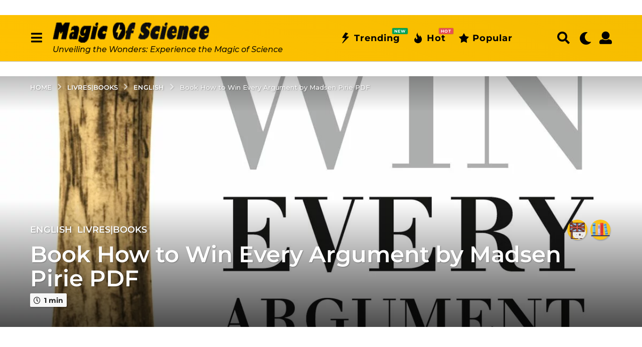

--- FILE ---
content_type: text/html; charset=UTF-8
request_url: https://www.blog.sindibad.tn/book-how-to-win-every-argument-by-madsen-pirie-pdf/
body_size: 58419
content:
<!DOCTYPE HTML>
<html lang="en-US" prefix="og: http://ogp.me/ns#">
	<head>
		<meta charset="UTF-8">
		<meta name="viewport" content="width=device-width, initial-scale=1.0, maximum-scale=1.0, user-scalable=no">
					<link rel="pingback" href="https://www.blog.sindibad.tn/xmlrpc.php">
				<meta name='robots' content='index, follow, max-image-preview:large, max-snippet:-1, max-video-preview:-1' />
	<script type="text/javascript">
		(function( $ ) {

			var themeModeStylesheetURL = 'https://www.blog.sindibad.tn/wp-content/themes/boombox/css/night-mode.min.css';
			var getCookie = function( cname ) {
				var name = cname + "=";
				var decodedCookie = decodeURIComponent( document.cookie );
				var ca = decodedCookie.split( ';' );
				for ( var i = 0; i < ca.length; i++ ) {
					var c = ca[i];
					while ( c.charAt( 0 ) == ' ' ) {
						c = c.substring( 1 );
					}
					if ( c.indexOf( name ) == 0 ) {
						return c.substring( name.length, c.length );
					}
				}
				return "";
			};
			var setCookie = function( cname, cvalue, exdays ) {
				var d = new Date();
				d.setTime( d.getTime() + (exdays * 24 * 60 * 60 * 1000) );
				var expires = "expires=" + d.toUTCString();
				document.cookie = cname + "=" + cvalue + ";" + expires + ";path=/";
			};
			var delete_cookie = function( cname ) {
				setCookie( cname, null, 0 );
			};
			var appendThemeModeLink = function() {
				var link = document.createElement( 'link' );
				var targetNode = document.getElementById( 'boombox-primary-style-inline-css' );
				link.rel = 'stylesheet';
				link.id = 'boombox-theme-mode-css';
				link.href = themeModeStylesheetURL;
				link.media = 'all';

				targetNode.parentNode.insertBefore( link, targetNode.nextSibling );
			};

			document.addEventListener( 'DOMContentLoaded', function() {
				var switchers = document.querySelectorAll( '.bb-mode-switcher .bb-mode-toggle' );

				for ( var i = 0; i < switchers.length; i++ ) {
					switchers[i].addEventListener( 'click', function(e) {
					    e.preventDefault();
						var stylesheet = document.getElementById( 'boombox-theme-mode-css' );
						if ( !!getCookie( 'boombox-theme-mode' ) ) {
							if ( stylesheet ) {
								stylesheet.setAttribute( 'disabled', 'disabled' );
							}
                            document.body.classList.remove("boombox-mode-on");
							delete_cookie( 'boombox-theme-mode' );
						} else {
							if ( stylesheet ) {
								stylesheet.removeAttribute( 'disabled' );
							} else {
								appendThemeModeLink();
							}
                            document.body.classList.add("boombox-mode-on");
							setCookie( 'boombox-theme-mode', 1, 365 );
						}
					} );
				}

                if ( !!getCookie( 'boombox-theme-mode' ) ) {
                    document.body.classList.add("boombox-mode-on");
                }
			} );

			if ( !!getCookie( 'boombox-theme-mode' ) ) {

				var appendInterval = setInterval( function() {
					if ( document.getElementById( 'boombox-primary-style-inline-css' ) ) {
						clearInterval( appendInterval );
						appendThemeModeLink();
					}
				}, 25 );
			}

		})();
	</script><!-- Google tag (gtag.js) consent mode dataLayer added by Site Kit -->
<script type="text/javascript" id="google_gtagjs-js-consent-mode-data-layer">
/* <![CDATA[ */
window.dataLayer = window.dataLayer || [];function gtag(){dataLayer.push(arguments);}
gtag('consent', 'default', {"ad_personalization":"denied","ad_storage":"denied","ad_user_data":"denied","analytics_storage":"denied","functionality_storage":"denied","security_storage":"denied","personalization_storage":"denied","region":["AT","BE","BG","CH","CY","CZ","DE","DK","EE","ES","FI","FR","GB","GR","HR","HU","IE","IS","IT","LI","LT","LU","LV","MT","NL","NO","PL","PT","RO","SE","SI","SK"],"wait_for_update":500});
window._googlesitekitConsentCategoryMap = {"statistics":["analytics_storage"],"marketing":["ad_storage","ad_user_data","ad_personalization"],"functional":["functionality_storage","security_storage"],"preferences":["personalization_storage"]};
window._googlesitekitConsents = {"ad_personalization":"denied","ad_storage":"denied","ad_user_data":"denied","analytics_storage":"denied","functionality_storage":"denied","security_storage":"denied","personalization_storage":"denied","region":["AT","BE","BG","CH","CY","CZ","DE","DK","EE","ES","FI","FR","GB","GR","HR","HU","IE","IS","IT","LI","LT","LU","LV","MT","NL","NO","PL","PT","RO","SE","SI","SK"],"wait_for_update":500};
/* ]]> */
</script>
<!-- End Google tag (gtag.js) consent mode dataLayer added by Site Kit -->

<!-- Easy Social Share Buttons for WordPress v.10.5 https://socialsharingplugin.com -->
<meta property="og:image" content="https://www.blog.sindibad.tn/wp-content/uploads/2021/01/how-to-win-every-argument-1.jpg" />
<meta property="og:image:secure_url" content="https://www.blog.sindibad.tn/wp-content/uploads/2021/01/how-to-win-every-argument-1.jpg" />
<!-- / Easy Social Share Buttons for WordPress -->
<meta name="twitter:image" content="https://www.blog.sindibad.tn/wp-content/uploads/2021/01/how-to-win-every-argument-1.jpg" />

	<!-- This site is optimized with the Yoast SEO plugin v26.8 - https://yoast.com/product/yoast-seo-wordpress/ -->
	<title>Book How to Win Every Argument by Madsen Pirie PDF - Livres|Books</title>
	<meta name="description" content="How to Win Every Argument, In the second edition of this witty and infectious book, Madsen Pirie builds upon his guide to using - and indeed abusing" />
	<link rel="canonical" href="https://www.blog.sindibad.tn/book-how-to-win-every-argument-by-madsen-pirie-pdf/" />
	<meta property="og:locale" content="en_US" />
	<meta property="og:type" content="article" />
	<meta property="og:title" content="Book How to Win Every Argument by Madsen Pirie PDF - Livres|Books" />
	<meta property="og:description" content="How to Win Every Argument, In the second edition of this witty and infectious book, Madsen Pirie builds upon his guide to using - and indeed abusing" />
	<meta property="og:url" content="https://www.blog.sindibad.tn/book-how-to-win-every-argument-by-madsen-pirie-pdf/" />
	<meta property="og:site_name" content="Magic of Science" />
	<meta property="article:publisher" content="https://www.facebook.com/magicofsciencetn" />
	<meta property="article:author" content="https://www.facebook.com/magicofsciencetn" />
	<meta property="article:published_time" content="2021-01-10T17:17:36+00:00" />
	<meta name="author" content="Magic of science" />
	<meta name="twitter:card" content="summary_large_image" />
	<meta name="twitter:title" content="Book How to Win Every Argument by Madsen Pirie PDF - Livres|Books" />
	<meta name="twitter:description" content="How to Win Every Argument, In the second edition of this witty and infectious book, Madsen Pirie builds upon his guide to using - and indeed abusing" />
	<meta name="twitter:creator" content="@https://twitter.com/MagicofsciTN" />
	<meta name="twitter:site" content="@MagicofsciTN" />
	<meta name="twitter:label1" content="Written by" />
	<meta name="twitter:data1" content="Magic of science" />
	<meta name="twitter:label2" content="Est. reading time" />
	<meta name="twitter:data2" content="1 minute" />
	<script type="application/ld+json" class="yoast-schema-graph">{"@context":"https://schema.org","@graph":[{"@type":"Article","@id":"https://www.blog.sindibad.tn/book-how-to-win-every-argument-by-madsen-pirie-pdf/#article","isPartOf":{"@id":"https://www.blog.sindibad.tn/book-how-to-win-every-argument-by-madsen-pirie-pdf/"},"author":{"name":"Magic of science","@id":"https://www.blog.sindibad.tn/#/schema/person/86780e9df1fd6e245a3cf620292c42d2"},"headline":"Book How to Win Every Argument by Madsen Pirie PDF","datePublished":"2021-01-10T17:17:36+00:00","mainEntityOfPage":{"@id":"https://www.blog.sindibad.tn/book-how-to-win-every-argument-by-madsen-pirie-pdf/"},"wordCount":257,"commentCount":0,"publisher":{"@id":"https://www.blog.sindibad.tn/#organization"},"image":{"@id":"https://www.blog.sindibad.tn/book-how-to-win-every-argument-by-madsen-pirie-pdf/#primaryimage"},"thumbnailUrl":"https://www.blog.sindibad.tn/wp-content/uploads/2021/01/how-to-win-every-argument-1.jpg","keywords":["argement","bestseller book","book 2020","download free books","free pdf","how to win","second edition","study","win every argument"],"articleSection":["English","Livres|Books"],"inLanguage":"en-US","potentialAction":[{"@type":"CommentAction","name":"Comment","target":["https://www.blog.sindibad.tn/book-how-to-win-every-argument-by-madsen-pirie-pdf/#respond"]}]},{"@type":"WebPage","@id":"https://www.blog.sindibad.tn/book-how-to-win-every-argument-by-madsen-pirie-pdf/","url":"https://www.blog.sindibad.tn/book-how-to-win-every-argument-by-madsen-pirie-pdf/","name":"Book How to Win Every Argument by Madsen Pirie PDF - Livres|Books","isPartOf":{"@id":"https://www.blog.sindibad.tn/#website"},"primaryImageOfPage":{"@id":"https://www.blog.sindibad.tn/book-how-to-win-every-argument-by-madsen-pirie-pdf/#primaryimage"},"image":{"@id":"https://www.blog.sindibad.tn/book-how-to-win-every-argument-by-madsen-pirie-pdf/#primaryimage"},"thumbnailUrl":"https://www.blog.sindibad.tn/wp-content/uploads/2021/01/how-to-win-every-argument-1.jpg","datePublished":"2021-01-10T17:17:36+00:00","description":"How to Win Every Argument, In the second edition of this witty and infectious book, Madsen Pirie builds upon his guide to using - and indeed abusing","breadcrumb":{"@id":"https://www.blog.sindibad.tn/book-how-to-win-every-argument-by-madsen-pirie-pdf/#breadcrumb"},"inLanguage":"en-US","potentialAction":[{"@type":"ReadAction","target":["https://www.blog.sindibad.tn/book-how-to-win-every-argument-by-madsen-pirie-pdf/"]}]},{"@type":"ImageObject","inLanguage":"en-US","@id":"https://www.blog.sindibad.tn/book-how-to-win-every-argument-by-madsen-pirie-pdf/#primaryimage","url":"https://www.blog.sindibad.tn/wp-content/uploads/2021/01/how-to-win-every-argument-1.jpg","contentUrl":"https://www.blog.sindibad.tn/wp-content/uploads/2021/01/how-to-win-every-argument-1.jpg","width":1200,"height":1860},{"@type":"BreadcrumbList","@id":"https://www.blog.sindibad.tn/book-how-to-win-every-argument-by-madsen-pirie-pdf/#breadcrumb","itemListElement":[{"@type":"ListItem","position":1,"name":"Accueil","item":"https://www.blog.sindibad.tn/"},{"@type":"ListItem","position":2,"name":"Book How to Win Every Argument by Madsen Pirie PDF"}]},{"@type":"WebSite","@id":"https://www.blog.sindibad.tn/#website","url":"https://www.blog.sindibad.tn/","name":"Magic of Science","description":"Unveiling the Wonders: Experience the Magic of Science","publisher":{"@id":"https://www.blog.sindibad.tn/#organization"},"potentialAction":[{"@type":"SearchAction","target":{"@type":"EntryPoint","urlTemplate":"https://www.blog.sindibad.tn/?s={search_term_string}"},"query-input":{"@type":"PropertyValueSpecification","valueRequired":true,"valueName":"search_term_string"}}],"inLanguage":"en-US"},{"@type":"Organization","@id":"https://www.blog.sindibad.tn/#organization","name":"Magic of Science","url":"https://www.blog.sindibad.tn/","logo":{"@type":"ImageObject","inLanguage":"en-US","@id":"https://www.blog.sindibad.tn/#/schema/logo/image/","url":"https://www.blog.sindibad.tn/wp-content/uploads/2024/04/Sans-titre-333333-2.png","contentUrl":"https://www.blog.sindibad.tn/wp-content/uploads/2024/04/Sans-titre-333333-2.png","width":291,"height":37,"caption":"Magic of Science"},"image":{"@id":"https://www.blog.sindibad.tn/#/schema/logo/image/"},"sameAs":["https://www.facebook.com/magicofsciencetn","https://x.com/MagicofsciTN","https://www.tiktok.com/@magicofsciencetn","https://www.youtube.com/@magicofsciencetn","https://www.tumblr.com/magicofsciencetn"]},{"@type":"Person","@id":"https://www.blog.sindibad.tn/#/schema/person/86780e9df1fd6e245a3cf620292c42d2","name":"Magic of science","image":{"@type":"ImageObject","inLanguage":"en-US","@id":"https://www.blog.sindibad.tn/#/schema/person/image/","url":"https://secure.gravatar.com/avatar/dd8449d7c74ac75e225f51097db818d7a88c116a4c31ef5299b9abcba74d9859?s=96&d=identicon&r=g","contentUrl":"https://secure.gravatar.com/avatar/dd8449d7c74ac75e225f51097db818d7a88c116a4c31ef5299b9abcba74d9859?s=96&d=identicon&r=g","caption":"Magic of science"},"description":"We will explore the marvels of science together, discovering fascinating facts, amazing experiments, and exciting scientific advancements. Whether you are an enthusiast of quantum physics , a biology lover, or simply curious about understanding how the world around us works, you will find a source of inspiration and awe here. Feel free to browse through our feed of carefully selected articles, videos , and exclusive content designed to both amaze and stimulate your thinking.","sameAs":["https://www.blog.sindibad.tn","https://www.facebook.com/magicofsciencetn","https://www.instagram.com/magicofsciencetn","https://x.com/https://twitter.com/MagicofsciTN","https://www.youtube.com/@magicofsciencetn","https://www.tumblr.com/blog/magicofsciencetn"],"url":"https://www.blog.sindibad.tn/author/admin/"}]}</script>
	<!-- / Yoast SEO plugin. -->


<link rel='dns-prefetch' href='//www.googletagmanager.com' />
<link rel='dns-prefetch' href='//fonts.googleapis.com' />
<link rel='dns-prefetch' href='//pagead2.googlesyndication.com' />
<link rel="alternate" type="application/rss+xml" title="Magic of Science &raquo; Feed" href="https://www.blog.sindibad.tn/feed/" />
<link rel="alternate" type="application/rss+xml" title="Magic of Science &raquo; Comments Feed" href="https://www.blog.sindibad.tn/comments/feed/" />
<link rel="alternate" type="application/rss+xml" title="Magic of Science &raquo; Book How to Win Every Argument by Madsen Pirie PDF Comments Feed" href="https://www.blog.sindibad.tn/book-how-to-win-every-argument-by-madsen-pirie-pdf/feed/" />
<link rel="alternate" title="oEmbed (JSON)" type="application/json+oembed" href="https://www.blog.sindibad.tn/wp-json/oembed/1.0/embed?url=https%3A%2F%2Fwww.blog.sindibad.tn%2Fbook-how-to-win-every-argument-by-madsen-pirie-pdf%2F" />
<link rel="alternate" title="oEmbed (XML)" type="text/xml+oembed" href="https://www.blog.sindibad.tn/wp-json/oembed/1.0/embed?url=https%3A%2F%2Fwww.blog.sindibad.tn%2Fbook-how-to-win-every-argument-by-madsen-pirie-pdf%2F&#038;format=xml" />
<style id='wp-img-auto-sizes-contain-inline-css' type='text/css'>
img:is([sizes=auto i],[sizes^="auto," i]){contain-intrinsic-size:3000px 1500px}
/*# sourceURL=wp-img-auto-sizes-contain-inline-css */
</style>
<style id='wp-emoji-styles-inline-css' type='text/css'>

	img.wp-smiley, img.emoji {
		display: inline !important;
		border: none !important;
		box-shadow: none !important;
		height: 1em !important;
		width: 1em !important;
		margin: 0 0.07em !important;
		vertical-align: -0.1em !important;
		background: none !important;
		padding: 0 !important;
	}
/*# sourceURL=wp-emoji-styles-inline-css */
</style>
<style id='wp-block-library-inline-css' type='text/css'>
:root{--wp-block-synced-color:#7a00df;--wp-block-synced-color--rgb:122,0,223;--wp-bound-block-color:var(--wp-block-synced-color);--wp-editor-canvas-background:#ddd;--wp-admin-theme-color:#007cba;--wp-admin-theme-color--rgb:0,124,186;--wp-admin-theme-color-darker-10:#006ba1;--wp-admin-theme-color-darker-10--rgb:0,107,160.5;--wp-admin-theme-color-darker-20:#005a87;--wp-admin-theme-color-darker-20--rgb:0,90,135;--wp-admin-border-width-focus:2px}@media (min-resolution:192dpi){:root{--wp-admin-border-width-focus:1.5px}}.wp-element-button{cursor:pointer}:root .has-very-light-gray-background-color{background-color:#eee}:root .has-very-dark-gray-background-color{background-color:#313131}:root .has-very-light-gray-color{color:#eee}:root .has-very-dark-gray-color{color:#313131}:root .has-vivid-green-cyan-to-vivid-cyan-blue-gradient-background{background:linear-gradient(135deg,#00d084,#0693e3)}:root .has-purple-crush-gradient-background{background:linear-gradient(135deg,#34e2e4,#4721fb 50%,#ab1dfe)}:root .has-hazy-dawn-gradient-background{background:linear-gradient(135deg,#faaca8,#dad0ec)}:root .has-subdued-olive-gradient-background{background:linear-gradient(135deg,#fafae1,#67a671)}:root .has-atomic-cream-gradient-background{background:linear-gradient(135deg,#fdd79a,#004a59)}:root .has-nightshade-gradient-background{background:linear-gradient(135deg,#330968,#31cdcf)}:root .has-midnight-gradient-background{background:linear-gradient(135deg,#020381,#2874fc)}:root{--wp--preset--font-size--normal:16px;--wp--preset--font-size--huge:42px}.has-regular-font-size{font-size:1em}.has-larger-font-size{font-size:2.625em}.has-normal-font-size{font-size:var(--wp--preset--font-size--normal)}.has-huge-font-size{font-size:var(--wp--preset--font-size--huge)}.has-text-align-center{text-align:center}.has-text-align-left{text-align:left}.has-text-align-right{text-align:right}.has-fit-text{white-space:nowrap!important}#end-resizable-editor-section{display:none}.aligncenter{clear:both}.items-justified-left{justify-content:flex-start}.items-justified-center{justify-content:center}.items-justified-right{justify-content:flex-end}.items-justified-space-between{justify-content:space-between}.screen-reader-text{border:0;clip-path:inset(50%);height:1px;margin:-1px;overflow:hidden;padding:0;position:absolute;width:1px;word-wrap:normal!important}.screen-reader-text:focus{background-color:#ddd;clip-path:none;color:#444;display:block;font-size:1em;height:auto;left:5px;line-height:normal;padding:15px 23px 14px;text-decoration:none;top:5px;width:auto;z-index:100000}html :where(.has-border-color){border-style:solid}html :where([style*=border-top-color]){border-top-style:solid}html :where([style*=border-right-color]){border-right-style:solid}html :where([style*=border-bottom-color]){border-bottom-style:solid}html :where([style*=border-left-color]){border-left-style:solid}html :where([style*=border-width]){border-style:solid}html :where([style*=border-top-width]){border-top-style:solid}html :where([style*=border-right-width]){border-right-style:solid}html :where([style*=border-bottom-width]){border-bottom-style:solid}html :where([style*=border-left-width]){border-left-style:solid}html :where(img[class*=wp-image-]){height:auto;max-width:100%}:where(figure){margin:0 0 1em}html :where(.is-position-sticky){--wp-admin--admin-bar--position-offset:var(--wp-admin--admin-bar--height,0px)}@media screen and (max-width:600px){html :where(.is-position-sticky){--wp-admin--admin-bar--position-offset:0px}}

/*# sourceURL=wp-block-library-inline-css */
</style><style id='global-styles-inline-css' type='text/css'>
:root{--wp--preset--aspect-ratio--square: 1;--wp--preset--aspect-ratio--4-3: 4/3;--wp--preset--aspect-ratio--3-4: 3/4;--wp--preset--aspect-ratio--3-2: 3/2;--wp--preset--aspect-ratio--2-3: 2/3;--wp--preset--aspect-ratio--16-9: 16/9;--wp--preset--aspect-ratio--9-16: 9/16;--wp--preset--color--black: #000000;--wp--preset--color--cyan-bluish-gray: #abb8c3;--wp--preset--color--white: #ffffff;--wp--preset--color--pale-pink: #f78da7;--wp--preset--color--vivid-red: #cf2e2e;--wp--preset--color--luminous-vivid-orange: #ff6900;--wp--preset--color--luminous-vivid-amber: #fcb900;--wp--preset--color--light-green-cyan: #7bdcb5;--wp--preset--color--vivid-green-cyan: #00d084;--wp--preset--color--pale-cyan-blue: #8ed1fc;--wp--preset--color--vivid-cyan-blue: #0693e3;--wp--preset--color--vivid-purple: #9b51e0;--wp--preset--gradient--vivid-cyan-blue-to-vivid-purple: linear-gradient(135deg,rgb(6,147,227) 0%,rgb(155,81,224) 100%);--wp--preset--gradient--light-green-cyan-to-vivid-green-cyan: linear-gradient(135deg,rgb(122,220,180) 0%,rgb(0,208,130) 100%);--wp--preset--gradient--luminous-vivid-amber-to-luminous-vivid-orange: linear-gradient(135deg,rgb(252,185,0) 0%,rgb(255,105,0) 100%);--wp--preset--gradient--luminous-vivid-orange-to-vivid-red: linear-gradient(135deg,rgb(255,105,0) 0%,rgb(207,46,46) 100%);--wp--preset--gradient--very-light-gray-to-cyan-bluish-gray: linear-gradient(135deg,rgb(238,238,238) 0%,rgb(169,184,195) 100%);--wp--preset--gradient--cool-to-warm-spectrum: linear-gradient(135deg,rgb(74,234,220) 0%,rgb(151,120,209) 20%,rgb(207,42,186) 40%,rgb(238,44,130) 60%,rgb(251,105,98) 80%,rgb(254,248,76) 100%);--wp--preset--gradient--blush-light-purple: linear-gradient(135deg,rgb(255,206,236) 0%,rgb(152,150,240) 100%);--wp--preset--gradient--blush-bordeaux: linear-gradient(135deg,rgb(254,205,165) 0%,rgb(254,45,45) 50%,rgb(107,0,62) 100%);--wp--preset--gradient--luminous-dusk: linear-gradient(135deg,rgb(255,203,112) 0%,rgb(199,81,192) 50%,rgb(65,88,208) 100%);--wp--preset--gradient--pale-ocean: linear-gradient(135deg,rgb(255,245,203) 0%,rgb(182,227,212) 50%,rgb(51,167,181) 100%);--wp--preset--gradient--electric-grass: linear-gradient(135deg,rgb(202,248,128) 0%,rgb(113,206,126) 100%);--wp--preset--gradient--midnight: linear-gradient(135deg,rgb(2,3,129) 0%,rgb(40,116,252) 100%);--wp--preset--font-size--small: 13px;--wp--preset--font-size--medium: 20px;--wp--preset--font-size--large: 36px;--wp--preset--font-size--x-large: 42px;--wp--preset--spacing--20: 0.44rem;--wp--preset--spacing--30: 0.67rem;--wp--preset--spacing--40: 1rem;--wp--preset--spacing--50: 1.5rem;--wp--preset--spacing--60: 2.25rem;--wp--preset--spacing--70: 3.38rem;--wp--preset--spacing--80: 5.06rem;--wp--preset--shadow--natural: 6px 6px 9px rgba(0, 0, 0, 0.2);--wp--preset--shadow--deep: 12px 12px 50px rgba(0, 0, 0, 0.4);--wp--preset--shadow--sharp: 6px 6px 0px rgba(0, 0, 0, 0.2);--wp--preset--shadow--outlined: 6px 6px 0px -3px rgb(255, 255, 255), 6px 6px rgb(0, 0, 0);--wp--preset--shadow--crisp: 6px 6px 0px rgb(0, 0, 0);}:where(.is-layout-flex){gap: 0.5em;}:where(.is-layout-grid){gap: 0.5em;}body .is-layout-flex{display: flex;}.is-layout-flex{flex-wrap: wrap;align-items: center;}.is-layout-flex > :is(*, div){margin: 0;}body .is-layout-grid{display: grid;}.is-layout-grid > :is(*, div){margin: 0;}:where(.wp-block-columns.is-layout-flex){gap: 2em;}:where(.wp-block-columns.is-layout-grid){gap: 2em;}:where(.wp-block-post-template.is-layout-flex){gap: 1.25em;}:where(.wp-block-post-template.is-layout-grid){gap: 1.25em;}.has-black-color{color: var(--wp--preset--color--black) !important;}.has-cyan-bluish-gray-color{color: var(--wp--preset--color--cyan-bluish-gray) !important;}.has-white-color{color: var(--wp--preset--color--white) !important;}.has-pale-pink-color{color: var(--wp--preset--color--pale-pink) !important;}.has-vivid-red-color{color: var(--wp--preset--color--vivid-red) !important;}.has-luminous-vivid-orange-color{color: var(--wp--preset--color--luminous-vivid-orange) !important;}.has-luminous-vivid-amber-color{color: var(--wp--preset--color--luminous-vivid-amber) !important;}.has-light-green-cyan-color{color: var(--wp--preset--color--light-green-cyan) !important;}.has-vivid-green-cyan-color{color: var(--wp--preset--color--vivid-green-cyan) !important;}.has-pale-cyan-blue-color{color: var(--wp--preset--color--pale-cyan-blue) !important;}.has-vivid-cyan-blue-color{color: var(--wp--preset--color--vivid-cyan-blue) !important;}.has-vivid-purple-color{color: var(--wp--preset--color--vivid-purple) !important;}.has-black-background-color{background-color: var(--wp--preset--color--black) !important;}.has-cyan-bluish-gray-background-color{background-color: var(--wp--preset--color--cyan-bluish-gray) !important;}.has-white-background-color{background-color: var(--wp--preset--color--white) !important;}.has-pale-pink-background-color{background-color: var(--wp--preset--color--pale-pink) !important;}.has-vivid-red-background-color{background-color: var(--wp--preset--color--vivid-red) !important;}.has-luminous-vivid-orange-background-color{background-color: var(--wp--preset--color--luminous-vivid-orange) !important;}.has-luminous-vivid-amber-background-color{background-color: var(--wp--preset--color--luminous-vivid-amber) !important;}.has-light-green-cyan-background-color{background-color: var(--wp--preset--color--light-green-cyan) !important;}.has-vivid-green-cyan-background-color{background-color: var(--wp--preset--color--vivid-green-cyan) !important;}.has-pale-cyan-blue-background-color{background-color: var(--wp--preset--color--pale-cyan-blue) !important;}.has-vivid-cyan-blue-background-color{background-color: var(--wp--preset--color--vivid-cyan-blue) !important;}.has-vivid-purple-background-color{background-color: var(--wp--preset--color--vivid-purple) !important;}.has-black-border-color{border-color: var(--wp--preset--color--black) !important;}.has-cyan-bluish-gray-border-color{border-color: var(--wp--preset--color--cyan-bluish-gray) !important;}.has-white-border-color{border-color: var(--wp--preset--color--white) !important;}.has-pale-pink-border-color{border-color: var(--wp--preset--color--pale-pink) !important;}.has-vivid-red-border-color{border-color: var(--wp--preset--color--vivid-red) !important;}.has-luminous-vivid-orange-border-color{border-color: var(--wp--preset--color--luminous-vivid-orange) !important;}.has-luminous-vivid-amber-border-color{border-color: var(--wp--preset--color--luminous-vivid-amber) !important;}.has-light-green-cyan-border-color{border-color: var(--wp--preset--color--light-green-cyan) !important;}.has-vivid-green-cyan-border-color{border-color: var(--wp--preset--color--vivid-green-cyan) !important;}.has-pale-cyan-blue-border-color{border-color: var(--wp--preset--color--pale-cyan-blue) !important;}.has-vivid-cyan-blue-border-color{border-color: var(--wp--preset--color--vivid-cyan-blue) !important;}.has-vivid-purple-border-color{border-color: var(--wp--preset--color--vivid-purple) !important;}.has-vivid-cyan-blue-to-vivid-purple-gradient-background{background: var(--wp--preset--gradient--vivid-cyan-blue-to-vivid-purple) !important;}.has-light-green-cyan-to-vivid-green-cyan-gradient-background{background: var(--wp--preset--gradient--light-green-cyan-to-vivid-green-cyan) !important;}.has-luminous-vivid-amber-to-luminous-vivid-orange-gradient-background{background: var(--wp--preset--gradient--luminous-vivid-amber-to-luminous-vivid-orange) !important;}.has-luminous-vivid-orange-to-vivid-red-gradient-background{background: var(--wp--preset--gradient--luminous-vivid-orange-to-vivid-red) !important;}.has-very-light-gray-to-cyan-bluish-gray-gradient-background{background: var(--wp--preset--gradient--very-light-gray-to-cyan-bluish-gray) !important;}.has-cool-to-warm-spectrum-gradient-background{background: var(--wp--preset--gradient--cool-to-warm-spectrum) !important;}.has-blush-light-purple-gradient-background{background: var(--wp--preset--gradient--blush-light-purple) !important;}.has-blush-bordeaux-gradient-background{background: var(--wp--preset--gradient--blush-bordeaux) !important;}.has-luminous-dusk-gradient-background{background: var(--wp--preset--gradient--luminous-dusk) !important;}.has-pale-ocean-gradient-background{background: var(--wp--preset--gradient--pale-ocean) !important;}.has-electric-grass-gradient-background{background: var(--wp--preset--gradient--electric-grass) !important;}.has-midnight-gradient-background{background: var(--wp--preset--gradient--midnight) !important;}.has-small-font-size{font-size: var(--wp--preset--font-size--small) !important;}.has-medium-font-size{font-size: var(--wp--preset--font-size--medium) !important;}.has-large-font-size{font-size: var(--wp--preset--font-size--large) !important;}.has-x-large-font-size{font-size: var(--wp--preset--font-size--x-large) !important;}
/*# sourceURL=global-styles-inline-css */
</style>

<style id='classic-theme-styles-inline-css' type='text/css'>
/*! This file is auto-generated */
.wp-block-button__link{color:#fff;background-color:#32373c;border-radius:9999px;box-shadow:none;text-decoration:none;padding:calc(.667em + 2px) calc(1.333em + 2px);font-size:1.125em}.wp-block-file__button{background:#32373c;color:#fff;text-decoration:none}
/*# sourceURL=/wp-includes/css/classic-themes.min.css */
</style>
<link rel='stylesheet' id='contact-form-7-css' href='https://www.blog.sindibad.tn/wp-content/plugins/contact-form-7/includes/css/styles.css?ver=6.1.4' type='text/css' media='all' />
<link rel='stylesheet' id='boombox-styles-min-css' href='https://www.blog.sindibad.tn/wp-content/themes/boombox/js/plugins/plugins.min.css?ver=2.9.9' type='text/css' media='all' />
<link rel='stylesheet' id='boombox-icomoon-style-css' href='https://www.blog.sindibad.tn/wp-content/themes/boombox/fonts/icon-fonts/icomoon/icons.min.css?ver=2.9.9' type='text/css' media='all' />
<link rel='stylesheet' id='boombox-fonts-css' href='https://fonts.googleapis.com/css?family=Montserrat%3A300%2C300i%2C400%2C400i%2C500%2C500i%2C600%2C600i%2C700%2C700i%2C800%2C800i%2C900%2C900i&#038;subset=latin%2Clatin-ext&#038;ver=2.9.9' type='text/css' media='all' />
<link rel='stylesheet' id='boombox-primary-style-css' href='https://www.blog.sindibad.tn/wp-content/themes/boombox/css/style.min.css?ver=2.9.9' type='text/css' media='all' />
<style id='boombox-primary-style-inline-css' type='text/css'>
/* -- Header Gradient For Bottom Layer -- */
		.bb-header.header-desktop .bottom-header {
			background: #ffc200;
			background: -webkit-linear-gradient(20deg, #ffc200, #f6bd00);
			background: -o-linear-gradient(20deg, #ffc200, #f6bd00);
			background: -moz-linear-gradient(20deg, #ffc200, #f6bd00);
			background: linear-gradient(20deg, #ffc200, #f6bd00);
		}/* -- Header Gradient for Mobile -- */
		.bb-header.header-mobile .header-row {
			background: ;
			background: -webkit-linear-gradient(20deg, , #f6bd00);
			background: -o-linear-gradient(20deg, , #f6bd00);
			background: -moz-linear-gradient(20deg, , #f6bd00);
			background: linear-gradient(20deg, , #f6bd00);
		}
		/* -- Mobile Header -- */
		.bb-header.header-mobile .header-row {
			background-color: ;
			color: #1f1f1f;
		}
		/* If you need to specify different color for bottom/top header, use this code */
		.bb-header.header-mobile.g-style .header-c {
			color: #1f1f1f;
		}
		/* Mobile header breakpoint */
		@media (min-width: 992px) {
			.bb-show-desktop-header {
			  display: block;
			}
			.bb-show-mobile-header {
			  display: none;
			}
		}
	
		/* --site title color */
		.branding h1 {
		  color: #1f1f1f;
		}
	
		/* -top */
		.bb-header.header-desktop .top-header {
		  background-color: #ffffff;
		}
	
		.bb-header.header-desktop .top-header .bb-header-icon:hover,
		.bb-header.header-desktop .top-header  .bb-header-icon.active,
		.bb-header.header-desktop .top-header .main-navigation > ul > li:hover,
		.bb-header.header-desktop .top-header .main-navigation > ul > li.current-menu-item > a {
		  color: #505050;
		}
	
		/* --top pattern */
		.bb-header.header-desktop .top-header svg {
		  fill: #ffffff;
		}
	
		/* --top text color */
		.bb-header.header-desktop .top-header {
		  color: #2a2a2a;
		}
	
		.bb-header.header-desktop .top-header .create-post {
		  background-color: #1f1f1f;
		}
	
		/* --top button color */
		.bb-header.header-desktop .top-header .create-post {
		  color: #ffffff;
		}
		
		/* --top Typography */
		.bb-header.header-desktop .top-header .main-navigation {
			font-family: Montserrat,sans-serif;
			font-size: 12px;
			font-style : normal;
			font-weight: 600;
			letter-spacing: 1px;
			text-transform: uppercase;
		}
		
		.bb-header.header-desktop .top-header .main-navigation .sub-menu {
			font-family: Montserrat,sans-serif;
			font-size: 14px;
			font-style : normal;
			font-weight: 500;
			letter-spacing: 0px;
			text-transform: capitalize;
		}
	
		.bb-header.header-desktop .bottom-header .bb-header-icon:hover,
		.bb-header.header-desktop .bottom-header .bb-header-icon.active,
		.bb-header.header-desktop .bottom-header .main-navigation > ul > li:hover,
		.bb-header.header-desktop .bottom-header .main-navigation > ul > li.current-menu-item > a,
		.bb-header.header-desktop .bottom-header .main-navigation > ul > li.current-menu-item > .dropdown-toggle {
		  color: #333333;
		}
	
		/* -bottom */
		.bb-header.header-desktop .bottom-header {
		  background-color: #ffc200;
		}
	
		.bb-header.header-desktop .bottom-header svg {
		  fill: #ffc200;
		}
	
		/* --bottom text color */
		.bb-header.header-desktop .bottom-header {
		  color: #000000;
		}
	
		.bb-header.header-desktop .bottom-header .main-navigation ul li:before,
		.bb-header.header-desktop .bottom-header .account-box .user:after,
		.bb-header.header-desktop .bottom-header .create-post:before,
		.bb-header.header-desktop .bottom-header .menu-button:after {
		  border-color: #000000;
		}
	
		.bb-header.header-desktop .bottom-header .create-post {
		  background-color: #1f1f1f;
		}
	
		/* --bottom button color */
		.bb-header.header-desktop .create-post {
		  color: #ffffff;
		}
		
		/* --bottom Typography */
		.bb-header.header-desktop .bottom-header .main-navigation {
			font-family: Montserrat,sans-serif;
			font-size: 18px;
			font-style : normal;
			font-weight: 700;
			letter-spacing: 1px;
			text-transform: capitalize;
		}
		
		.bb-header.header-desktop .bottom-header .main-navigation .sub-menu {
			font-family: Montserrat,sans-serif;
			font-size: 14px;
			font-style : normal;
			font-weight: 500;
			letter-spacing: 0px;
			text-transform: capitalize;
		}

		/* -- Logo Margin for Desktop */
		.bb-header.header-desktop .branding {
			margin-top: 15px;
			margin-bottom: 15px;
		}
		/* -- Logo Margin for Mobile */
		.bb-header.header-mobile .branding {
			margin-top: 5px;
			margin-bottom: 5px;
		}
		

		/* Custom Footer Styles */
	
		/* -top */
		.footer {
		  background-color: #1f1f1f;
		}
	
		.footer .footer-top svg {
		  fill: #1f1f1f;
		}
	
		.footer .footer-bottom svg {
		  fill: #2a2a2a;
		}
	
		/* -primary color */
		/* --primary bg */
		#footer .cat-item.current-cat a,
		#footer .widget_mc4wp_form_widget:before,#footer .widget_create_post:before,
		#footer .cat-item a:hover,
		#footer button[type="submit"],
		#footer input[type="submit"],
		#footer .bb-btn, #footer .bnt.primary {
		  background-color: #ffe400;
		}
	
		/* --primary text */
		#footer .widget_mc4wp_form_widget:before,#footer .widget_create_post:before,
		#footer button[type="submit"],
		#footer input[type="submit"],
		#footer .bb-btn, #footer .bb-bnt-primary {
		  color: #000000;
		}
	
		/* --primary hover */
		#footer a:hover {
		  color: #ffe400;
		}
	
		#footer .widget_categories ul li a:hover,
		#footer .widget_archive ul li a:hover,
		#footer .widget_pages ul li a:hover,
		#footer .widget_meta ul li a:hover,
		#footer .widget_nav_menu ul li a:hover {
		  background-color: #ffe400;
		  color: #000000;
		}
	
		#footer .slick-dots li.slick-active button:before,
		#footer .widget_tag_cloud a:hover {
		  border-color:#ffe400;
		}
	
		/* -heading color */
		#footer .bb-featured-strip .item .title,
		#footer .slick-dots li button:before,
		#footer h1,#footer h2,#footer h3,#footer h4, #footer h5,#footer h6,
		#footer .widget-title {
		  color: #ffffff;
		}
	
		/* -text color */
		#footer,
		#footer .widget_recent_comments .recentcomments .comment-author-link,
		#footer .widget_recent_comments .recentcomments a,
		#footer .byline, #footer .posted-on,
		#footer .widget_nav_menu ul li,
		#footer .widget_categories ul li,
		#footer .widget_archive ul li,
		#footer .widget_pages ul li,
		#footer .widget_meta ul li {
		  color: #ffffff;
		}
		#footer .widget_tag_cloud  a, #footer select, #footer textarea, #footer input[type="tel"], #footer input[type="text"], #footer input[type="number"], #footer input[type="date"], #footer input[type="time"], #footer input[type="url"], #footer input[type="email"], #footer input[type="search"],#footer input[type="password"],
		#footer .widget_mc4wp_form_widget:after, #footer .widget_create_post:after {
			border-color: #ffffff;
		}
	
		#footer .widget_categories ul li a,
		#footer .widget_archive ul li a,
		#footer .widget_pages ul li a,
		#footer .widget_meta ul li a,
		#footer .widget_nav_menu ul li a,
		#footer .widget_tag_cloud a {
		  color: #ffffff;
		}
	
		/* -bottom */
		/* --text  color */
		#footer .footer-bottom {
		  background-color: #2a2a2a;
		  color: #ffffff;
		}
	
		/* --text  hover */
		#footer .footer-bottom a:hover {
		  color: #ffe400;
		}
/* - Page header - */

	/* -body bg color */
	body,.bb-post-gallery-content .bb-gl-header,
	.bb-cards-view .bb-post-single.style5 .site-main, .bb-cards-view .bb-post-single.style6 .container-inner  {
	    background-color: #f5f5f5;
	}
	form#mycred-transfer-form-transfer {
		background-color: #f5f5f5 !important;
	}
	
	.branding .site-title {
		font-family: Montserrat,sans-serif;
		font-weight:500;
		font-style:normal;
	}

	#background-image {
		background-size:cover;
	}

	/* -Font sizes */
	.widget-title {
		font-size: 17px;
	}
	body {
	    font-size: 16px;
	}
	@media screen and (min-width: 992px) {
		html {
			font-size: 16px;
		}
		.bb-post-single .s-post-title {
	    	font-size: 45px;
		}
	}

	/* -content bg color */
	.page-wrapper,
	#main,
	.bb-cards-view .bb-card-item,
	.bb-cards-view .widget_mc4wp_form_widget:after,
	.bb-cards-view .widget_create_post:after,
	.light-modal .modal-body,.light-modal,
	.bb-toggle .bb-header-dropdown.toggle-content,
	.bb-header.header-desktop .main-navigation .sub-menu,
	.bb-post-share-box .post-share-count,
	.bb-post-rating a,.comment-respond input[type=text], .comment-respond textarea, .comment-respond #commentform textarea#comment,
	.bb-fixed-pagination .page,.bb-fixed-pagination .pg-content,
	.bb-floating-navbar .floating-navbar-inner,
	.bb-featured-strip .bb-arrow-next, .bb-featured-strip .bb-arrow-prev,
	.bb-mobile-navigation,
	.mejs-container,.bb-post-gallery-content,
	.bb-dropdown .dropdown-toggle, .bb-dropdown .dropdown-content,
	.bb-stretched-view .bb-post-single.style5 .site-main, .bb-stretched-view .bb-post-single.style6 .container-inner,
	.bb-boxed-view .bb-post-single.style5 .site-main, .bb-boxed-view .bb-post-single.style6 .container-inner,
	.bb-advertisement.bb-sticky-bottom-area .bb-sticky-btm-el {
	  background-color: #ffffff;
	  border-color: #ffffff;
	}
	/* Temp Color: will be option in future */
	.bb-header.header-mobile.g-style .header-c {
		background: #ffffff;
	}
	.bb-header-navigation .main-navigation .sub-menu:before,
	.bb-toggle .toggle-content.bb-header-dropdown:before {
	    border-color: transparent transparent #ffffff;
	}
	select, .bb-form-block input, .bb-form-block select, .bb-form-block textarea,
	.bb-author-vcard .author {
		background-color: #ffffff;
	}
	.bb-tabs .tabs-menu .count {
	  color: #ffffff;
	}

	/* -page width */
	.page-wrapper {
	  width: 100%;
	}

	/* -primary color */
	/* --primary color for bg */
	.mark, mark,.box_list,
	.bb-tooltip:before,
	.bb-text-highlight.primary-color,
	#comments .nav-links a,
	.light-modal .modal-close,
	.quiz_row:hover,
	.progress-bar-success,
	.onoffswitch,.onoffswitch2,
	.widget_nav_menu ul li a:hover,
	.widget_categories ul li a:hover,
	.widget_archive ul li a:hover,
	.widget_pages ul li a:hover,
	.widget_meta ul li a:hover,
	.widget_mc4wp_form_widget:before,.widget_create_post:before,
	.widget_calendar table th a,
	.widget_calendar table td a,
	.go-top, .bb-affiliate-content .item-url,
	.bb-mobile-navigation .close,
	.bb-wp-pagination .page-numbers.next, .bb-wp-pagination .page-numbers.prev,
	.navigation.pagination .page-numbers.next, .navigation.pagination .page-numbers.prev,
	.bb-next-prev-pagination .page-link,
	.bb-next-pagination .page-link,
	.bb-post-share-box .post-share-count,
	.cat-item.current-cat a,
	.cat-item a:hover,
	.bb-fixed-pagination .page:hover .pg-arrow,
	button[type="submit"],
	input[type="submit"],
	.bb-btn.bb-btn-primary,.bb-btn.bb-btn-primary:hover,
	blockquote:before,.bb-btn.bb-btn-primary-outline:hover,.bb-post-gallery-content .bb-gl-meta .bb-gl-arrow,
	hr.primary-color,
	.bb-bg-primary, .bb-bg-primary.bb-btn,
	.bb-sticky-btm .btn-close {
	  background-color: #ffc200;
	}
	.bb-tooltip:after,
	hr.bb-line-dashed.primary-color, hr.bb-line-dotted.primary-color {
		border-top-color:#ffc200;
	}

	/* --primary text */
	.mark, mark,
	.bb-tooltip:before,
	.bb-wp-pagination .page-numbers.next, .bb-wp-pagination .page-numbers.prev,
	.navigation.pagination .page-numbers.next, .navigation.pagination .page-numbers.prev,
	.bb-text-highlight.primary-color,
	#comments .nav-links a,
	.light-modal .modal-close,
	.sr-only,.box_list,
	.quiz_row:hover, .bb-affiliate-content .item-url,
	.onoffswitch,.onoffswitch2,
	.bb-next-prev-pagination .page-link,
	.bb-next-pagination .page-link,
	.widget_nav_menu ul li a:hover,
	.widget_categories ul li a:hover,
	.widget_archive ul li a:hover,
	.widget_pages ul li a:hover,
	.widget_meta ul li a:hover,
	.cat-item.current-cat a,
	.widget_mc4wp_form_widget:before,.widget_create_post:before,
	.go-top,
	.widget_calendar table th a,
	.widget_calendar table td a,
	.bb-mobile-navigation .close,
	.bb-post-share-box .post-share-count,
	.bb-fixed-pagination .page:hover .pg-arrow,
	button[type="submit"],
	input[type="submit"],
	.bb-btn.bb-btn-primary,.bb-btn.bb-btn-primary:hover,.bb-btn.bb-btn-primary-outline:hover,
	blockquote:before,.bb-post-gallery-content .bb-gl-meta .bb-gl-arrow,
	.bb-bg-primary,
	.bb-sticky-btm .btn-close {
	  color: #000000;
	}

	/* -primary color */
	/* --primary color for text */
	#cancel-comment-reply-link,
	.bb-affiliate-content .price:before,
	.bb-header-navigation .main-navigation > ul .sub-menu li:hover > a,
	.bb-header-navigation .main-navigation > ul .sub-menu li.current-menu-item a,
	.bb-header-navigation .more-navigation .section-navigation ul li:hover a,
	.bb-mobile-navigation .main-navigation li a:hover,.bb-mobile-navigation .main-navigation>ul>li .sub-menu li a:hover,
	.bb-mobile-navigation .main-navigation li.current-menu-item > a, .bb-mobile-navigation .main-navigation .sub-menu li.current-menu-item > a,
	.bb-mobile-navigation .main-navigation li.current-menu-item > .dropdown-toggle, .bb-mobile-navigation .main-navigation .sub-menu li.current-menu-item > .dropdown-toggle,
	.sticky .post-thumbnail:after,
	.entry-no-lg,
	.entry-title:hover a,
	.post-types .item:hover .bb-icon,
	.bb-text-dropcap.primary-color,
	.bb-btn-primary-outline,
	.bb-btn-link:hover,
	.bb-btn-link,#comments .bypostauthor > .comment-body .vcard .fn,
	.more-link:hover,
	.widget_bb-side-navigation .menu-item.menu-item-icon .bb-icon,
	.bb-price-block .current-price:before, .bb-price-block ins:before, .bb-price-block .amount:before, .product_list_widget ins .amount:before {
	  color: #ffc200;
	}

    .single.nsfw-post .bb-post-single .nsfw-post h3,
    .bb-post-nav .nsfw-post h3,
	.post-thumbnail .nsfw-post h3{
	    color: #ffc200 !important;
	}
	.post-types .item:hover,
	.more-load-button button:hover,
	.bb-btn-primary-outline,.bb-btn-primary:hover,
	.widget_tag_cloud .tagcloud a:hover {
	  border-color: #ffc200;
	}

	.bb-tabs .tabs-menu li.active:before  {
		background-color: #ffc200;
	}

	/* -link color */
	a,.bb-timing-block .timing-seconds {
	  color:#f43547
	}

	/* - base text color */
	body, html,
	.widget_recent_comments .recentcomments .comment-author-link,.widget_recent_comments .recentcomments a,
	.bb-header.header-desktop .main-navigation .sub-menu,
	.bb-header-dropdown.toggle-content,.comment-respond input[type=text], .comment-respond textarea,
	.featured-strip .slick-dots li button:before,
	.more-load-button button,.comment-vote .count,
	.bb-mobile-navigation .bb-header-search .search-submit,
	#comments .comment .comment-body .comment-content small .dropdown-toggle,
	.byline a,.byline .author-name,
	.bb-featured-strip .bb-arrow-next, .bb-featured-strip .bb-arrow-prev,
	.bb-price-block, .bb-price-block > .amount, .bb-price-block ins .amount,
	.bb-dropdown .dropdown-content a,
	.bb-author-vcard .auth-references a,
	.light-modal,
    .bb-author-vcard-mini .auth-url,
	.bb-post-gallery-content .bb-gl-meta .bb-gl-pagination b,
	 .bb-post-gallery-content.bb-mode-slide .bb-mode-switcher[data-mode=slide],
	 .bb-post-gallery-content.bb-mode-grid .bb-mode-switcher[data-mode=grid]{
	  color: #1f1f1f;
	}

	/* --heading text color */
	#comments .vcard .fn,
	.bb-fixed-pagination .page .pg-title,
	.more_items_x legend, .more_items legend, .more_items_glow,
	h1, h2, h3, h4, h5, h6 {
	  color: #1f1f1f;
	}
	.bb-tabs .tabs-menu li.active, .bb-tabs .tabs-menu li.active {
	  border-color: #1f1f1f;
	}
	.bb-tabs .tabs-menu .count {
	  background-color: #1f1f1f;
	}

	/* --secondary text color */
	s, strike, del,label,#comments .pingback .comment-body .comment-content, #comments .comment .comment-body .comment-content,
	#TB_ajaxWindowTitle,
	.bb-affiliate-content .price .old-price,
	.bb-header-navigation .more-navigation .sections-header,
	.bb-mobile-navigation .more-menu .more-menu-body .sections-header,
	.bb-post-share-box .bb-post-rating .count .text:after,
	.inline-popup .intro,.comment-vote a .bb-icon,
	.authentication .intro,.widget_recent_comments .recentcomments,
	.post-types .item .bb-icon,
	.bb-post-rating a,.post-thumbnail .thumbnail-caption,
	table thead th, table tfoot th, .bb-post-share-box .mobile-info,
	.widget_create_post .text,
	.widget_footer .text,
	.bb-author-vcard .author-info,.bb-author-vcard .auth-byline,
	.wp-caption .wp-caption-text, .wp-caption-dd,
	#comments .comments-title span,
	#comments .comment-notes,
	#comments .comment-metadata,
	.short-info .create-post .text,
	.bb-cat-links,
	.widget_bb-side-navigation .menu-item.menu-item-has-children .dropdown-toggle,
	.bb-post-meta .post-comments,.entry-sub-title,
	.bb-page-header .page-subtitle,
	.widget_bb-side-navigation .bb-widget-title,
	.bb-price-block .old-price,.bb-price-block del .amount,
	.widget_recent_comments .recentcomments,
	.bb-post-gallery-content .bb-gl-mode-switcher,
    .bb-author-vcard-mini .auth-byline, .bb-author-vcard-mini .auth-posted-on, .bb-author-vcard-mini .auth-title,
	.s-post-meta .post-comments,
	.bb-sec-label,
	.bb-breadcrumb.clr-style1, .bb-breadcrumb.clr-style1 a {
	  color: #a3a3a3;
	}

	::-webkit-input-placeholder {
	  color: #a3a3a3;
	}

	:-moz-placeholder {
	  color: #a3a3a3;
	}

	:-ms-input-placeholder {
	  color: #a3a3a3;
	}

	/* -font family */
	/* --base font family */
	body, html,
	#cancel-comment-reply-link,
	#comments .comments-title span {
	  font-family: Montserrat,sans-serif;
	}

	/* --Post heading font family */
	.entry-title {
	 font-family: Montserrat,sans-serif;
	}

	/* --secondary font family */
	.bb-wp-pagination,.navigation.pagination,
	.comments-area h3,[class*=" mashicon-"] .text, [class^=mashicon-] .text,
	.entry-no-lg,
	.bb-reaction-box .title, .bb-reaction-box .reaction-item .reaction-vote-btn,
	#comments .comments-title, #comments .comment-reply-title,
	.bb-page-header .bb-trending-navigation ul li a,
	.widget-title,
	.bb-badge .text,.post-number,
	.more_items_x legend, .more_items legend, .more_items_glow,
	section.error-404 .text,
	.inline-popup .title,
	.authentication .title,
	.bb-other-posts .title,
	.bb-post-share-box h2,
	.bb-page-header h1 {
	  font-family: Montserrat,sans-serif;
	}

	/* -border-color */
	.bb-page-header .container-bg, .bb-page-header.boxed.has-bg .container-bg,
	.bb-header-navigation .main-navigation .sub-menu,
	.bb-header-navigation .more-navigation .more-menu-header,
	.bb-header-navigation .more-navigation .more-menu-footer,
	.bb-mobile-navigation .more-menu .bb-badge-list,
	.bb-mobile-navigation .main-navigation,
	.bb-mobile-navigation .more-menu-body,
	.spinner-pulse,
	.bb-border-thumb,#comments .pingback, #comments .comment,
	.more-load-button button,
	.bb-post-rating .count .bb-icon,
	.quiz_row,.bb-post-collection .post-items .post-item .post-author-meta, .post-grid .page .post-author-meta, .post-list .post .post-author-meta, .post-list .page .post-author-meta,.post-list.standard .post footer,
	.post-list.standard .entry-sub-title,
	.more-load-button:before,
	.bb-mobile-navigation .bb-header-search form,
	#TB_window .shares,
	.wp-playlist,.boombox-comments .tabs-content,
	.post-types .item,
	.bb-page-header .bb-trending-navigation,
	.widget_mc4wp_form_widget:after,.widget_create_post:after,
	.bb-post-rating .inner,
	.bb-post-rating .point-btn,
	.widget_bb-side-navigation .menu-item.menu-item-has-children>a,
	.bb-author-vcard .author, #comments .comment-list, #comments .pingback .children .comment, #comments .comment .children .comment,
	.widget_social,
	.widget_subscribe,.bb-post-nav .pg-item,
	.bb-post-nav .page,.bb-tags a,.tagcloud a,
	.bb-next-prev-pagination,
	.widget_tag_cloud .tagcloud a,
	select, textarea, input[type="tel"], input[type="text"], input[type="number"], input[type="date"], input[type="time"], input[type="url"], input[type="email"], input[type="search"], input[type="password"],
	.bb-featured-menu:before,
	.select2-container--default .select2-selection--single, .select2-container--default .select2-search--dropdown .select2-search__field, .select2-dropdown,
	.bb-bordered-block:after,
	.bb-dropdown .dropdown-toggle, .bb-dropdown .dropdown-content, .bb-dropdown .dropdown-content li,.bb-post-gallery-content .bb-gl-mode-switcher,.bb-post-gallery-content .bb-gl-mode-switcher .bb-mode-switcher:first-child,
	.bb-tabs.tabs-horizontal .tabs-menu,.mixed-list .post-item-classic footer {
	  border-color: #ececec;
	}
	hr, .bb-brand-block .brand-content:before {
	  background-color: #ececec;
	}

	/* -secondary components bg color */
	.bb-fixed-pagination .page .pg-arrow,
	.captcha-container,.comment-respond form,
	.bb-post-share-box .post-meta,
	table tbody tr:nth-child(2n+1) th,
	table tbody tr:nth-child(2n+1) td,
	.bb-reaction-box .reaction-item .reaction-bar,
	.bb-reaction-box .reaction-item .reaction-vote-btn,
	.widget_bb-side-navigation .sub-menu .menu-item.menu-item-icon .bb-icon,
	#comments .pingback .comment-body .comment-reply-link, #comments .comment .comment-body .comment-reply-link,.bb-btn, button,
	.widget_sidebar_footer,
	.bb-form-block,
	.bb-author-vcard header,.bb-post-gallery-content .bb-gl-image-text,
	.bb-wp-pagination span.current, .bb-wp-pagination a.page-numbers:not(.next):not(.prev):hover,
	.navigation.pagination span.current, .navigation.pagination a.page-numbers:not(.next):not(.prev):hover,
	.bb-dropdown .dropdown-content li.active,
	.bb-post-gallery-content .bb-gl-image-text,
	.bb-media-placeholder:before,
	.bb-source-via .s-v-itm,
	.bb-tabs .tabs-content,.bb-reading-time {
		background-color: #f7f7f7;
	}

	/* -secondary components text color */
	.bb-fixed-pagination .page .pg-arrow,.bb-post-share-box .post-meta,.captcha-container input,.form-captcha .refresh-captcha,#comments .pingback .comment-body .comment-reply-link, #comments .comment .comment-body .comment-reply-link,.bb-reaction-box .reaction-item .reaction-vote-btn,.bb-reaction-box .reaction-item .reaction-bar,.bb-btn,.comment-respond form,
	.bb-wp-pagination span.current, .bb-wp-pagination a.page-numbers:not(.next):not(.prev):hover,
	.navigation.pagination span.current, .navigation.pagination a.page-numbers:not(.next):not(.prev):hover,
	.widget_bb-side-navigation .sub-menu .menu-item.menu-item-icon .bb-icon,
	.widget_sidebar_footer,
	.bb-author-vcard .header-info a,.bb-author-vcard .auth-name,
	.bb-dropdown .dropdown-content li.active,
	.bb-source-via .s-v-link,.bb-reading-time {
		color:#1f1f1f;
	}
	.captcha-container input {border-color:#1f1f1f}

	/* -border-radius */
	img,video,.comment-respond form,
	.captcha-container,
	.bb-media-placeholder,
	.bb-cards-view .bb-card-item,
	.post-thumbnail .video-wrapper,
	.post-thumbnail .view-full-post,
	.bb-post-share-box .post-meta,
	.hy_plyr canvas,.bb-featured-strip .item .media,
	.quiz_row,.box_list,
	.bb-border-thumb,
	.advertisement .massage,
	[class^="mashicon-"],
	#TB_window,
	#score_modal .shares a div, #TB_window .shares a div,
	.bb-mobile-navigation .close,
	.onoffswitch-label,
	.light-modal .modal-close,
	.onoffswitch2-label,
	.post-types .item,
	.onoffswitch,.onoffswitch2,
	.bb-page-header .bb-trending-navigation ul li.active a,
	.widget_mc4wp_form_widget:after,.widget_create_post:after,
	.bb-author-vcard .author,
	.widget_sidebar_footer,
	.short-info,
	.inline-popup,
	.bb-reaction-box .reaction-item .reaction-bar,
	.bb-reaction-box .reaction-item .reaction-vote-btn,
	.bb-post-share-box .post-share-count,
	.post-thumbnail,
	.share-button,
	.bb-post-rating .inner,
	.bb-page-header.boxed.has-bg .container-bg,
	.widget_subscribe,
	.widget_social,
	.sub-menu,
	.fancybox-skin,
	.widget_tag_cloud .tagcloud a,
	.bb-tags a,.tagcloud a, .bb-header-dropdown.toggle-content,
	.authentication .button, #respond .button, .wp-social-login-provider-list .button,
	.bb-bordered-block:after,
	.wpml-ls-legacy-dropdown, .wpml-ls-legacy-dropdown a.wpml-ls-item-toggle, .wpml-ls-legacy-dropdown-click, .wpml-ls-legacy-dropdown-click a.wpml-ls-item-toggle,
	.wpml-ls-legacy-dropdown .wpml-ls-sub-menu, .wpml-ls-legacy-dropdown-click .wpml-ls-sub-menu,
	.nsfw-post,
	.light-modal .modal-body,
	.bb-featured-area .featured-media, .bb-featured-area .featured-item,
	.s-post-featured-media.boxed .featured-media-el,
	.bb-source-via .s-v-itm,
	.bb-tabs .tabs-content,
	.bb-sticky-btm .btn-close {
	  -webkit-border-radius: 5px;
	     -moz-border-radius: 5px;
	          border-radius: 5px;
	}
	.bb-featured-area .featured-header {
      border-bottom-left-radius: 5px;
      border-bottom-right-radius: 5px;
    }

	/* --border-radius for inputs, buttons */
	.form-captcha img,.go-top,
	.bb-next-prev-pagination .page-link,
	.bb-next-pagination .page-link,
	.bb-wp-pagination a,.bb-wp-pagination span,
	.navigation.pagination a,.navigation.pagination span,
	.bb-affiliate-content .affiliate-link,
	.bb-btn, input, select, .select2-container--default .select2-selection--single, textarea, button, .bb-btn, #comments  li .comment-body .comment-reply-link, .bb-header.header-desktop  .create-post,
	.bb-affiliate-content .item-url,
	.bb-btn, input, select, textarea, button, .bb-btn, #comments  li .comment-body .comment-reply-link {
	  -webkit-border-radius: 30px;
	  -moz-border-radius: 30px;
	  border-radius: 30px;
	}

	/* --border-radius social icons */
	.social.circle ul li a {
	    -webkit-border-radius: 24px;
	    -moz-border-radius: 24px;
	    border-radius: 24px;
	}
	
	/* --Featured Menu options */
	.bb-featured-menu a {
	    background-color: transparent;
	    color: #696969;
	    
	    -webkit-border-radius: 18px;
	  -moz-border-radius: 18px;
	  border-radius: 18px;
	}


		/* Custom Header Styles */
	
		/* -badge bg color */
		.reaction-item .reaction-bar .reaction-stat,
		.bb-badge .circle {
		  background-color: #fdc316;
		}
	
		.reaction-item .reaction-vote-btn:not(.disabled):hover,
		.reaction-item.voted .reaction-vote-btn {
			background-color: #fdc316 !important;
		}
	
		/* -badge text color */
		.reaction-item .reaction-vote-btn:not(.disabled):hover,
		.reaction-item.voted .reaction-vote-btn,
		.bb-badge .text {
		  color: #1f1f1f;
		}
	
		/* -category/tag bg color */
		.bb-badge.category .circle,
		.bb-badge.post_tag .circle {
		  background-color:  #fdc316;
		}
	
		/* -category/tag text color */
		.bb-badge.category .text,
		.bb-badge.post_tag .text {
		  color:  #1f1f1f;
		}
	
		/* -category/tag icon color */
		.bb-badge.category .circle i,
		.bb-badge.post_tag .circle i {
		  color:  #000000;
		}
	
		/* --Trending */
		.bb-badge.trending .circle,
		.bb-page-header .bb-trending-navigation ul li.active a,
		.post-number {
		  background-color: #8b39b8;
		}
	
		.widget-title .bb-icon,
		.bb-trending-navigation ul li a .bb-icon, .trending-post .bb-post-single .s-post-views {
		  color: #8b39b8;
		}
	
		.bb-badge.trending .circle i,
		.bb-page-header .bb-trending-navigation ul li.active a,
		.bb-page-header .bb-trending-navigation ul li.active a .bb-icon,
		.post-number {
		  color: #ffffff;
		}
	
		.bb-badge.trending .text {
			color: #1f1f1f;
		}
	
		.bb-badge.reaction-33 .circle { background-color: #ffe400; }.bb-badge.reaction-34 .circle { background-color: #ffe400; }.bb-badge.reaction-35 .circle { background-color: #ffe400; }.bb-badge.reaction-36 .circle { background-color: #ffe400; }.bb-badge.reaction-37 .circle { background-color: #ffe400; }.bb-badge.reaction-38 .circle { background-color: #ffe400; }.bb-badge.reaction-39 .circle { background-color: #ffe400; }.bb-badge.reaction-40 .circle { background-color: #ffe400; }.bb-badge.reaction-41 .circle { background-color: #ffe400; }.bb-badge.reaction-42 .circle { background-color: #ffe400; }.bb-badge.reaction-43 .circle { background-color: #ffe400; }.bb-badge.reaction-44 .circle { background-color: #ffe400; }.bb-badge.reaction-45 .circle { background-color: #ffe400; }.bb-badge.reaction-46 .circle { background-color: #ffe400; }.bb-badge.reaction-47 .circle { background-color: #ffe400; }.bb-badge.post_tag-58 .circle { background-color: #f3f3f3; }.bb-badge.post_tag-59 .circle { background-color: #f3f3f3; }.bb-badge.category-24 .circle { background-color: #fdc316; }.bb-badge.category-22 .circle { background-color: #fdc316; }.bb-badge.post_tag-60 .circle { background-color: #f3f3f3; }.bb-badge.post_tag-61 .circle { background-color: #f3f3f3; }.bb-badge.post_tag-62 .circle { background-color: #f3f3f3; }.bb-badge.post_tag-63 .circle { background-color: #f3f3f3; }.bb-badge.post_tag-64 .circle { background-color: #f3f3f3; }.bb-badge.post_tag-65 .circle { background-color: #f3f3f3; }.bb-badge.post_tag-66 .circle { background-color: #f3f3f3; }.bb-badge.post_tag-67 .circle { background-color: #f3f3f3; }.bb-badge.post_tag-68 .circle { background-color: #f3f3f3; }.bb-badge.post_tag-69 .circle { background-color: #f3f3f3; }.bb-badge.post_tag-70 .circle { background-color: #f3f3f3; }.bb-badge.post_tag-71 .circle { background-color: #f3f3f3; }.bb-badge.post_tag-72 .circle { background-color: #f3f3f3; }.bb-badge.post_tag-73 .circle { background-color: #f3f3f3; }.bb-badge.post_tag-74 .circle { background-color: #f3f3f3; }.bb-badge.post_tag-75 .circle { background-color: #f3f3f3; }.bb-badge.post_tag-76 .circle { background-color: #f3f3f3; }.bb-badge.post_tag-77 .circle { background-color: #f3f3f3; }.bb-badge.post_tag-78 .circle { background-color: #f3f3f3; }.bb-badge.post_tag-79 .circle { background-color: #f3f3f3; }.bb-badge.post_tag-80 .circle { background-color: #f3f3f3; }.bb-badge.post_tag-81 .circle { background-color: #f3f3f3; }.bb-badge.post_tag-82 .circle { background-color: #f3f3f3; }.bb-badge.post_tag-83 .circle { background-color: #f3f3f3; }.bb-badge.post_tag-84 .circle { background-color: #f3f3f3; }.bb-badge.post_tag-85 .circle { background-color: #f3f3f3; }.bb-badge.post_tag-86 .circle { background-color: #f3f3f3; }.bb-badge.post_tag-87 .circle { background-color: #f3f3f3; }.bb-badge.post_tag-88 .circle { background-color: #f3f3f3; }.bb-badge.post_tag-89 .circle { background-color: #f3f3f3; }.bb-badge.post_tag-90 .circle { background-color: #f3f3f3; }.bb-badge.post_tag-91 .circle { background-color: #f3f3f3; }.bb-badge.post_tag-92 .circle { background-color: #f3f3f3; }.bb-badge.post_tag-93 .circle { background-color: #f3f3f3; }.bb-badge.post_tag-94 .circle { background-color: #f3f3f3; }.bb-badge.post_tag-95 .circle { background-color: #f3f3f3; }.bb-badge.post_tag-96 .circle { background-color: #f3f3f3; }.bb-badge.post_tag-97 .circle { background-color: #f3f3f3; }.bb-badge.post_tag-98 .circle { background-color: #f3f3f3; }.bb-badge.post_tag-100 .circle { background-color: #f3f3f3; }.bb-badge.post_tag-101 .circle { background-color: #f3f3f3; }.bb-badge.post_tag-102 .circle { background-color: #f3f3f3; }.bb-badge.post_tag-103 .circle { background-color: #f3f3f3; }.bb-badge.category-107 .circle { background-color: #fdc316; }.bb-badge.category-108 .circle { background-color: #fdc316; }.bb-badge.category-109 .circle { background-color: #fdc316; }.bb-badge.category-110 .circle { background-color: #fdc316; }.bb-badge.category-111 .circle { background-color: #fdc316; }.bb-badge.post_tag-113 .circle { background-color: #f3f3f3; }.bb-badge.post_tag-114 .circle { background-color: #f3f3f3; }.bb-badge.post_tag-115 .circle { background-color: #f3f3f3; }.bb-badge.post_tag-116 .circle { background-color: #f3f3f3; }.bb-badge.post_tag-117 .circle { background-color: #f3f3f3; }.bb-badge.post_tag-118 .circle { background-color: #f3f3f3; }.bb-badge.post_tag-119 .circle { background-color: #f3f3f3; }.bb-badge.post_tag-120 .circle { background-color: #f3f3f3; }.bb-badge.post_tag-121 .circle { background-color: #f3f3f3; }.bb-badge.post_tag-122 .circle { background-color: #f3f3f3; }.bb-badge.post_tag-123 .circle { background-color: #f3f3f3; }.bb-badge.post_tag-124 .circle { background-color: #f3f3f3; }.bb-badge.post_tag-125 .circle { background-color: #f3f3f3; }.bb-badge.post_tag-126 .circle { background-color: #f3f3f3; }.bb-badge.post_tag-127 .circle { background-color: #f3f3f3; }.bb-badge.post_tag-128 .circle { background-color: #f3f3f3; }.bb-badge.post_tag-129 .circle { background-color: #f3f3f3; }.bb-badge.post_tag-130 .circle { background-color: #f3f3f3; }.bb-badge.post_tag-131 .circle { background-color: #f3f3f3; }.bb-badge.post_tag-132 .circle { background-color: #f3f3f3; }.bb-badge.post_tag-133 .circle { background-color: #f3f3f3; }.bb-badge.post_tag-134 .circle { background-color: #f3f3f3; }.bb-badge.post_tag-135 .circle { background-color: #f3f3f3; }.bb-badge.post_tag-136 .circle { background-color: #f3f3f3; }.bb-badge.post_tag-137 .circle { background-color: #f3f3f3; }.bb-badge.post_tag-138 .circle { background-color: #f3f3f3; }.bb-badge.post_tag-139 .circle { background-color: #f3f3f3; }.bb-badge.post_tag-140 .circle { background-color: #f3f3f3; }.bb-badge.post_tag-141 .circle { background-color: #f3f3f3; }.bb-badge.post_tag-142 .circle { background-color: #f3f3f3; }.bb-badge.post_tag-143 .circle { background-color: #f3f3f3; }.bb-badge.post_tag-144 .circle { background-color: #f3f3f3; }.bb-badge.post_tag-145 .circle { background-color: #f3f3f3; }.bb-badge.post_tag-146 .circle { background-color: #f3f3f3; }.bb-badge.post_tag-147 .circle { background-color: #f3f3f3; }.bb-badge.post_tag-148 .circle { background-color: #f3f3f3; }.bb-badge.post_tag-149 .circle { background-color: #f3f3f3; }.bb-badge.post_tag-150 .circle { background-color: #f3f3f3; }.bb-badge.post_tag-151 .circle { background-color: #f3f3f3; }.bb-badge.post_tag-152 .circle { background-color: #f3f3f3; }.bb-badge.post_tag-153 .circle { background-color: #f3f3f3; }.bb-badge.post_tag-154 .circle { background-color: #f3f3f3; }.bb-badge.post_tag-155 .circle { background-color: #f3f3f3; }.bb-badge.post_tag-156 .circle { background-color: #f3f3f3; }.bb-badge.post_tag-157 .circle { background-color: #f3f3f3; }.bb-badge.post_tag-158 .circle { background-color: #f3f3f3; }.bb-badge.post_tag-159 .circle { background-color: #f3f3f3; }.bb-badge.post_tag-160 .circle { background-color: #f3f3f3; }.bb-badge.post_tag-161 .circle { background-color: #f3f3f3; }.bb-badge.post_tag-162 .circle { background-color: #f3f3f3; }.bb-badge.post_tag-163 .circle { background-color: #f3f3f3; }.bb-badge.post_tag-164 .circle { background-color: #f3f3f3; }.bb-badge.post_tag-165 .circle { background-color: #f3f3f3; }.bb-badge.post_tag-166 .circle { background-color: #f3f3f3; }.bb-badge.post_tag-179 .circle { background-color: #f3f3f3; }.bb-badge.post_tag-180 .circle { background-color: #f3f3f3; }.bb-badge.post_tag-181 .circle { background-color: #f3f3f3; }.bb-badge.post_tag-182 .circle { background-color: #f3f3f3; }.bb-badge.post_tag-183 .circle { background-color: #f3f3f3; }.bb-badge.post_tag-184 .circle { background-color: #f3f3f3; }.bb-badge.post_tag-196 .circle { background-color: #f3f3f3; }.bb-badge.post_tag-197 .circle { background-color: #f3f3f3; }.bb-badge.post_tag-198 .circle { background-color: #f3f3f3; }.bb-badge.post_tag-199 .circle { background-color: #f3f3f3; }.bb-badge.post_tag-200 .circle { background-color: #f3f3f3; }.bb-badge.post_tag-201 .circle { background-color: #f3f3f3; }.bb-badge.post_tag-202 .circle { background-color: #f3f3f3; }.bb-badge.post_tag-203 .circle { background-color: #f3f3f3; }.bb-badge.post_tag-204 .circle { background-color: #f3f3f3; }.bb-badge.post_tag-205 .circle { background-color: #f3f3f3; }.bb-badge.post_tag-206 .circle { background-color: #f3f3f3; }.bb-badge.post_tag-207 .circle { background-color: #f3f3f3; }.bb-badge.post_tag-208 .circle { background-color: #f3f3f3; }.bb-badge.post_tag-209 .circle { background-color: #f3f3f3; }.bb-badge.post_tag-210 .circle { background-color: #f3f3f3; }.bb-badge.post_tag-211 .circle { background-color: #f3f3f3; }.bb-badge.post_tag-212 .circle { background-color: #f3f3f3; }.bb-badge.post_tag-213 .circle { background-color: #f3f3f3; }.bb-badge.post_tag-214 .circle { background-color: #f3f3f3; }.bb-badge.post_tag-215 .circle { background-color: #f3f3f3; }.bb-badge.post_tag-216 .circle { background-color: #f3f3f3; }.bb-badge.post_tag-217 .circle { background-color: #f3f3f3; }.bb-badge.post_tag-218 .circle { background-color: #f3f3f3; }.bb-badge.post_tag-219 .circle { background-color: #f3f3f3; }.bb-badge.category-220 .circle { background-color: #fdc316; }.bb-badge.post_tag-221 .circle { background-color: #f3f3f3; }.bb-badge.post_tag-222 .circle { background-color: #f3f3f3; }.bb-badge.post_tag-223 .circle { background-color: #f3f3f3; }.bb-badge.post_tag-224 .circle { background-color: #f3f3f3; }.bb-badge.post_tag-225 .circle { background-color: #f3f3f3; }.bb-badge.post_tag-226 .circle { background-color: #f3f3f3; }.bb-badge.post_tag-228 .circle { background-color: #f3f3f3; }.bb-badge.post_tag-229 .circle { background-color: #f3f3f3; }.bb-badge.post_tag-230 .circle { background-color: #f3f3f3; }.bb-badge.post_tag-231 .circle { background-color: #f3f3f3; }.bb-badge.post_tag-232 .circle { background-color: #f3f3f3; }.bb-badge.post_tag-233 .circle { background-color: #f3f3f3; }.bb-badge.post_tag-234 .circle { background-color: #f3f3f3; }.bb-badge.post_tag-235 .circle { background-color: #f3f3f3; }.bb-badge.post_tag-236 .circle { background-color: #f3f3f3; }.bb-badge.post_tag-237 .circle { background-color: #f3f3f3; }.bb-badge.post_tag-238 .circle { background-color: #f3f3f3; }.bb-badge.post_tag-239 .circle { background-color: #f3f3f3; }.bb-badge.post_tag-240 .circle { background-color: #f3f3f3; }.bb-badge.post_tag-241 .circle { background-color: #f3f3f3; }.bb-badge.post_tag-242 .circle { background-color: #f3f3f3; }.bb-badge.post_tag-243 .circle { background-color: #f3f3f3; }.bb-badge.post_tag-244 .circle { background-color: #f3f3f3; }.bb-badge.post_tag-245 .circle { background-color: #f3f3f3; }.bb-badge.post_tag-246 .circle { background-color: #f3f3f3; }.bb-badge.post_tag-247 .circle { background-color: #f3f3f3; }.bb-badge.post_tag-248 .circle { background-color: #f3f3f3; }.bb-badge.post_tag-249 .circle { background-color: #f3f3f3; }.bb-badge.post_tag-250 .circle { background-color: #f3f3f3; }.bb-badge.post_tag-251 .circle { background-color: #f3f3f3; }.bb-badge.post_tag-252 .circle { background-color: #f3f3f3; }.bb-badge.post_tag-253 .circle { background-color: #f3f3f3; }.bb-badge.post_tag-254 .circle { background-color: #f3f3f3; }.bb-badge.post_tag-255 .circle { background-color: #f3f3f3; }.bb-badge.post_tag-256 .circle { background-color: #f3f3f3; }.bb-badge.post_tag-257 .circle { background-color: #f3f3f3; }.bb-badge.post_tag-258 .circle { background-color: #f3f3f3; }.bb-badge.post_tag-259 .circle { background-color: #f3f3f3; }.bb-badge.post_tag-260 .circle { background-color: #f3f3f3; }.bb-badge.post_tag-261 .circle { background-color: #f3f3f3; }.bb-badge.post_tag-262 .circle { background-color: #f3f3f3; }.bb-badge.post_tag-263 .circle { background-color: #f3f3f3; }.bb-badge.post_tag-264 .circle { background-color: #f3f3f3; }.bb-badge.post_tag-265 .circle { background-color: #f3f3f3; }.bb-badge.post_tag-266 .circle { background-color: #f3f3f3; }.bb-badge.post_tag-267 .circle { background-color: #f3f3f3; }.bb-badge.post_tag-268 .circle { background-color: #f3f3f3; }.bb-badge.post_tag-269 .circle { background-color: #f3f3f3; }.bb-badge.post_tag-270 .circle { background-color: #f3f3f3; }.bb-badge.post_tag-271 .circle { background-color: #f3f3f3; }.bb-badge.post_tag-272 .circle { background-color: #f3f3f3; }.bb-badge.post_tag-273 .circle { background-color: #f3f3f3; }.bb-badge.post_tag-274 .circle { background-color: #f3f3f3; }.bb-badge.post_tag-275 .circle { background-color: #f3f3f3; }.bb-badge.post_tag-276 .circle { background-color: #f3f3f3; }.bb-badge.category-277 .circle { background-color: #f3f3f3; }.bb-badge.post_tag-278 .circle { background-color: #f3f3f3; }.bb-badge.post_tag-279 .circle { background-color: #f3f3f3; }.bb-badge.post_tag-280 .circle { background-color: #f3f3f3; }.bb-badge.post_tag-281 .circle { background-color: #f3f3f3; }.bb-badge.post_tag-282 .circle { background-color: #f3f3f3; }.bb-badge.post_tag-283 .circle { background-color: #f3f3f3; }.bb-badge.post_tag-284 .circle { background-color: #f3f3f3; }.bb-badge.post_tag-285 .circle { background-color: #f3f3f3; }.bb-badge.post_tag-286 .circle { background-color: #f3f3f3; }.bb-badge.post_tag-287 .circle { background-color: #f3f3f3; }.bb-badge.post_tag-288 .circle { background-color: #f3f3f3; }.bb-badge.post_tag-289 .circle { background-color: #f3f3f3; }.bb-badge.post_tag-290 .circle { background-color: #f3f3f3; }.bb-badge.post_tag-291 .circle { background-color: #f3f3f3; }.bb-badge.post_tag-292 .circle { background-color: #f3f3f3; }.bb-badge.post_tag-293 .circle { background-color: #f3f3f3; }.bb-badge.post_tag-294 .circle { background-color: #f3f3f3; }.bb-badge.post_tag-295 .circle { background-color: #f3f3f3; }.bb-badge.post_tag-296 .circle { background-color: #f3f3f3; }.bb-badge.post_tag-297 .circle { background-color: #f3f3f3; }.bb-badge.post_tag-298 .circle { background-color: #f3f3f3; }.bb-badge.post_tag-299 .circle { background-color: #f3f3f3; }.bb-badge.post_tag-300 .circle { background-color: #f3f3f3; }.bb-badge.post_tag-301 .circle { background-color: #f3f3f3; }.bb-badge.post_tag-302 .circle { background-color: #f3f3f3; }.bb-badge.post_tag-303 .circle { background-color: #f3f3f3; }.bb-badge.post_tag-304 .circle { background-color: #f3f3f3; }.bb-badge.post_tag-305 .circle { background-color: #f3f3f3; }.bb-badge.post_tag-306 .circle { background-color: #f3f3f3; }.bb-badge.post_tag-307 .circle { background-color: #f3f3f3; }.bb-badge.post_tag-308 .circle { background-color: #f3f3f3; }.bb-badge.post_tag-309 .circle { background-color: #f3f3f3; }.bb-badge.post_tag-310 .circle { background-color: #f3f3f3; }.bb-badge.post_tag-311 .circle { background-color: #f3f3f3; }.bb-badge.post_tag-312 .circle { background-color: #f3f3f3; }.bb-badge.post_tag-313 .circle { background-color: #f3f3f3; }.bb-badge.post_tag-314 .circle { background-color: #f3f3f3; }.bb-badge.post_tag-315 .circle { background-color: #f3f3f3; }.bb-badge.post_tag-316 .circle { background-color: #f3f3f3; }.bb-badge.post_tag-317 .circle { background-color: #f3f3f3; }.bb-badge.post_tag-318 .circle { background-color: #f3f3f3; }.bb-badge.post_tag-319 .circle { background-color: #f3f3f3; }.bb-badge.post_tag-320 .circle { background-color: #f3f3f3; }.bb-badge.post_tag-321 .circle { background-color: #f3f3f3; }.bb-badge.post_tag-322 .circle { background-color: #f3f3f3; }.bb-badge.post_tag-323 .circle { background-color: #f3f3f3; }.bb-badge.post_tag-324 .circle { background-color: #f3f3f3; }.bb-badge.post_tag-325 .circle { background-color: #f3f3f3; }.bb-badge.post_tag-326 .circle { background-color: #f3f3f3; }.bb-badge.post_tag-327 .circle { background-color: #f3f3f3; }.bb-badge.post_tag-328 .circle { background-color: #f3f3f3; }.bb-badge.post_tag-329 .circle { background-color: #f3f3f3; }.bb-badge.post_tag-330 .circle { background-color: #f3f3f3; }.bb-badge.post_tag-331 .circle { background-color: #f3f3f3; }.bb-badge.post_tag-332 .circle { background-color: #f3f3f3; }.bb-badge.post_tag-333 .circle { background-color: #f3f3f3; }.bb-badge.post_tag-334 .circle { background-color: #f3f3f3; }.bb-badge.post_tag-335 .circle { background-color: #f3f3f3; }.bb-badge.post_tag-336 .circle { background-color: #f3f3f3; }.bb-badge.post_tag-337 .circle { background-color: #f3f3f3; }.bb-badge.post_tag-338 .circle { background-color: #f3f3f3; }.bb-badge.post_tag-339 .circle { background-color: #f3f3f3; }.bb-badge.post_tag-340 .circle { background-color: #f3f3f3; }.bb-badge.post_tag-341 .circle { background-color: #f3f3f3; }.bb-badge.post_tag-342 .circle { background-color: #f3f3f3; }.bb-badge.post_tag-343 .circle { background-color: #f3f3f3; }.bb-badge.post_tag-344 .circle { background-color: #f3f3f3; }.bb-badge.post_tag-345 .circle { background-color: #f3f3f3; }.bb-badge.post_tag-346 .circle { background-color: #f3f3f3; }.bb-badge.post_tag-347 .circle { background-color: #f3f3f3; }.bb-badge.post_tag-348 .circle { background-color: #f3f3f3; }.bb-badge.post_tag-349 .circle { background-color: #f3f3f3; }.bb-badge.post_tag-350 .circle { background-color: #f3f3f3; }.bb-badge.post_tag-351 .circle { background-color: #f3f3f3; }.bb-badge.post_tag-352 .circle { background-color: #f3f3f3; }.bb-badge.post_tag-353 .circle { background-color: #f3f3f3; }.bb-badge.post_tag-354 .circle { background-color: #f3f3f3; }.bb-badge.post_tag-355 .circle { background-color: #f3f3f3; }.bb-badge.post_tag-356 .circle { background-color: #f3f3f3; }.bb-badge.post_tag-357 .circle { background-color: #f3f3f3; }.bb-badge.post_tag-359 .circle { background-color: #f3f3f3; }.bb-badge.post_tag-360 .circle { background-color: #f3f3f3; }.bb-badge.post_tag-361 .circle { background-color: #f3f3f3; }.bb-badge.post_tag-362 .circle { background-color: #f3f3f3; }.bb-badge.post_tag-363 .circle { background-color: #f3f3f3; }.bb-badge.post_tag-364 .circle { background-color: #f3f3f3; }.bb-badge.post_tag-365 .circle { background-color: #f3f3f3; }.bb-badge.post_tag-366 .circle { background-color: #f3f3f3; }.bb-badge.post_tag-367 .circle { background-color: #f3f3f3; }.bb-badge.post_tag-368 .circle { background-color: #f3f3f3; }.bb-badge.post_tag-369 .circle { background-color: #f3f3f3; }.bb-badge.post_tag-370 .circle { background-color: #f3f3f3; }.bb-badge.post_tag-371 .circle { background-color: #f3f3f3; }.bb-badge.post_tag-372 .circle { background-color: #f3f3f3; }.bb-badge.post_tag-373 .circle { background-color: #f3f3f3; }.bb-badge.post_tag-374 .circle { background-color: #f3f3f3; }.bb-badge.post_tag-375 .circle { background-color: #f3f3f3; }.bb-badge.post_tag-376 .circle { background-color: #f3f3f3; }.bb-badge.post_tag-377 .circle { background-color: #f3f3f3; }.bb-badge.post_tag-378 .circle { background-color: #f3f3f3; }.bb-badge.post_tag-379 .circle { background-color: #f3f3f3; }.bb-badge.post_tag-380 .circle { background-color: #f3f3f3; }.bb-badge.post_tag-381 .circle { background-color: #f3f3f3; }.bb-badge.post_tag-382 .circle { background-color: #f3f3f3; }.bb-badge.post_tag-383 .circle { background-color: #f3f3f3; }.bb-badge.post_tag-384 .circle { background-color: #f3f3f3; }.bb-badge.post_tag-385 .circle { background-color: #f3f3f3; }.bb-badge.post_tag-386 .circle { background-color: #f3f3f3; }.bb-badge.post_tag-387 .circle { background-color: #f3f3f3; }.bb-badge.post_tag-388 .circle { background-color: #f3f3f3; }.bb-badge.post_tag-389 .circle { background-color: #f3f3f3; }.bb-badge.post_tag-390 .circle { background-color: #f3f3f3; }.bb-badge.post_tag-391 .circle { background-color: #f3f3f3; }.bb-badge.post_tag-392 .circle { background-color: #f3f3f3; }.bb-badge.post_tag-393 .circle { background-color: #f3f3f3; }.bb-badge.post_tag-394 .circle { background-color: #f3f3f3; }.bb-badge.post_tag-395 .circle { background-color: #f3f3f3; }.bb-badge.post_tag-396 .circle { background-color: #f3f3f3; }.bb-badge.post_tag-397 .circle { background-color: #f3f3f3; }.bb-badge.post_tag-398 .circle { background-color: #f3f3f3; }.bb-badge.post_tag-399 .circle { background-color: #f3f3f3; }.bb-badge.post_tag-400 .circle { background-color: #f3f3f3; }.bb-badge.post_tag-401 .circle { background-color: #f3f3f3; }.bb-badge.post_tag-402 .circle { background-color: #f3f3f3; }.bb-badge.post_tag-403 .circle { background-color: #f3f3f3; }.bb-badge.post_tag-404 .circle { background-color: #f3f3f3; }.bb-badge.post_tag-405 .circle { background-color: #f3f3f3; }.bb-badge.post_tag-406 .circle { background-color: #f3f3f3; }.bb-badge.post_tag-407 .circle { background-color: #f3f3f3; }.bb-badge.post_tag-408 .circle { background-color: #f3f3f3; }.bb-badge.post_tag-409 .circle { background-color: #f3f3f3; }.bb-badge.post_tag-410 .circle { background-color: #f3f3f3; }.bb-badge.post_tag-411 .circle { background-color: #f3f3f3; }.bb-badge.post_tag-412 .circle { background-color: #f3f3f3; }.bb-badge.post_tag-413 .circle { background-color: #f3f3f3; }.bb-badge.post_tag-414 .circle { background-color: #f3f3f3; }.bb-badge.post_tag-415 .circle { background-color: #f3f3f3; }.bb-badge.post_tag-416 .circle { background-color: #f3f3f3; }.bb-badge.post_tag-417 .circle { background-color: #f3f3f3; }.bb-badge.post_tag-418 .circle { background-color: #f3f3f3; }.bb-badge.post_tag-419 .circle { background-color: #f3f3f3; }.bb-badge.post_tag-420 .circle { background-color: #f3f3f3; }.bb-badge.post_tag-421 .circle { background-color: #f3f3f3; }.bb-badge.post_tag-422 .circle { background-color: #f3f3f3; }.bb-badge.post_tag-423 .circle { background-color: #f3f3f3; }.bb-badge.post_tag-424 .circle { background-color: #f3f3f3; }.bb-badge.post_tag-425 .circle { background-color: #f3f3f3; }.bb-badge.post_tag-426 .circle { background-color: #f3f3f3; }.bb-badge.post_tag-427 .circle { background-color: #f3f3f3; }.bb-badge.post_tag-428 .circle { background-color: #f3f3f3; }.bb-badge.post_tag-429 .circle { background-color: #f3f3f3; }.bb-badge.post_tag-430 .circle { background-color: #f3f3f3; }.bb-badge.post_tag-431 .circle { background-color: #f3f3f3; }.bb-badge.post_tag-432 .circle { background-color: #f3f3f3; }.bb-badge.post_tag-433 .circle { background-color: #f3f3f3; }.bb-badge.post_tag-434 .circle { background-color: #f3f3f3; }.bb-badge.post_tag-435 .circle { background-color: #f3f3f3; }.bb-badge.post_tag-436 .circle { background-color: #f3f3f3; }.bb-badge.post_tag-437 .circle { background-color: #f3f3f3; }.bb-badge.post_tag-438 .circle { background-color: #f3f3f3; }.bb-badge.post_tag-439 .circle { background-color: #f3f3f3; }.bb-badge.post_tag-440 .circle { background-color: #f3f3f3; }.bb-badge.post_tag-441 .circle { background-color: #f3f3f3; }.bb-badge.post_tag-442 .circle { background-color: #f3f3f3; }.bb-badge.post_tag-443 .circle { background-color: #f3f3f3; }.bb-badge.post_tag-444 .circle { background-color: #f3f3f3; }.bb-badge.post_tag-445 .circle { background-color: #f3f3f3; }.bb-badge.post_tag-446 .circle { background-color: #f3f3f3; }.bb-badge.post_tag-447 .circle { background-color: #f3f3f3; }.bb-badge.post_tag-448 .circle { background-color: #f3f3f3; }.bb-badge.post_tag-449 .circle { background-color: #f3f3f3; }.bb-badge.post_tag-450 .circle { background-color: #f3f3f3; }.bb-badge.post_tag-451 .circle { background-color: #f3f3f3; }.bb-badge.post_tag-452 .circle { background-color: #f3f3f3; }.bb-badge.post_tag-453 .circle { background-color: #f3f3f3; }.bb-badge.post_tag-454 .circle { background-color: #f3f3f3; }.bb-badge.post_tag-455 .circle { background-color: #f3f3f3; }.bb-badge.post_tag-456 .circle { background-color: #f3f3f3; }.bb-badge.post_tag-457 .circle { background-color: #f3f3f3; }.bb-badge.post_tag-458 .circle { background-color: #f3f3f3; }.bb-badge.post_tag-459 .circle { background-color: #f3f3f3; }.bb-badge.post_tag-460 .circle { background-color: #f3f3f3; }.bb-badge.post_tag-461 .circle { background-color: #f3f3f3; }.bb-badge.post_tag-462 .circle { background-color: #f3f3f3; }.bb-badge.post_tag-463 .circle { background-color: #f3f3f3; }.bb-badge.post_tag-464 .circle { background-color: #f3f3f3; }.bb-badge.post_tag-465 .circle { background-color: #f3f3f3; }.bb-badge.post_tag-466 .circle { background-color: #f3f3f3; }.bb-badge.post_tag-467 .circle { background-color: #f3f3f3; }.bb-badge.post_tag-468 .circle { background-color: #f3f3f3; }.bb-badge.post_tag-469 .circle { background-color: #f3f3f3; }.bb-badge.post_tag-470 .circle { background-color: #f3f3f3; }.bb-badge.post_tag-471 .circle { background-color: #f3f3f3; }.bb-badge.post_tag-472 .circle { background-color: #f3f3f3; }.bb-badge.post_tag-473 .circle { background-color: #f3f3f3; }.bb-badge.post_tag-474 .circle { background-color: #f3f3f3; }.bb-badge.post_tag-475 .circle { background-color: #f3f3f3; }.bb-badge.post_tag-476 .circle { background-color: #f3f3f3; }.bb-badge.post_tag-477 .circle { background-color: #f3f3f3; }.bb-badge.post_tag-478 .circle { background-color: #f3f3f3; }.bb-badge.post_tag-479 .circle { background-color: #f3f3f3; }.bb-badge.post_tag-480 .circle { background-color: #f3f3f3; }.bb-badge.post_tag-481 .circle { background-color: #f3f3f3; }.bb-badge.post_tag-482 .circle { background-color: #f3f3f3; }.bb-badge.post_tag-483 .circle { background-color: #f3f3f3; }.bb-badge.post_tag-484 .circle { background-color: #f3f3f3; }.bb-badge.post_tag-485 .circle { background-color: #f3f3f3; }.bb-badge.category-486 .circle { background-color: #fdc316; }.bb-badge.post_tag-487 .circle { background-color: #f3f3f3; }.bb-badge.post_tag-488 .circle { background-color: #f3f3f3; }.bb-badge.post_tag-489 .circle { background-color: #f3f3f3; }.bb-badge.post_tag-490 .circle { background-color: #f3f3f3; }.bb-badge.post_tag-491 .circle { background-color: #f3f3f3; }.bb-badge.post_tag-492 .circle { background-color: #f3f3f3; }.bb-badge.post_tag-493 .circle { background-color: #f3f3f3; }.bb-badge.post_tag-494 .circle { background-color: #f3f3f3; }.bb-badge.post_tag-495 .circle { background-color: #f3f3f3; }.bb-badge.post_tag-496 .circle { background-color: #f3f3f3; }.bb-badge.post_tag-497 .circle { background-color: #f3f3f3; }.bb-badge.post_tag-498 .circle { background-color: #f3f3f3; }.bb-badge.post_tag-499 .circle { background-color: #f3f3f3; }.bb-badge.post_tag-500 .circle { background-color: #f3f3f3; }.bb-badge.post_tag-501 .circle { background-color: #f3f3f3; }.bb-badge.post_tag-502 .circle { background-color: #f3f3f3; }.bb-badge.post_tag-503 .circle { background-color: #f3f3f3; }.bb-badge.post_tag-504 .circle { background-color: #f3f3f3; }.bb-badge.post_tag-505 .circle { background-color: #f3f3f3; }.bb-badge.post_tag-506 .circle { background-color: #f3f3f3; }.bb-badge.post_tag-507 .circle { background-color: #f3f3f3; }.bb-badge.post_tag-508 .circle { background-color: #f3f3f3; }.bb-badge.post_tag-509 .circle { background-color: #f3f3f3; }.bb-badge.post_tag-510 .circle { background-color: #f3f3f3; }.bb-badge.post_tag-511 .circle { background-color: #f3f3f3; }.bb-badge.post_tag-512 .circle { background-color: #f3f3f3; }.bb-badge.post_tag-513 .circle { background-color: #f3f3f3; }.bb-badge.post_tag-514 .circle { background-color: #f3f3f3; }.bb-badge.post_tag-515 .circle { background-color: #f3f3f3; }.bb-badge.post_tag-516 .circle { background-color: #f3f3f3; }.bb-badge.post_tag-517 .circle { background-color: #f3f3f3; }.bb-badge.post_tag-518 .circle { background-color: #f3f3f3; }.bb-badge.post_tag-519 .circle { background-color: #f3f3f3; }.bb-badge.post_tag-520 .circle { background-color: #f3f3f3; }.bb-badge.post_tag-521 .circle { background-color: #f3f3f3; }.bb-badge.post_tag-522 .circle { background-color: #f3f3f3; }.bb-badge.post_tag-523 .circle { background-color: #f3f3f3; }.bb-badge.category-524 .circle { background-color: #fdc316; }.bb-badge.category-525 .circle { background-color: #fdc316; }.bb-badge.post_tag-526 .circle { background-color: #f3f3f3; }.bb-badge.post_tag-527 .circle { background-color: #f3f3f3; }.bb-badge.post_tag-528 .circle { background-color: #f3f3f3; }.bb-badge.post_tag-529 .circle { background-color: #f3f3f3; }.bb-badge.post_tag-530 .circle { background-color: #f3f3f3; }.bb-badge.post_tag-531 .circle { background-color: #f3f3f3; }.bb-badge.post_tag-532 .circle { background-color: #f3f3f3; }.bb-badge.post_tag-533 .circle { background-color: #f3f3f3; }.bb-badge.post_tag-534 .circle { background-color: #f3f3f3; }.bb-badge.post_tag-535 .circle { background-color: #f3f3f3; }.bb-badge.post_tag-536 .circle { background-color: #f3f3f3; }.bb-badge.post_tag-537 .circle { background-color: #f3f3f3; }.bb-badge.post_tag-538 .circle { background-color: #f3f3f3; }.bb-badge.post_tag-539 .circle { background-color: #f3f3f3; }.bb-badge.post_tag-540 .circle { background-color: #f3f3f3; }.bb-badge.post_tag-541 .circle { background-color: #f3f3f3; }.bb-badge.post_tag-542 .circle { background-color: #f3f3f3; }.bb-badge.post_tag-543 .circle { background-color: #f3f3f3; }.bb-badge.post_tag-544 .circle { background-color: #f3f3f3; }.bb-badge.post_tag-545 .circle { background-color: #f3f3f3; }.bb-badge.post_tag-546 .circle { background-color: #f3f3f3; }.bb-badge.post_tag-547 .circle { background-color: #f3f3f3; }.bb-badge.post_tag-548 .circle { background-color: #f3f3f3; }.bb-badge.post_tag-549 .circle { background-color: #f3f3f3; }.bb-badge.post_tag-550 .circle { background-color: #f3f3f3; }.bb-badge.post_tag-551 .circle { background-color: #f3f3f3; }.bb-badge.post_tag-552 .circle { background-color: #f3f3f3; }.bb-badge.post_tag-553 .circle { background-color: #f3f3f3; }.bb-badge.post_tag-554 .circle { background-color: #f3f3f3; }.bb-badge.post_tag-555 .circle { background-color: #f3f3f3; }.bb-badge.post_tag-556 .circle { background-color: #f3f3f3; }.bb-badge.post_tag-557 .circle { background-color: #f3f3f3; }.bb-badge.post_tag-558 .circle { background-color: #f3f3f3; }.bb-badge.post_tag-559 .circle { background-color: #f3f3f3; }.bb-badge.post_tag-560 .circle { background-color: #f3f3f3; }.bb-badge.post_tag-561 .circle { background-color: #f3f3f3; }.bb-badge.post_tag-562 .circle { background-color: #f3f3f3; }.bb-badge.post_tag-563 .circle { background-color: #f3f3f3; }.bb-badge.post_tag-564 .circle { background-color: #f3f3f3; }.bb-badge.post_tag-565 .circle { background-color: #f3f3f3; }.bb-badge.post_tag-566 .circle { background-color: #f3f3f3; }.bb-badge.post_tag-567 .circle { background-color: #f3f3f3; }.bb-badge.post_tag-568 .circle { background-color: #f3f3f3; }.bb-badge.post_tag-569 .circle { background-color: #f3f3f3; }.bb-badge.post_tag-570 .circle { background-color: #f3f3f3; }.bb-badge.post_tag-571 .circle { background-color: #f3f3f3; }.bb-badge.post_tag-572 .circle { background-color: #f3f3f3; }.bb-badge.post_tag-573 .circle { background-color: #f3f3f3; }.bb-badge.post_tag-574 .circle { background-color: #f3f3f3; }.bb-badge.post_tag-575 .circle { background-color: #f3f3f3; }.bb-badge.post_tag-576 .circle { background-color: #f3f3f3; }.bb-badge.post_tag-577 .circle { background-color: #f3f3f3; }.bb-badge.post_tag-578 .circle { background-color: #f3f3f3; }.bb-badge.post_tag-579 .circle { background-color: #f3f3f3; }.bb-badge.post_tag-580 .circle { background-color: #f3f3f3; }.bb-badge.post_tag-581 .circle { background-color: #f3f3f3; }.bb-badge.post_tag-582 .circle { background-color: #f3f3f3; }.bb-badge.post_tag-583 .circle { background-color: #f3f3f3; }.bb-badge.post_tag-584 .circle { background-color: #f3f3f3; }.bb-badge.post_tag-585 .circle { background-color: #f3f3f3; }.bb-badge.post_tag-586 .circle { background-color: #f3f3f3; }.bb-badge.post_tag-587 .circle { background-color: #f3f3f3; }.bb-badge.post_tag-588 .circle { background-color: #f3f3f3; }.bb-badge.post_tag-589 .circle { background-color: #f3f3f3; }.bb-badge.post_tag-590 .circle { background-color: #f3f3f3; }.bb-badge.post_tag-591 .circle { background-color: #f3f3f3; }.bb-badge.post_tag-592 .circle { background-color: #f3f3f3; }.bb-badge.post_tag-593 .circle { background-color: #f3f3f3; }.bb-badge.post_tag-594 .circle { background-color: #f3f3f3; }.bb-badge.post_tag-595 .circle { background-color: #f3f3f3; }.bb-badge.post_tag-596 .circle { background-color: #f3f3f3; }.bb-badge.post_tag-597 .circle { background-color: #f3f3f3; }.bb-badge.post_tag-598 .circle { background-color: #f3f3f3; }.bb-badge.post_tag-599 .circle { background-color: #f3f3f3; }.bb-badge.post_tag-600 .circle { background-color: #f3f3f3; }.bb-badge.post_tag-601 .circle { background-color: #f3f3f3; }.bb-badge.post_tag-602 .circle { background-color: #f3f3f3; }.bb-badge.post_tag-603 .circle { background-color: #f3f3f3; }.bb-badge.post_tag-604 .circle { background-color: #f3f3f3; }.bb-badge.post_tag-605 .circle { background-color: #f3f3f3; }.bb-badge.post_tag-606 .circle { background-color: #f3f3f3; }.bb-badge.post_tag-607 .circle { background-color: #f3f3f3; }.bb-badge.post_tag-608 .circle { background-color: #f3f3f3; }.bb-badge.post_tag-609 .circle { background-color: #f3f3f3; }.bb-badge.post_tag-610 .circle { background-color: #f3f3f3; }.bb-badge.post_tag-611 .circle { background-color: #f3f3f3; }.bb-badge.post_tag-612 .circle { background-color: #f3f3f3; }.bb-badge.post_tag-613 .circle { background-color: #f3f3f3; }.bb-badge.post_tag-614 .circle { background-color: #f3f3f3; }.bb-badge.post_tag-615 .circle { background-color: #f3f3f3; }.bb-badge.post_tag-616 .circle { background-color: #f3f3f3; }.bb-badge.post_tag-617 .circle { background-color: #f3f3f3; }.bb-badge.post_tag-618 .circle { background-color: #f3f3f3; }.bb-badge.post_tag-619 .circle { background-color: #f3f3f3; }.bb-badge.post_tag-620 .circle { background-color: #f3f3f3; }.bb-badge.post_tag-621 .circle { background-color: #f3f3f3; }.bb-badge.post_tag-622 .circle { background-color: #f3f3f3; }.bb-badge.post_tag-623 .circle { background-color: #f3f3f3; }.bb-badge.post_tag-624 .circle { background-color: #f3f3f3; }.bb-badge.post_tag-625 .circle { background-color: #f3f3f3; }.bb-badge.post_tag-626 .circle { background-color: #f3f3f3; }.bb-badge.post_tag-627 .circle { background-color: #f3f3f3; }.bb-badge.post_tag-628 .circle { background-color: #f3f3f3; }.bb-badge.post_tag-629 .circle { background-color: #f3f3f3; }.bb-badge.post_tag-630 .circle { background-color: #f3f3f3; }.bb-badge.post_tag-631 .circle { background-color: #f3f3f3; }.bb-badge.post_tag-632 .circle { background-color: #f3f3f3; }.bb-badge.post_tag-633 .circle { background-color: #f3f3f3; }.bb-badge.post_tag-634 .circle { background-color: #f3f3f3; }.bb-badge.post_tag-635 .circle { background-color: #f3f3f3; }.bb-badge.post_tag-636 .circle { background-color: #f3f3f3; }.bb-badge.post_tag-637 .circle { background-color: #f3f3f3; }.bb-badge.post_tag-638 .circle { background-color: #f3f3f3; }.bb-badge.post_tag-639 .circle { background-color: #f3f3f3; }.bb-badge.post_tag-640 .circle { background-color: #f3f3f3; }.bb-badge.post_tag-641 .circle { background-color: #f3f3f3; }.bb-badge.post_tag-642 .circle { background-color: #f3f3f3; }.bb-badge.post_tag-643 .circle { background-color: #f3f3f3; }.bb-badge.post_tag-644 .circle { background-color: #f3f3f3; }.bb-badge.post_tag-645 .circle { background-color: #f3f3f3; }.bb-badge.post_tag-646 .circle { background-color: #f3f3f3; }.bb-badge.post_tag-647 .circle { background-color: #f3f3f3; }.bb-badge.post_tag-648 .circle { background-color: #f3f3f3; }.bb-badge.post_tag-649 .circle { background-color: #f3f3f3; }.bb-badge.post_tag-650 .circle { background-color: #f3f3f3; }.bb-badge.post_tag-651 .circle { background-color: #f3f3f3; }.bb-badge.post_tag-652 .circle { background-color: #f3f3f3; }.bb-badge.post_tag-653 .circle { background-color: #f3f3f3; }.bb-badge.post_tag-654 .circle { background-color: #f3f3f3; }.bb-badge.post_tag-655 .circle { background-color: #f3f3f3; }.bb-badge.post_tag-656 .circle { background-color: #f3f3f3; }.bb-badge.post_tag-657 .circle { background-color: #f3f3f3; }.bb-badge.post_tag-658 .circle { background-color: #f3f3f3; }.bb-badge.post_tag-659 .circle { background-color: #f3f3f3; }.bb-badge.post_tag-660 .circle { background-color: #f3f3f3; }.bb-badge.post_tag-661 .circle { background-color: #f3f3f3; }.bb-badge.post_tag-662 .circle { background-color: #f3f3f3; }.bb-badge.post_tag-663 .circle { background-color: #f3f3f3; }.bb-badge.post_tag-664 .circle { background-color: #f3f3f3; }.bb-badge.post_tag-665 .circle { background-color: #f3f3f3; }.bb-badge.post_tag-666 .circle { background-color: #f3f3f3; }.bb-badge.post_tag-667 .circle { background-color: #f3f3f3; }.bb-badge.post_tag-668 .circle { background-color: #f3f3f3; }.bb-badge.post_tag-669 .circle { background-color: #f3f3f3; }.bb-badge.post_tag-670 .circle { background-color: #f3f3f3; }.bb-badge.post_tag-671 .circle { background-color: #f3f3f3; }.bb-badge.post_tag-672 .circle { background-color: #f3f3f3; }.bb-badge.post_tag-673 .circle { background-color: #f3f3f3; }.bb-badge.post_tag-674 .circle { background-color: #f3f3f3; }.bb-badge.post_tag-675 .circle { background-color: #f3f3f3; }.bb-badge.post_tag-676 .circle { background-color: #f3f3f3; }.bb-badge.post_tag-677 .circle { background-color: #f3f3f3; }.bb-badge.post_tag-678 .circle { background-color: #f3f3f3; }.bb-badge.post_tag-679 .circle { background-color: #f3f3f3; }.bb-badge.post_tag-680 .circle { background-color: #f3f3f3; }.bb-badge.post_tag-681 .circle { background-color: #f3f3f3; }.bb-badge.post_tag-682 .circle { background-color: #f3f3f3; }.bb-badge.post_tag-683 .circle { background-color: #f3f3f3; }.bb-badge.post_tag-684 .circle { background-color: #f3f3f3; }.bb-badge.post_tag-685 .circle { background-color: #f3f3f3; }.bb-badge.post_tag-686 .circle { background-color: #f3f3f3; }.bb-badge.post_tag-687 .circle { background-color: #f3f3f3; }.bb-badge.post_tag-688 .circle { background-color: #f3f3f3; }.bb-badge.post_tag-689 .circle { background-color: #f3f3f3; }.bb-badge.post_tag-690 .circle { background-color: #f3f3f3; }.bb-badge.post_tag-691 .circle { background-color: #f3f3f3; }.bb-badge.post_tag-692 .circle { background-color: #f3f3f3; }.bb-badge.post_tag-693 .circle { background-color: #f3f3f3; }.bb-badge.post_tag-694 .circle { background-color: #f3f3f3; }.bb-badge.post_tag-695 .circle { background-color: #f3f3f3; }.bb-badge.post_tag-696 .circle { background-color: #f3f3f3; }.bb-badge.post_tag-697 .circle { background-color: #f3f3f3; }.bb-badge.post_tag-698 .circle { background-color: #f3f3f3; }.bb-badge.post_tag-699 .circle { background-color: #f3f3f3; }.bb-badge.post_tag-700 .circle { background-color: #f3f3f3; }.bb-badge.post_tag-701 .circle { background-color: #f3f3f3; }.bb-badge.post_tag-702 .circle { background-color: #f3f3f3; }.bb-badge.post_tag-703 .circle { background-color: #f3f3f3; }.bb-badge.post_tag-704 .circle { background-color: #f3f3f3; }.bb-badge.post_tag-705 .circle { background-color: #f3f3f3; }.bb-badge.post_tag-706 .circle { background-color: #f3f3f3; }.bb-badge.post_tag-707 .circle { background-color: #f3f3f3; }.bb-badge.post_tag-708 .circle { background-color: #f3f3f3; }.bb-badge.post_tag-709 .circle { background-color: #f3f3f3; }.bb-badge.post_tag-710 .circle { background-color: #f3f3f3; }.bb-badge.post_tag-711 .circle { background-color: #f3f3f3; }.bb-badge.post_tag-712 .circle { background-color: #f3f3f3; }.bb-badge.post_tag-713 .circle { background-color: #f3f3f3; }.bb-badge.post_tag-714 .circle { background-color: #f3f3f3; }.bb-badge.post_tag-715 .circle { background-color: #f3f3f3; }.bb-badge.post_tag-716 .circle { background-color: #f3f3f3; }.bb-badge.post_tag-717 .circle { background-color: #f3f3f3; }.bb-badge.post_tag-718 .circle { background-color: #f3f3f3; }.bb-badge.post_tag-719 .circle { background-color: #f3f3f3; }.bb-badge.post_tag-720 .circle { background-color: #f3f3f3; }.bb-badge.post_tag-721 .circle { background-color: #f3f3f3; }.bb-badge.post_tag-722 .circle { background-color: #f3f3f3; }.bb-badge.post_tag-723 .circle { background-color: #f3f3f3; }.bb-badge.post_tag-724 .circle { background-color: #f3f3f3; }.bb-badge.post_tag-725 .circle { background-color: #f3f3f3; }.bb-badge.post_tag-726 .circle { background-color: #f3f3f3; }.bb-badge.post_tag-727 .circle { background-color: #f3f3f3; }.bb-badge.post_tag-728 .circle { background-color: #f3f3f3; }.bb-badge.post_tag-729 .circle { background-color: #f3f3f3; }.bb-badge.post_tag-730 .circle { background-color: #f3f3f3; }.bb-badge.post_tag-731 .circle { background-color: #f3f3f3; }.bb-badge.post_tag-732 .circle { background-color: #f3f3f3; }.bb-badge.post_tag-733 .circle { background-color: #f3f3f3; }.bb-badge.post_tag-734 .circle { background-color: #f3f3f3; }.bb-badge.post_tag-735 .circle { background-color: #f3f3f3; }.bb-badge.post_tag-736 .circle { background-color: #f3f3f3; }.bb-badge.post_tag-737 .circle { background-color: #f3f3f3; }.bb-badge.post_tag-738 .circle { background-color: #f3f3f3; }.bb-badge.post_tag-739 .circle { background-color: #f3f3f3; }.bb-badge.post_tag-740 .circle { background-color: #f3f3f3; }.bb-badge.post_tag-741 .circle { background-color: #f3f3f3; }.bb-badge.post_tag-742 .circle { background-color: #f3f3f3; }.bb-badge.post_tag-743 .circle { background-color: #f3f3f3; }.bb-badge.post_tag-744 .circle { background-color: #f3f3f3; }.bb-badge.post_tag-745 .circle { background-color: #f3f3f3; }.bb-badge.post_tag-746 .circle { background-color: #f3f3f3; }.bb-badge.post_tag-747 .circle { background-color: #f3f3f3; }.bb-badge.post_tag-748 .circle { background-color: #f3f3f3; }.bb-badge.post_tag-749 .circle { background-color: #f3f3f3; }.bb-badge.post_tag-750 .circle { background-color: #f3f3f3; }.bb-badge.post_tag-751 .circle { background-color: #f3f3f3; }.bb-badge.post_tag-752 .circle { background-color: #f3f3f3; }.bb-badge.post_tag-753 .circle { background-color: #f3f3f3; }.bb-badge.post_tag-754 .circle { background-color: #f3f3f3; }.bb-badge.post_tag-755 .circle { background-color: #f3f3f3; }.bb-badge.post_tag-756 .circle { background-color: #f3f3f3; }.bb-badge.post_tag-757 .circle { background-color: #f3f3f3; }.bb-badge.post_tag-758 .circle { background-color: #f3f3f3; }.bb-badge.post_tag-759 .circle { background-color: #f3f3f3; }.bb-badge.post_tag-760 .circle { background-color: #f3f3f3; }.bb-badge.post_tag-761 .circle { background-color: #f3f3f3; }.bb-badge.post_tag-762 .circle { background-color: #f3f3f3; }.bb-badge.post_tag-763 .circle { background-color: #f3f3f3; }.bb-badge.post_tag-764 .circle { background-color: #f3f3f3; }.bb-badge.post_tag-765 .circle { background-color: #f3f3f3; }.bb-badge.post_tag-766 .circle { background-color: #f3f3f3; }.bb-badge.post_tag-767 .circle { background-color: #f3f3f3; }.bb-badge.post_tag-768 .circle { background-color: #f3f3f3; }.bb-badge.post_tag-769 .circle { background-color: #f3f3f3; }.bb-badge.post_tag-770 .circle { background-color: #f3f3f3; }.bb-badge.post_tag-771 .circle { background-color: #f3f3f3; }.bb-badge.post_tag-772 .circle { background-color: #f3f3f3; }.bb-badge.post_tag-773 .circle { background-color: #f3f3f3; }.bb-badge.post_tag-774 .circle { background-color: #f3f3f3; }.bb-badge.post_tag-775 .circle { background-color: #f3f3f3; }.bb-badge.post_tag-776 .circle { background-color: #f3f3f3; }.bb-badge.post_tag-777 .circle { background-color: #f3f3f3; }.bb-badge.post_tag-778 .circle { background-color: #f3f3f3; }.bb-badge.post_tag-779 .circle { background-color: #f3f3f3; }.bb-badge.post_tag-780 .circle { background-color: #f3f3f3; }.bb-badge.post_tag-781 .circle { background-color: #f3f3f3; }.bb-badge.post_tag-782 .circle { background-color: #f3f3f3; }.bb-badge.post_tag-783 .circle { background-color: #f3f3f3; }.bb-badge.post_tag-784 .circle { background-color: #f3f3f3; }.bb-badge.post_tag-785 .circle { background-color: #f3f3f3; }.bb-badge.post_tag-786 .circle { background-color: #f3f3f3; }.bb-badge.post_tag-787 .circle { background-color: #f3f3f3; }.bb-badge.post_tag-788 .circle { background-color: #f3f3f3; }.bb-badge.post_tag-789 .circle { background-color: #f3f3f3; }.bb-badge.post_tag-790 .circle { background-color: #f3f3f3; }.bb-badge.post_tag-791 .circle { background-color: #f3f3f3; }.bb-badge.post_tag-792 .circle { background-color: #f3f3f3; }.bb-badge.post_tag-793 .circle { background-color: #f3f3f3; }.bb-badge.post_tag-794 .circle { background-color: #f3f3f3; }.bb-badge.post_tag-795 .circle { background-color: #f3f3f3; }.bb-badge.post_tag-796 .circle { background-color: #f3f3f3; }.bb-badge.post_tag-797 .circle { background-color: #f3f3f3; }.bb-badge.post_tag-798 .circle { background-color: #f3f3f3; }.bb-badge.post_tag-799 .circle { background-color: #f3f3f3; }.bb-badge.post_tag-800 .circle { background-color: #f3f3f3; }.bb-badge.post_tag-801 .circle { background-color: #f3f3f3; }.bb-badge.post_tag-802 .circle { background-color: #f3f3f3; }.bb-badge.post_tag-803 .circle { background-color: #f3f3f3; }.bb-badge.post_tag-804 .circle { background-color: #f3f3f3; }.bb-badge.post_tag-805 .circle { background-color: #f3f3f3; }.bb-badge.post_tag-806 .circle { background-color: #f3f3f3; }.bb-badge.post_tag-807 .circle { background-color: #f3f3f3; }.bb-badge.post_tag-808 .circle { background-color: #f3f3f3; }.bb-badge.post_tag-809 .circle { background-color: #f3f3f3; }.bb-badge.post_tag-810 .circle { background-color: #f3f3f3; }.bb-badge.post_tag-811 .circle { background-color: #f3f3f3; }.bb-badge.post_tag-812 .circle { background-color: #f3f3f3; }.bb-badge.post_tag-813 .circle { background-color: #f3f3f3; }.bb-badge.post_tag-814 .circle { background-color: #f3f3f3; }.bb-badge.post_tag-815 .circle { background-color: #f3f3f3; }.bb-badge.post_tag-816 .circle { background-color: #f3f3f3; }.bb-badge.post_tag-817 .circle { background-color: #f3f3f3; }.bb-badge.post_tag-818 .circle { background-color: #f3f3f3; }.bb-badge.post_tag-819 .circle { background-color: #f3f3f3; }.bb-badge.post_tag-820 .circle { background-color: #f3f3f3; }.bb-badge.post_tag-821 .circle { background-color: #f3f3f3; }.bb-badge.post_tag-822 .circle { background-color: #f3f3f3; }.bb-badge.post_tag-823 .circle { background-color: #f3f3f3; }.bb-badge.post_tag-824 .circle { background-color: #f3f3f3; }.bb-badge.post_tag-825 .circle { background-color: #f3f3f3; }.bb-badge.post_tag-826 .circle { background-color: #f3f3f3; }.bb-badge.post_tag-827 .circle { background-color: #f3f3f3; }.bb-badge.post_tag-828 .circle { background-color: #f3f3f3; }.bb-badge.post_tag-829 .circle { background-color: #f3f3f3; }.bb-badge.post_tag-830 .circle { background-color: #f3f3f3; }.bb-badge.post_tag-831 .circle { background-color: #f3f3f3; }.bb-badge.post_tag-832 .circle { background-color: #f3f3f3; }.bb-badge.post_tag-833 .circle { background-color: #f3f3f3; }.bb-badge.post_tag-834 .circle { background-color: #f3f3f3; }.bb-badge.post_tag-835 .circle { background-color: #f3f3f3; }.bb-badge.post_tag-836 .circle { background-color: #f3f3f3; }.bb-badge.post_tag-837 .circle { background-color: #f3f3f3; }.bb-badge.post_tag-838 .circle { background-color: #f3f3f3; }.bb-badge.post_tag-839 .circle { background-color: #f3f3f3; }.bb-badge.post_tag-840 .circle { background-color: #f3f3f3; }.bb-badge.post_tag-841 .circle { background-color: #f3f3f3; }.bb-badge.post_tag-842 .circle { background-color: #f3f3f3; }.bb-badge.post_tag-843 .circle { background-color: #f3f3f3; }.bb-badge.post_tag-844 .circle { background-color: #f3f3f3; }.bb-badge.post_tag-845 .circle { background-color: #f3f3f3; }.bb-badge.post_tag-846 .circle { background-color: #f3f3f3; }.bb-badge.post_tag-847 .circle { background-color: #f3f3f3; }.bb-badge.post_tag-848 .circle { background-color: #f3f3f3; }.bb-badge.post_tag-849 .circle { background-color: #f3f3f3; }.bb-badge.post_tag-850 .circle { background-color: #f3f3f3; }.bb-badge.post_tag-851 .circle { background-color: #f3f3f3; }.bb-badge.post_tag-852 .circle { background-color: #f3f3f3; }.bb-badge.post_tag-853 .circle { background-color: #f3f3f3; }.bb-badge.post_tag-854 .circle { background-color: #f3f3f3; }.bb-badge.post_tag-855 .circle { background-color: #f3f3f3; }.bb-badge.post_tag-856 .circle { background-color: #f3f3f3; }.bb-badge.post_tag-857 .circle { background-color: #f3f3f3; }.bb-badge.post_tag-858 .circle { background-color: #f3f3f3; }.bb-badge.post_tag-859 .circle { background-color: #f3f3f3; }.bb-badge.post_tag-860 .circle { background-color: #f3f3f3; }.bb-badge.post_tag-861 .circle { background-color: #f3f3f3; }.bb-badge.post_tag-862 .circle { background-color: #f3f3f3; }.bb-badge.post_tag-863 .circle { background-color: #f3f3f3; }.bb-badge.post_tag-864 .circle { background-color: #f3f3f3; }.bb-badge.post_tag-865 .circle { background-color: #f3f3f3; }.bb-badge.post_tag-866 .circle { background-color: #f3f3f3; }.bb-badge.post_tag-867 .circle { background-color: #f3f3f3; }.bb-badge.post_tag-868 .circle { background-color: #f3f3f3; }.bb-badge.post_tag-869 .circle { background-color: #f3f3f3; }.bb-badge.post_tag-870 .circle { background-color: #f3f3f3; }.bb-badge.post_tag-871 .circle { background-color: #f3f3f3; }.bb-badge.post_tag-872 .circle { background-color: #f3f3f3; }.bb-badge.post_tag-873 .circle { background-color: #f3f3f3; }.bb-badge.post_tag-874 .circle { background-color: #f3f3f3; }.bb-badge.post_tag-875 .circle { background-color: #f3f3f3; }.bb-badge.post_tag-876 .circle { background-color: #f3f3f3; }.bb-badge.post_tag-877 .circle { background-color: #f3f3f3; }.bb-badge.post_tag-878 .circle { background-color: #f3f3f3; }.bb-badge.post_tag-879 .circle { background-color: #f3f3f3; }.bb-badge.post_tag-880 .circle { background-color: #f3f3f3; }.bb-badge.post_tag-881 .circle { background-color: #f3f3f3; }.bb-badge.post_tag-882 .circle { background-color: #f3f3f3; }.bb-badge.post_tag-883 .circle { background-color: #f3f3f3; }.bb-badge.post_tag-884 .circle { background-color: #f3f3f3; }.bb-badge.post_tag-885 .circle { background-color: #f3f3f3; }.bb-badge.post_tag-886 .circle { background-color: #f3f3f3; }.bb-badge.post_tag-887 .circle { background-color: #f3f3f3; }.bb-badge.post_tag-888 .circle { background-color: #f3f3f3; }.bb-badge.post_tag-889 .circle { background-color: #f3f3f3; }.bb-badge.post_tag-890 .circle { background-color: #f3f3f3; }.bb-badge.post_tag-891 .circle { background-color: #f3f3f3; }.bb-badge.post_tag-892 .circle { background-color: #f3f3f3; }.bb-badge.post_tag-893 .circle { background-color: #f3f3f3; }.bb-badge.post_tag-894 .circle { background-color: #f3f3f3; }.bb-badge.post_tag-895 .circle { background-color: #f3f3f3; }.bb-badge.post_tag-896 .circle { background-color: #f3f3f3; }.bb-badge.post_tag-897 .circle { background-color: #f3f3f3; }.bb-badge.post_tag-898 .circle { background-color: #f3f3f3; }.bb-badge.post_tag-899 .circle { background-color: #f3f3f3; }.bb-badge.post_tag-900 .circle { background-color: #f3f3f3; }.bb-badge.post_tag-901 .circle { background-color: #f3f3f3; }.bb-badge.post_tag-902 .circle { background-color: #f3f3f3; }.bb-badge.post_tag-903 .circle { background-color: #f3f3f3; }.bb-badge.post_tag-904 .circle { background-color: #f3f3f3; }.bb-badge.post_tag-905 .circle { background-color: #f3f3f3; }.bb-badge.post_tag-906 .circle { background-color: #f3f3f3; }.bb-badge.post_tag-907 .circle { background-color: #f3f3f3; }.bb-badge.post_tag-908 .circle { background-color: #f3f3f3; }.bb-badge.post_tag-909 .circle { background-color: #f3f3f3; }.bb-badge.post_tag-910 .circle { background-color: #f3f3f3; }.bb-badge.post_tag-911 .circle { background-color: #f3f3f3; }.bb-badge.post_tag-912 .circle { background-color: #f3f3f3; }.bb-badge.post_tag-913 .circle { background-color: #f3f3f3; }.bb-badge.post_tag-914 .circle { background-color: #f3f3f3; }.bb-badge.post_tag-915 .circle { background-color: #f3f3f3; }.bb-badge.post_tag-916 .circle { background-color: #f3f3f3; }.bb-badge.post_tag-917 .circle { background-color: #f3f3f3; }.bb-badge.post_tag-918 .circle { background-color: #f3f3f3; }.bb-badge.post_tag-919 .circle { background-color: #f3f3f3; }.bb-badge.post_tag-920 .circle { background-color: #f3f3f3; }.bb-badge.post_tag-921 .circle { background-color: #f3f3f3; }.bb-badge.post_tag-922 .circle { background-color: #f3f3f3; }.bb-badge.post_tag-923 .circle { background-color: #f3f3f3; }.bb-badge.post_tag-924 .circle { background-color: #f3f3f3; }.bb-badge.post_tag-925 .circle { background-color: #f3f3f3; }.bb-badge.post_tag-926 .circle { background-color: #f3f3f3; }.bb-badge.post_tag-927 .circle { background-color: #f3f3f3; }.bb-badge.post_tag-928 .circle { background-color: #f3f3f3; }.bb-badge.post_tag-929 .circle { background-color: #f3f3f3; }.bb-badge.post_tag-930 .circle { background-color: #f3f3f3; }.bb-badge.post_tag-931 .circle { background-color: #f3f3f3; }.bb-badge.post_tag-932 .circle { background-color: #f3f3f3; }.bb-badge.post_tag-933 .circle { background-color: #f3f3f3; }.bb-badge.post_tag-934 .circle { background-color: #f3f3f3; }.bb-badge.post_tag-935 .circle { background-color: #f3f3f3; }.bb-badge.post_tag-936 .circle { background-color: #f3f3f3; }.bb-badge.post_tag-937 .circle { background-color: #f3f3f3; }.bb-badge.post_tag-938 .circle { background-color: #f3f3f3; }.bb-badge.post_tag-939 .circle { background-color: #f3f3f3; }.bb-badge.post_tag-940 .circle { background-color: #f3f3f3; }.bb-badge.post_tag-941 .circle { background-color: #f3f3f3; }.bb-badge.post_tag-942 .circle { background-color: #f3f3f3; }.bb-badge.post_tag-943 .circle { background-color: #f3f3f3; }.bb-badge.post_tag-944 .circle { background-color: #f3f3f3; }.bb-badge.post_tag-945 .circle { background-color: #f3f3f3; }.bb-badge.post_tag-946 .circle { background-color: #f3f3f3; }.bb-badge.post_tag-947 .circle { background-color: #f3f3f3; }.bb-badge.post_tag-948 .circle { background-color: #f3f3f3; }.bb-badge.post_tag-949 .circle { background-color: #f3f3f3; }.bb-badge.post_tag-950 .circle { background-color: #f3f3f3; }.bb-badge.post_tag-951 .circle { background-color: #f3f3f3; }.bb-badge.post_tag-952 .circle { background-color: #f3f3f3; }.bb-badge.post_tag-953 .circle { background-color: #f3f3f3; }.bb-badge.post_tag-954 .circle { background-color: #f3f3f3; }.bb-badge.post_tag-955 .circle { background-color: #f3f3f3; }.bb-badge.post_tag-956 .circle { background-color: #f3f3f3; }.bb-badge.post_tag-957 .circle { background-color: #f3f3f3; }.bb-badge.post_tag-958 .circle { background-color: #f3f3f3; }.bb-badge.post_tag-959 .circle { background-color: #f3f3f3; }.bb-badge.post_tag-960 .circle { background-color: #f3f3f3; }.bb-badge.post_tag-961 .circle { background-color: #f3f3f3; }.bb-badge.post_tag-962 .circle { background-color: #f3f3f3; }.bb-badge.post_tag-963 .circle { background-color: #f3f3f3; }.bb-badge.post_tag-964 .circle { background-color: #f3f3f3; }.bb-badge.post_tag-965 .circle { background-color: #f3f3f3; }.bb-badge.post_tag-966 .circle { background-color: #f3f3f3; }.bb-badge.post_tag-967 .circle { background-color: #f3f3f3; }.bb-badge.post_tag-968 .circle { background-color: #f3f3f3; }.bb-badge.post_tag-969 .circle { background-color: #f3f3f3; }.bb-badge.post_tag-970 .circle { background-color: #f3f3f3; }.bb-badge.post_tag-971 .circle { background-color: #f3f3f3; }.bb-badge.post_tag-972 .circle { background-color: #f3f3f3; }.bb-badge.post_tag-973 .circle { background-color: #f3f3f3; }.bb-badge.post_tag-974 .circle { background-color: #f3f3f3; }.bb-badge.post_tag-975 .circle { background-color: #f3f3f3; }.bb-badge.post_tag-976 .circle { background-color: #f3f3f3; }.bb-badge.post_tag-977 .circle { background-color: #f3f3f3; }.bb-badge.post_tag-978 .circle { background-color: #f3f3f3; }.bb-badge.post_tag-979 .circle { background-color: #f3f3f3; }.bb-badge.post_tag-980 .circle { background-color: #f3f3f3; }.bb-badge.post_tag-981 .circle { background-color: #f3f3f3; }.bb-badge.post_tag-982 .circle { background-color: #f3f3f3; }.bb-badge.post_tag-983 .circle { background-color: #f3f3f3; }.bb-badge.post_tag-984 .circle { background-color: #f3f3f3; }.bb-badge.post_tag-985 .circle { background-color: #f3f3f3; }.bb-badge.brand-986 .circle { background-color: #f3f3f3; }.bb-badge.post_tag-987 .circle { background-color: #f3f3f3; }.bb-badge.post_tag-988 .circle { background-color: #f3f3f3; }.bb-badge.post_tag-989 .circle { background-color: #f3f3f3; }.bb-badge.post_tag-990 .circle { background-color: #f3f3f3; }.bb-badge.post_tag-991 .circle { background-color: #f3f3f3; }.bb-badge.post_tag-992 .circle { background-color: #f3f3f3; }.bb-badge.post_tag-993 .circle { background-color: #f3f3f3; }.bb-badge.post_tag-994 .circle { background-color: #f3f3f3; }.bb-badge.post_tag-995 .circle { background-color: #f3f3f3; }.bb-badge.post_tag-996 .circle { background-color: #f3f3f3; }.bb-badge.post_tag-997 .circle { background-color: #f3f3f3; }.bb-badge.post_tag-998 .circle { background-color: #f3f3f3; }.bb-badge.post_tag-999 .circle { background-color: #f3f3f3; }.bb-badge.post_tag-1000 .circle { background-color: #f3f3f3; }.bb-badge.post_tag-1001 .circle { background-color: #f3f3f3; }.bb-badge.post_tag-1002 .circle { background-color: #f3f3f3; }.bb-badge.post_tag-1003 .circle { background-color: #f3f3f3; }.bb-badge.post_tag-1004 .circle { background-color: #f3f3f3; }.bb-badge.post_tag-1005 .circle { background-color: #f3f3f3; }.bb-badge.post_tag-1006 .circle { background-color: #f3f3f3; }.bb-badge.post_tag-1007 .circle { background-color: #f3f3f3; }.bb-badge.post_tag-1008 .circle { background-color: #f3f3f3; }.bb-badge.post_tag-1009 .circle { background-color: #f3f3f3; }.bb-badge.post_tag-1010 .circle { background-color: #f3f3f3; }.bb-badge.post_tag-1011 .circle { background-color: #f3f3f3; }.bb-badge.post_tag-1012 .circle { background-color: #f3f3f3; }.bb-badge.post_tag-1013 .circle { background-color: #f3f3f3; }.bb-badge.post_tag-1014 .circle { background-color: #f3f3f3; }.bb-badge.post_tag-1015 .circle { background-color: #f3f3f3; }.bb-badge.post_tag-1016 .circle { background-color: #f3f3f3; }.bb-badge.post_tag-1017 .circle { background-color: #f3f3f3; }.bb-badge.post_tag-1018 .circle { background-color: #f3f3f3; }.bb-badge.post_tag-1019 .circle { background-color: #f3f3f3; }.bb-badge.post_tag-1020 .circle { background-color: #f3f3f3; }.bb-badge.post_tag-1021 .circle { background-color: #f3f3f3; }.bb-badge.post_tag-1022 .circle { background-color: #f3f3f3; }.bb-badge.post_tag-1023 .circle { background-color: #f3f3f3; }.bb-badge.post_tag-1024 .circle { background-color: #f3f3f3; }.bb-badge.post_tag-1025 .circle { background-color: #f3f3f3; }.bb-badge.post_tag-1026 .circle { background-color: #f3f3f3; }.bb-badge.post_tag-1027 .circle { background-color: #f3f3f3; }.bb-badge.post_tag-1028 .circle { background-color: #f3f3f3; }.bb-badge.post_tag-1029 .circle { background-color: #f3f3f3; }.bb-badge.post_tag-1030 .circle { background-color: #f3f3f3; }.bb-badge.post_tag-1031 .circle { background-color: #f3f3f3; }.bb-badge.post_tag-1032 .circle { background-color: #f3f3f3; }.bb-badge.post_tag-1033 .circle { background-color: #f3f3f3; }.bb-badge.post_tag-1034 .circle { background-color: #f3f3f3; }.bb-badge.post_tag-1035 .circle { background-color: #f3f3f3; }.bb-badge.post_tag-1036 .circle { background-color: #f3f3f3; }.bb-badge.post_tag-1037 .circle { background-color: #f3f3f3; }.bb-badge.post_tag-1038 .circle { background-color: #f3f3f3; }.bb-badge.post_tag-1039 .circle { background-color: #f3f3f3; }.bb-badge.post_tag-1040 .circle { background-color: #f3f3f3; }.bb-badge.post_tag-1041 .circle { background-color: #f3f3f3; }.bb-badge.post_tag-1042 .circle { background-color: #f3f3f3; }.bb-badge.post_tag-1043 .circle { background-color: #f3f3f3; }.bb-badge.post_tag-1044 .circle { background-color: #f3f3f3; }.bb-badge.post_tag-1045 .circle { background-color: #f3f3f3; }.bb-badge.post_tag-1046 .circle { background-color: #f3f3f3; }.bb-badge.post_tag-1047 .circle { background-color: #f3f3f3; }.bb-badge.post_tag-1080 .circle { background-color: #f3f3f3; }.bb-badge.post_tag-1081 .circle { background-color: #f3f3f3; }.bb-badge.post_tag-1082 .circle { background-color: #f3f3f3; }.bb-badge.post_tag-1083 .circle { background-color: #f3f3f3; }.bb-badge.post_tag-1084 .circle { background-color: #f3f3f3; }.bb-badge.post_tag-1085 .circle { background-color: #f3f3f3; }.bb-badge.brand-1086 .circle { background-color: #f3f3f3; }.bb-badge.post_tag-1087 .circle { background-color: #f3f3f3; }.bb-badge.post_tag-1088 .circle { background-color: #f3f3f3; }.bb-badge.post_tag-1089 .circle { background-color: #f3f3f3; }.bb-badge.post_tag-1090 .circle { background-color: #f3f3f3; }.bb-badge.post_tag-1091 .circle { background-color: #f3f3f3; }.bb-badge.post_tag-1092 .circle { background-color: #f3f3f3; }.bb-badge.post_tag-1093 .circle { background-color: #f3f3f3; }.bb-badge.post_tag-1094 .circle { background-color: #f3f3f3; }.bb-badge.post_tag-1095 .circle { background-color: #f3f3f3; }.bb-badge.post_tag-1096 .circle { background-color: #f3f3f3; }.bb-badge.post_tag-1097 .circle { background-color: #f3f3f3; }.bb-badge.post_tag-1098 .circle { background-color: #f3f3f3; }.bb-badge.post_tag-1099 .circle { background-color: #f3f3f3; }.bb-badge.post_tag-1100 .circle { background-color: #f3f3f3; }.bb-badge.post_tag-1101 .circle { background-color: #f3f3f3; }.bb-badge.post_tag-1102 .circle { background-color: #f3f3f3; }.bb-badge.post_tag-1103 .circle { background-color: #f3f3f3; }.bb-badge.post_tag-1104 .circle { background-color: #f3f3f3; }.bb-badge.post_tag-1105 .circle { background-color: #f3f3f3; }.bb-badge.post_tag-1106 .circle { background-color: #f3f3f3; }.bb-badge.post_tag-1107 .circle { background-color: #f3f3f3; }.bb-badge.post_tag-1108 .circle { background-color: #f3f3f3; }.bb-badge.post_tag-1109 .circle { background-color: #f3f3f3; }.bb-badge.post_tag-1110 .circle { background-color: #f3f3f3; }.bb-badge.post_tag-1111 .circle { background-color: #f3f3f3; }.bb-badge.post_tag-1112 .circle { background-color: #f3f3f3; }.bb-badge.post_tag-1113 .circle { background-color: #f3f3f3; }.bb-badge.post_tag-1114 .circle { background-color: #f3f3f3; }.bb-badge.post_tag-1115 .circle { background-color: #f3f3f3; }.bb-badge.post_tag-1116 .circle { background-color: #f3f3f3; }.bb-badge.post_tag-1117 .circle { background-color: #f3f3f3; }.bb-badge.post_tag-1118 .circle { background-color: #f3f3f3; }.bb-badge.post_tag-1119 .circle { background-color: #f3f3f3; }.bb-badge.post_tag-1120 .circle { background-color: #f3f3f3; }.bb-badge.post_tag-1121 .circle { background-color: #f3f3f3; }.bb-badge.post_tag-1122 .circle { background-color: #f3f3f3; }.bb-badge.post_tag-1123 .circle { background-color: #f3f3f3; }.bb-badge.post_tag-1124 .circle { background-color: #f3f3f3; }.bb-badge.post_tag-1125 .circle { background-color: #f3f3f3; }.bb-badge.post_tag-1126 .circle { background-color: #f3f3f3; }.bb-badge.post_tag-1127 .circle { background-color: #f3f3f3; }.bb-badge.post_tag-1128 .circle { background-color: #f3f3f3; }.bb-badge.post_tag-1129 .circle { background-color: #f3f3f3; }.bb-badge.post_tag-1130 .circle { background-color: #f3f3f3; }.bb-badge.post_tag-1131 .circle { background-color: #f3f3f3; }.bb-badge.post_tag-1132 .circle { background-color: #f3f3f3; }.bb-badge.post_tag-1133 .circle { background-color: #f3f3f3; }.bb-badge.post_tag-1134 .circle { background-color: #f3f3f3; }.bb-badge.post_tag-1135 .circle { background-color: #f3f3f3; }.bb-badge.post_tag-1136 .circle { background-color: #f3f3f3; }.bb-badge.post_tag-1137 .circle { background-color: #f3f3f3; }.bb-badge.post_tag-1138 .circle { background-color: #f3f3f3; }.bb-badge.post_tag-1139 .circle { background-color: #f3f3f3; }.bb-badge.post_tag-1140 .circle { background-color: #f3f3f3; }.bb-badge.post_tag-1141 .circle { background-color: #f3f3f3; }.bb-badge.post_tag-1142 .circle { background-color: #f3f3f3; }.bb-badge.post_tag-1143 .circle { background-color: #f3f3f3; }.bb-badge.post_tag-1144 .circle { background-color: #f3f3f3; }.bb-badge.post_tag-1145 .circle { background-color: #f3f3f3; }.bb-badge.post_tag-1146 .circle { background-color: #f3f3f3; }.bb-badge.post_tag-1147 .circle { background-color: #f3f3f3; }.bb-badge.post_tag-1148 .circle { background-color: #f3f3f3; }.bb-badge.post_tag-1149 .circle { background-color: #f3f3f3; }.bb-badge.post_tag-1150 .circle { background-color: #f3f3f3; }.bb-badge.post_tag-1151 .circle { background-color: #f3f3f3; }.bb-badge.post_tag-1152 .circle { background-color: #f3f3f3; }.bb-badge.post_tag-1153 .circle { background-color: #f3f3f3; }.bb-badge.post_tag-1154 .circle { background-color: #f3f3f3; }.bb-badge.post_tag-1155 .circle { background-color: #f3f3f3; }.bb-badge.post_tag-1156 .circle { background-color: #f3f3f3; }.bb-badge.post_tag-1157 .circle { background-color: #f3f3f3; }.bb-badge.post_tag-1158 .circle { background-color: #f3f3f3; }.bb-badge.post_tag-1159 .circle { background-color: #f3f3f3; }.bb-badge.post_tag-1160 .circle { background-color: #f3f3f3; }.bb-badge.post_tag-1161 .circle { background-color: #f3f3f3; }.bb-badge.post_tag-1162 .circle { background-color: #f3f3f3; }.bb-badge.post_tag-1163 .circle { background-color: #f3f3f3; }.bb-badge.post_tag-1164 .circle { background-color: #f3f3f3; }.bb-badge.post_tag-1165 .circle { background-color: #f3f3f3; }.bb-badge.post_tag-1166 .circle { background-color: #f3f3f3; }.bb-badge.post_tag-1167 .circle { background-color: #f3f3f3; }.bb-badge.post_tag-1168 .circle { background-color: #f3f3f3; }.bb-badge.post_tag-1169 .circle { background-color: #f3f3f3; }.bb-badge.post_tag-1170 .circle { background-color: #f3f3f3; }.bb-badge.post_tag-1171 .circle { background-color: #f3f3f3; }.bb-badge.post_tag-1172 .circle { background-color: #f3f3f3; }.bb-badge.post_tag-1173 .circle { background-color: #f3f3f3; }.bb-badge.post_tag-1174 .circle { background-color: #f3f3f3; }.bb-badge.post_tag-1175 .circle { background-color: #f3f3f3; }.bb-badge.post_tag-1176 .circle { background-color: #f3f3f3; }.bb-badge.post_tag-1177 .circle { background-color: #f3f3f3; }.bb-badge.post_tag-1178 .circle { background-color: #f3f3f3; }.bb-badge.post_tag-1179 .circle { background-color: #f3f3f3; }.bb-badge.post_tag-1180 .circle { background-color: #f3f3f3; }.bb-badge.post_tag-1181 .circle { background-color: #f3f3f3; }.bb-badge.post_tag-1182 .circle { background-color: #f3f3f3; }.bb-badge.post_tag-1183 .circle { background-color: #f3f3f3; }.bb-badge.post_tag-1184 .circle { background-color: #f3f3f3; }.bb-badge.post_tag-1185 .circle { background-color: #f3f3f3; }.bb-badge.post_tag-1186 .circle { background-color: #f3f3f3; }.bb-badge.post_tag-1187 .circle { background-color: #f3f3f3; }.bb-badge.post_tag-1188 .circle { background-color: #f3f3f3; }.bb-badge.post_tag-1189 .circle { background-color: #f3f3f3; }.bb-badge.post_tag-1190 .circle { background-color: #f3f3f3; }.bb-badge.post_tag-1191 .circle { background-color: #f3f3f3; }.bb-badge.post_tag-1192 .circle { background-color: #f3f3f3; }.bb-badge.post_tag-1193 .circle { background-color: #f3f3f3; }.bb-badge.post_tag-1194 .circle { background-color: #f3f3f3; }.bb-badge.post_tag-1195 .circle { background-color: #f3f3f3; }.bb-badge.post_tag-1196 .circle { background-color: #f3f3f3; }.bb-badge.post_tag-1197 .circle { background-color: #f3f3f3; }.bb-badge.post_tag-1198 .circle { background-color: #f3f3f3; }.bb-badge.post_tag-1199 .circle { background-color: #f3f3f3; }.bb-badge.post_tag-1200 .circle { background-color: #f3f3f3; }.bb-badge.post_tag-1201 .circle { background-color: #f3f3f3; }.bb-badge.post_tag-1202 .circle { background-color: #f3f3f3; }.bb-badge.post_tag-1203 .circle { background-color: #f3f3f3; }.bb-badge.post_tag-1204 .circle { background-color: #f3f3f3; }.bb-badge.post_tag-1205 .circle { background-color: #f3f3f3; }.bb-badge.post_tag-1206 .circle { background-color: #f3f3f3; }.bb-badge.post_tag-1207 .circle { background-color: #f3f3f3; }.bb-badge.post_tag-1208 .circle { background-color: #f3f3f3; }.bb-badge.post_tag-1209 .circle { background-color: #f3f3f3; }.bb-badge.post_tag-1210 .circle { background-color: #f3f3f3; }.bb-badge.post_tag-1211 .circle { background-color: #f3f3f3; }.bb-badge.post_tag-1212 .circle { background-color: #f3f3f3; }.bb-badge.post_tag-1213 .circle { background-color: #f3f3f3; }.bb-badge.post_tag-1214 .circle { background-color: #f3f3f3; }.bb-badge.post_tag-1215 .circle { background-color: #f3f3f3; }.bb-badge.post_tag-1216 .circle { background-color: #f3f3f3; }.bb-badge.post_tag-1217 .circle { background-color: #f3f3f3; }.bb-badge.post_tag-1218 .circle { background-color: #f3f3f3; }.bb-badge.post_tag-1219 .circle { background-color: #f3f3f3; }.bb-badge.post_tag-1220 .circle { background-color: #f3f3f3; }.bb-badge.post_tag-1221 .circle { background-color: #f3f3f3; }.bb-badge.post_tag-1222 .circle { background-color: #f3f3f3; }.bb-badge.post_tag-1223 .circle { background-color: #f3f3f3; }.bb-badge.post_tag-1224 .circle { background-color: #f3f3f3; }.bb-badge.post_tag-1225 .circle { background-color: #f3f3f3; }.bb-badge.post_tag-1226 .circle { background-color: #f3f3f3; }.bb-badge.post_tag-1227 .circle { background-color: #f3f3f3; }.bb-badge.post_tag-1228 .circle { background-color: #f3f3f3; }.bb-badge.post_tag-1229 .circle { background-color: #f3f3f3; }.bb-badge.post_tag-1230 .circle { background-color: #f3f3f3; }.bb-badge.post_tag-1231 .circle { background-color: #f3f3f3; }.bb-badge.post_tag-1232 .circle { background-color: #f3f3f3; }.bb-badge.post_tag-1233 .circle { background-color: #f3f3f3; }.bb-badge.post_tag-1234 .circle { background-color: #f3f3f3; }.bb-badge.post_tag-1235 .circle { background-color: #f3f3f3; }.bb-badge.post_tag-1236 .circle { background-color: #f3f3f3; }.bb-badge.post_tag-1237 .circle { background-color: #f3f3f3; }.bb-badge.post_tag-1238 .circle { background-color: #f3f3f3; }.bb-badge.post_tag-1239 .circle { background-color: #f3f3f3; }.bb-badge.post_tag-1240 .circle { background-color: #f3f3f3; }.bb-badge.post_tag-1241 .circle { background-color: #f3f3f3; }.bb-badge.post_tag-1242 .circle { background-color: #f3f3f3; }.bb-badge.post_tag-1243 .circle { background-color: #f3f3f3; }.bb-badge.post_tag-1244 .circle { background-color: #f3f3f3; }.bb-badge.post_tag-1245 .circle { background-color: #f3f3f3; }.bb-badge.post_tag-1246 .circle { background-color: #f3f3f3; }.bb-badge.post_tag-1247 .circle { background-color: #f3f3f3; }.bb-badge.post_tag-1248 .circle { background-color: #f3f3f3; }.bb-badge.post_tag-1249 .circle { background-color: #f3f3f3; }.bb-badge.post_tag-1250 .circle { background-color: #f3f3f3; }.bb-badge.post_tag-1251 .circle { background-color: #f3f3f3; }.bb-badge.post_tag-1252 .circle { background-color: #f3f3f3; }.bb-badge.post_tag-1253 .circle { background-color: #f3f3f3; }.bb-badge.post_tag-1254 .circle { background-color: #f3f3f3; }.bb-badge.post_tag-1255 .circle { background-color: #f3f3f3; }.bb-badge.post_tag-1256 .circle { background-color: #f3f3f3; }.bb-badge.post_tag-1257 .circle { background-color: #f3f3f3; }.bb-badge.post_tag-1258 .circle { background-color: #f3f3f3; }.bb-badge.post_tag-1259 .circle { background-color: #f3f3f3; }.bb-badge.post_tag-1260 .circle { background-color: #f3f3f3; }.bb-badge.post_tag-1261 .circle { background-color: #f3f3f3; }.bb-badge.post_tag-1262 .circle { background-color: #f3f3f3; }.bb-badge.post_tag-1263 .circle { background-color: #f3f3f3; }.bb-badge.post_tag-1264 .circle { background-color: #f3f3f3; }.bb-badge.post_tag-1265 .circle { background-color: #f3f3f3; }.bb-badge.post_tag-1266 .circle { background-color: #f3f3f3; }.bb-badge.post_tag-1267 .circle { background-color: #f3f3f3; }.bb-badge.post_tag-1268 .circle { background-color: #f3f3f3; }.bb-badge.post_tag-1269 .circle { background-color: #f3f3f3; }.bb-badge.post_tag-1270 .circle { background-color: #f3f3f3; }.bb-badge.post_tag-1271 .circle { background-color: #f3f3f3; }.bb-badge.post_tag-1272 .circle { background-color: #f3f3f3; }.bb-badge.post_tag-1273 .circle { background-color: #f3f3f3; }.bb-badge.post_tag-1274 .circle { background-color: #f3f3f3; }.bb-badge.post_tag-1275 .circle { background-color: #f3f3f3; }.bb-badge.post_tag-1276 .circle { background-color: #f3f3f3; }.bb-badge.post_tag-1277 .circle { background-color: #f3f3f3; }.bb-badge.post_tag-1278 .circle { background-color: #f3f3f3; }.bb-badge.post_tag-1279 .circle { background-color: #f3f3f3; }.bb-badge.post_tag-1280 .circle { background-color: #f3f3f3; }.bb-badge.post_tag-1281 .circle { background-color: #f3f3f3; }.bb-badge.post_tag-1282 .circle { background-color: #f3f3f3; }.bb-badge.post_tag-1283 .circle { background-color: #f3f3f3; }.bb-badge.post_tag-1284 .circle { background-color: #f3f3f3; }.bb-badge.post_tag-1285 .circle { background-color: #f3f3f3; }.bb-badge.post_tag-1286 .circle { background-color: #f3f3f3; }.bb-badge.post_tag-1287 .circle { background-color: #f3f3f3; }.bb-badge.post_tag-1288 .circle { background-color: #f3f3f3; }.bb-badge.post_tag-1289 .circle { background-color: #f3f3f3; }.bb-badge.post_tag-1290 .circle { background-color: #f3f3f3; }.bb-badge.post_tag-1291 .circle { background-color: #f3f3f3; }.bb-badge.post_tag-1292 .circle { background-color: #f3f3f3; }.bb-badge.post_tag-1293 .circle { background-color: #f3f3f3; }.bb-badge.post_tag-1294 .circle { background-color: #f3f3f3; }.bb-badge.post_tag-1295 .circle { background-color: #f3f3f3; }.bb-badge.post_tag-1296 .circle { background-color: #f3f3f3; }.bb-badge.post_tag-1297 .circle { background-color: #f3f3f3; }.bb-badge.post_tag-1298 .circle { background-color: #f3f3f3; }.bb-badge.post_tag-1299 .circle { background-color: #f3f3f3; }.bb-badge.category-1300 .circle { background-color: #f3f3f3; }.bb-badge.post_tag-1301 .circle { background-color: #f3f3f3; }.bb-badge.post_tag-1302 .circle { background-color: #f3f3f3; }.bb-badge.post_tag-1303 .circle { background-color: #f3f3f3; }.bb-badge.post_tag-1304 .circle { background-color: #f3f3f3; }.bb-badge.post_tag-1305 .circle { background-color: #f3f3f3; }.bb-badge.post_tag-1306 .circle { background-color: #f3f3f3; }.bb-badge.post_tag-1307 .circle { background-color: #f3f3f3; }.bb-badge.post_tag-1308 .circle { background-color: #f3f3f3; }.bb-badge.post_tag-1309 .circle { background-color: #f3f3f3; }.bb-badge.post_tag-1310 .circle { background-color: #f3f3f3; }.bb-badge.post_tag-1311 .circle { background-color: #f3f3f3; }.bb-badge.post_tag-1312 .circle { background-color: #f3f3f3; }.bb-badge.post_tag-1313 .circle { background-color: #f3f3f3; }.bb-badge.post_tag-1314 .circle { background-color: #f3f3f3; }.bb-badge.post_tag-1315 .circle { background-color: #f3f3f3; }.bb-badge.post_tag-1316 .circle { background-color: #f3f3f3; }.bb-badge.post_tag-1317 .circle { background-color: #f3f3f3; }.bb-badge.post_tag-1318 .circle { background-color: #f3f3f3; }.bb-badge.post_tag-1319 .circle { background-color: #f3f3f3; }.bb-badge.post_tag-1320 .circle { background-color: #f3f3f3; }.bb-badge.post_tag-1321 .circle { background-color: #f3f3f3; }.bb-badge.post_tag-1322 .circle { background-color: #f3f3f3; }.bb-badge.post_tag-1323 .circle { background-color: #f3f3f3; }.bb-badge.post_tag-1324 .circle { background-color: #f3f3f3; }.bb-badge.post_tag-1325 .circle { background-color: #f3f3f3; }.bb-badge.post_tag-1326 .circle { background-color: #f3f3f3; }.bb-badge.post_tag-1327 .circle { background-color: #f3f3f3; }.bb-badge.post_tag-1328 .circle { background-color: #f3f3f3; }.bb-badge.post_tag-1329 .circle { background-color: #f3f3f3; }.bb-badge.post_tag-1330 .circle { background-color: #f3f3f3; }.bb-badge.post_tag-1331 .circle { background-color: #f3f3f3; }.bb-badge.post_tag-1332 .circle { background-color: #f3f3f3; }.bb-badge.post_tag-1333 .circle { background-color: #f3f3f3; }.bb-badge.post_tag-1334 .circle { background-color: #f3f3f3; }.bb-badge.post_tag-1335 .circle { background-color: #f3f3f3; }.bb-badge.post_tag-1336 .circle { background-color: #f3f3f3; }.bb-badge.post_tag-1337 .circle { background-color: #f3f3f3; }.bb-badge.post_tag-1338 .circle { background-color: #f3f3f3; }.bb-badge.post_tag-1339 .circle { background-color: #f3f3f3; }.bb-badge.post_tag-1340 .circle { background-color: #f3f3f3; }.bb-badge.post_tag-1341 .circle { background-color: #f3f3f3; }.bb-badge.post_tag-1342 .circle { background-color: #f3f3f3; }.bb-badge.post_tag-1343 .circle { background-color: #f3f3f3; }.bb-badge.post_tag-1344 .circle { background-color: #f3f3f3; }.bb-badge.post_tag-1345 .circle { background-color: #f3f3f3; }.bb-badge.post_tag-1346 .circle { background-color: #f3f3f3; }.bb-badge.post_tag-1347 .circle { background-color: #f3f3f3; }.bb-badge.post_tag-1348 .circle { background-color: #f3f3f3; }.bb-badge.post_tag-1349 .circle { background-color: #f3f3f3; }.bb-badge.post_tag-1350 .circle { background-color: #f3f3f3; }.bb-badge.post_tag-1351 .circle { background-color: #f3f3f3; }.bb-badge.post_tag-1352 .circle { background-color: #f3f3f3; }.bb-badge.post_tag-1353 .circle { background-color: #f3f3f3; }.bb-badge.post_tag-1354 .circle { background-color: #f3f3f3; }.bb-badge.post_tag-1355 .circle { background-color: #f3f3f3; }.bb-badge.post_tag-1356 .circle { background-color: #f3f3f3; }.bb-badge.post_tag-1357 .circle { background-color: #f3f3f3; }.bb-badge.post_tag-1358 .circle { background-color: #f3f3f3; }.bb-badge.post_tag-1359 .circle { background-color: #f3f3f3; }.bb-badge.post_tag-1360 .circle { background-color: #f3f3f3; }.bb-badge.post_tag-1361 .circle { background-color: #f3f3f3; }.bb-badge.post_tag-1362 .circle { background-color: #f3f3f3; }.bb-badge.post_tag-1363 .circle { background-color: #f3f3f3; }.bb-badge.post_tag-1364 .circle { background-color: #f3f3f3; }.bb-badge.post_tag-1365 .circle { background-color: #f3f3f3; }.bb-badge.post_tag-1366 .circle { background-color: #f3f3f3; }.bb-badge.post_tag-1367 .circle { background-color: #f3f3f3; }.bb-badge.post_tag-1368 .circle { background-color: #f3f3f3; }.bb-badge.post_tag-1369 .circle { background-color: #f3f3f3; }.bb-badge.post_tag-1370 .circle { background-color: #f3f3f3; }.bb-badge.post_tag-1371 .circle { background-color: #f3f3f3; }.bb-badge.post_tag-1372 .circle { background-color: #f3f3f3; }.bb-badge.post_tag-1373 .circle { background-color: #f3f3f3; }.bb-badge.post_tag-1374 .circle { background-color: #f3f3f3; }.bb-badge.post_tag-1375 .circle { background-color: #f3f3f3; }.bb-badge.post_tag-1376 .circle { background-color: #f3f3f3; }.bb-badge.post_tag-1377 .circle { background-color: #f3f3f3; }.bb-badge.post_tag-1378 .circle { background-color: #f3f3f3; }.bb-badge.post_tag-1379 .circle { background-color: #f3f3f3; }.bb-badge.post_tag-1380 .circle { background-color: #f3f3f3; }.bb-badge.post_tag-1381 .circle { background-color: #f3f3f3; }.bb-badge.post_tag-1382 .circle { background-color: #f3f3f3; }.bb-badge.post_tag-1383 .circle { background-color: #f3f3f3; }.bb-badge.post_tag-1384 .circle { background-color: #f3f3f3; }.bb-badge.post_tag-1385 .circle { background-color: #f3f3f3; }.bb-badge.post_tag-1386 .circle { background-color: #f3f3f3; }.bb-badge.post_tag-1387 .circle { background-color: #f3f3f3; }.bb-badge.post_tag-1388 .circle { background-color: #f3f3f3; }.bb-badge.post_tag-1389 .circle { background-color: #f3f3f3; }.bb-badge.post_tag-1390 .circle { background-color: #f3f3f3; }.bb-badge.post_tag-1391 .circle { background-color: #f3f3f3; }.bb-badge.post_tag-1392 .circle { background-color: #f3f3f3; }.bb-badge.post_tag-1393 .circle { background-color: #f3f3f3; }.bb-badge.post_tag-1394 .circle { background-color: #f3f3f3; }.bb-badge.post_tag-1395 .circle { background-color: #f3f3f3; }.bb-badge.post_tag-1397 .circle { background-color: #1a1818; }.bb-badge.post_tag-1398 .circle { background-color: #1a1818; }.bb-badge.post_tag-1399 .circle { background-color: #1a1818; }.bb-badge.post_tag-1400 .circle { background-color: #1a1818; }.bb-badge.post_tag-1401 .circle { background-color: #1a1818; }.bb-badge.post_tag-1402 .circle { background-color: #1a1818; }.bb-badge.post_tag-1403 .circle { background-color: #1a1818; }.bb-badge.post_tag-1404 .circle { background-color: #1a1818; }.bb-badge.post_tag-1405 .circle { background-color: #1a1818; }.bb-badge.post_tag-1406 .circle { background-color: #1a1818; }.bb-badge.post_tag-1407 .circle { background-color: #1a1818; }.bb-badge.post_tag-1408 .circle { background-color: #1a1818; }.bb-badge.post_tag-1409 .circle { background-color: #1a1818; }.bb-badge.post_tag-1410 .circle { background-color: #1a1818; }.bb-badge.post_tag-1411 .circle { background-color: #1a1818; }.bb-badge.post_tag-1412 .circle { background-color: #1a1818; }.bb-badge.post_tag-1413 .circle { background-color: #1a1818; }.bb-badge.post_tag-1414 .circle { background-color: #1a1818; }.bb-badge.post_tag-1415 .circle { background-color: #1a1818; }.bb-badge.post_tag-1416 .circle { background-color: #1a1818; }.bb-badge.post_tag-1417 .circle { background-color: #1a1818; }.bb-badge.post_tag-1418 .circle { background-color: #1a1818; }.bb-badge.post_tag-1419 .circle { background-color: #1a1818; }.bb-badge.post_tag-1420 .circle { background-color: #1a1818; }.bb-badge.post_tag-1421 .circle { background-color: #1a1818; }.bb-badge.post_tag-1422 .circle { background-color: #1a1818; }.bb-badge.post_tag-1423 .circle { background-color: #1a1818; }.bb-badge.post_tag-1424 .circle { background-color: #1a1818; }.bb-badge.post_tag-1425 .circle { background-color: #1a1818; }.bb-badge.post_tag-1426 .circle { background-color: #1a1818; }.bb-badge.post_tag-1427 .circle { background-color: #1a1818; }.bb-badge.post_tag-1428 .circle { background-color: #1a1818; }.bb-badge.post_tag-1429 .circle { background-color: #1a1818; }.bb-badge.post_tag-1430 .circle { background-color: #1a1818; }.bb-badge.post_tag-1431 .circle { background-color: #1a1818; }.bb-badge.post_tag-1432 .circle { background-color: #1a1818; }.bb-badge.post_tag-1433 .circle { background-color: #1a1818; }.bb-badge.post_tag-1434 .circle { background-color: #1a1818; }.bb-badge.post_tag-1435 .circle { background-color: #1a1818; }.bb-badge.post_tag-1436 .circle { background-color: #1a1818; }.bb-badge.post_tag-1437 .circle { background-color: #1a1818; }.bb-badge.post_tag-1438 .circle { background-color: #1a1818; }.bb-badge.post_tag-1439 .circle { background-color: #1a1818; }.bb-badge.post_tag-1440 .circle { background-color: #1a1818; }.bb-badge.post_tag-1441 .circle { background-color: #1a1818; }.bb-badge.post_tag-1442 .circle { background-color: #1a1818; }.bb-badge.post_tag-1443 .circle { background-color: #1a1818; }.bb-badge.post_tag-1444 .circle { background-color: #1a1818; }.bb-badge.post_tag-1445 .circle { background-color: #1a1818; }.bb-badge.post_tag-1446 .circle { background-color: #1a1818; }.bb-badge.post_tag-1447 .circle { background-color: #1a1818; }.bb-badge.post_tag-1448 .circle { background-color: #1a1818; }.bb-badge.post_tag-1449 .circle { background-color: #1a1818; }.bb-badge.post_tag-1450 .circle { background-color: #1a1818; }.bb-badge.post_tag-1451 .circle { background-color: #1a1818; }.bb-badge.post_tag-1452 .circle { background-color: #1a1818; }.bb-badge.post_tag-1453 .circle { background-color: #1a1818; }.bb-badge.post_tag-1454 .circle { background-color: #1a1818; }.bb-badge.post_tag-1455 .circle { background-color: #1a1818; }.bb-badge.post_tag-1456 .circle { background-color: #1a1818; }.bb-badge.post_tag-1457 .circle { background-color: #1a1818; }.bb-badge.post_tag-1458 .circle { background-color: #1a1818; }.bb-badge.post_tag-1459 .circle { background-color: #1a1818; }.bb-badge.post_tag-1460 .circle { background-color: #1a1818; }.bb-badge.post_tag-1461 .circle { background-color: #1a1818; }.bb-badge.post_tag-1462 .circle { background-color: #1a1818; }.bb-badge.post_tag-1463 .circle { background-color: #1a1818; }.bb-badge.post_tag-1464 .circle { background-color: #1a1818; }.bb-badge.post_tag-1465 .circle { background-color: #1a1818; }.bb-badge.post_tag-1466 .circle { background-color: #1a1818; }.bb-badge.post_tag-1467 .circle { background-color: #1a1818; }.bb-badge.post_tag-1468 .circle { background-color: #1a1818; }.bb-badge.post_tag-1469 .circle { background-color: #1a1818; }.bb-badge.post_tag-1470 .circle { background-color: #1a1818; }.bb-badge.post_tag-1471 .circle { background-color: #1a1818; }.bb-badge.post_tag-1472 .circle { background-color: #1a1818; }.bb-badge.post_tag-1473 .circle { background-color: #1a1818; }.bb-badge.post_tag-1474 .circle { background-color: #1a1818; }.bb-badge.post_tag-1475 .circle { background-color: #1a1818; }.bb-badge.post_tag-1476 .circle { background-color: #1a1818; }.bb-badge.post_tag-1477 .circle { background-color: #1a1818; }.bb-badge.post_tag-1478 .circle { background-color: #1a1818; }.bb-badge.post_tag-1479 .circle { background-color: #1a1818; }.bb-badge.post_tag-1480 .circle { background-color: #1a1818; }.bb-badge.post_tag-1481 .circle { background-color: #1a1818; }.bb-badge.post_tag-1482 .circle { background-color: #1a1818; }.bb-badge.post_tag-1483 .circle { background-color: #1a1818; }.bb-badge.post_tag-1484 .circle { background-color: #1a1818; }.bb-badge.post_tag-1485 .circle { background-color: #1a1818; }.bb-badge.post_tag-1486 .circle { background-color: #1a1818; }.bb-badge.post_tag-1487 .circle { background-color: #1a1818; }.bb-badge.post_tag-1488 .circle { background-color: #1a1818; }.bb-badge.post_tag-1489 .circle { background-color: #1a1818; }.bb-badge.post_tag-1490 .circle { background-color: #1a1818; }.bb-badge.post_tag-1491 .circle { background-color: #1a1818; }.bb-badge.post_tag-1492 .circle { background-color: #1a1818; }.bb-badge.post_tag-1493 .circle { background-color: #1a1818; }.bb-badge.post_tag-1494 .circle { background-color: #1a1818; }.bb-badge.post_tag-1495 .circle { background-color: #1a1818; }.bb-badge.post_tag-1496 .circle { background-color: #1a1818; }.bb-badge.post_tag-1497 .circle { background-color: #1a1818; }.bb-badge.post_tag-1498 .circle { background-color: #1a1818; }.bb-badge.post_tag-1499 .circle { background-color: #1a1818; }.bb-badge.post_tag-1500 .circle { background-color: #1a1818; }.bb-badge.post_tag-1501 .circle { background-color: #1a1818; }.bb-badge.post_tag-1502 .circle { background-color: #1a1818; }.bb-badge.post_tag-1503 .circle { background-color: #1a1818; }.bb-badge.post_tag-1504 .circle { background-color: #1a1818; }.bb-badge.post_tag-1505 .circle { background-color: #1a1818; }.bb-badge.post_tag-1506 .circle { background-color: #1a1818; }.bb-badge.post_tag-1507 .circle { background-color: #1a1818; }.bb-badge.post_tag-1508 .circle { background-color: #1a1818; }.bb-badge.post_tag-1509 .circle { background-color: #1a1818; }.bb-badge.post_tag-1510 .circle { background-color: #1a1818; }.bb-badge.post_tag-1511 .circle { background-color: #1a1818; }.bb-badge.post_tag-1512 .circle { background-color: #1a1818; }.bb-badge.post_tag-1513 .circle { background-color: #1a1818; }.bb-badge.post_tag-1514 .circle { background-color: #1a1818; }.bb-badge.post_tag-1515 .circle { background-color: #1a1818; }.bb-badge.post_tag-1516 .circle { background-color: #1a1818; }.bb-badge.post_tag-1517 .circle { background-color: #1a1818; }.bb-badge.post_tag-1518 .circle { background-color: #1a1818; }.bb-badge.post_tag-1519 .circle { background-color: #1a1818; }.bb-badge.post_tag-1520 .circle { background-color: #1a1818; }.bb-badge.post_tag-1521 .circle { background-color: #1a1818; }.bb-badge.post_tag-1522 .circle { background-color: #1a1818; }.bb-badge.post_tag-1523 .circle { background-color: #1a1818; }.bb-badge.post_tag-1524 .circle { background-color: #1a1818; }.bb-badge.post_tag-1525 .circle { background-color: #1a1818; }.bb-badge.post_tag-1526 .circle { background-color: #1a1818; }.bb-badge.post_tag-1527 .circle { background-color: #1a1818; }.bb-badge.post_tag-1528 .circle { background-color: #1a1818; }.bb-badge.post_tag-1529 .circle { background-color: #1a1818; }.bb-badge.post_tag-1530 .circle { background-color: #1a1818; }.bb-badge.post_tag-1531 .circle { background-color: #1a1818; }.bb-badge.post_tag-1532 .circle { background-color: #1a1818; }.bb-badge.post_tag-1533 .circle { background-color: #1a1818; }.bb-badge.post_tag-1534 .circle { background-color: #1a1818; }.bb-badge.post_tag-1535 .circle { background-color: #1a1818; }.bb-badge.post_tag-1536 .circle { background-color: #1a1818; }.bb-badge.post_tag-1537 .circle { background-color: #1a1818; }.bb-badge.post_tag-1538 .circle { background-color: #1a1818; }.bb-badge.post_tag-1539 .circle { background-color: #1a1818; }.bb-badge.post_tag-1540 .circle { background-color: #1a1818; }.bb-badge.post_tag-1541 .circle { background-color: #1a1818; }.bb-badge.post_tag-1542 .circle { background-color: #1a1818; }.bb-badge.post_tag-1543 .circle { background-color: #1a1818; }.bb-badge.post_tag-1544 .circle { background-color: #1a1818; }.bb-badge.post_tag-1545 .circle { background-color: #1a1818; }.bb-badge.post_tag-1546 .circle { background-color: #1a1818; }.bb-badge.post_tag-1547 .circle { background-color: #1a1818; }.bb-badge.post_tag-1548 .circle { background-color: #1a1818; }.bb-badge.post_tag-1549 .circle { background-color: #1a1818; }.bb-badge.post_tag-1550 .circle { background-color: #1a1818; }.bb-badge.post_tag-1551 .circle { background-color: #1a1818; }.bb-badge.post_tag-1552 .circle { background-color: #1a1818; }.bb-badge.post_tag-1553 .circle { background-color: #1a1818; }.bb-badge.post_tag-1554 .circle { background-color: #1a1818; }.bb-badge.post_tag-1555 .circle { background-color: #1a1818; }.bb-badge.post_tag-1556 .circle { background-color: #1a1818; }.bb-badge.post_tag-1557 .circle { background-color: #1a1818; }.bb-badge.post_tag-1558 .circle { background-color: #1a1818; }.bb-badge.post_tag-1559 .circle { background-color: #1a1818; }.bb-badge.post_tag-1560 .circle { background-color: #1a1818; }.bb-badge.post_tag-1561 .circle { background-color: #1a1818; }.bb-badge.post_tag-1562 .circle { background-color: #1a1818; }.bb-badge.post_tag-1563 .circle { background-color: #1a1818; }.bb-badge.post_tag-1564 .circle { background-color: #1a1818; }.bb-badge.post_tag-1565 .circle { background-color: #1a1818; }.bb-badge.post_tag-1566 .circle { background-color: #1a1818; }.bb-badge.post_tag-1567 .circle { background-color: #1a1818; }.bb-badge.post_tag-1568 .circle { background-color: #1a1818; }.bb-badge.post_tag-1569 .circle { background-color: #1a1818; }.bb-badge.post_tag-1570 .circle { background-color: #1a1818; }.bb-badge.post_tag-1571 .circle { background-color: #1a1818; }.bb-badge.post_tag-1572 .circle { background-color: #1a1818; }.bb-badge.post_tag-1573 .circle { background-color: #1a1818; }.bb-badge.post_tag-1574 .circle { background-color: #1a1818; }.bb-badge.post_tag-1575 .circle { background-color: #1a1818; }.bb-badge.post_tag-1576 .circle { background-color: #1a1818; }.bb-badge.post_tag-1577 .circle { background-color: #1a1818; }.bb-badge.post_tag-1578 .circle { background-color: #1a1818; }.bb-badge.post_tag-1579 .circle { background-color: #1a1818; }.bb-badge.post_tag-1580 .circle { background-color: #1a1818; }.bb-badge.post_tag-1581 .circle { background-color: #1a1818; }.bb-badge.post_tag-1582 .circle { background-color: #1a1818; }.bb-badge.post_tag-1583 .circle { background-color: #1a1818; }.bb-badge.post_tag-1584 .circle { background-color: #1a1818; }.bb-badge.post_tag-1585 .circle { background-color: #1a1818; }.bb-badge.post_tag-1586 .circle { background-color: #1a1818; }.bb-badge.post_tag-1587 .circle { background-color: #1a1818; }.bb-badge.post_tag-1588 .circle { background-color: #1a1818; }.bb-badge.post_tag-1589 .circle { background-color: #1a1818; }.bb-badge.post_tag-1590 .circle { background-color: #1a1818; }.bb-badge.post_tag-1591 .circle { background-color: #1a1818; }.bb-badge.post_tag-1592 .circle { background-color: #1a1818; }.bb-badge.post_tag-1593 .circle { background-color: #1a1818; }.bb-badge.post_tag-1594 .circle { background-color: #1a1818; }.bb-badge.post_tag-1595 .circle { background-color: #1a1818; }.bb-badge.post_tag-1596 .circle { background-color: #1a1818; }.bb-badge.post_tag-1597 .circle { background-color: #1a1818; }.bb-badge.post_tag-1598 .circle { background-color: #1a1818; }.bb-badge.post_tag-1599 .circle { background-color: #1a1818; }.bb-badge.post_tag-1600 .circle { background-color: #1a1818; }.bb-badge.post_tag-1601 .circle { background-color: #1a1818; }.bb-badge.post_tag-1602 .circle { background-color: #1a1818; }.bb-badge.post_tag-1603 .circle { background-color: #1a1818; }.bb-badge.post_tag-1604 .circle { background-color: #1a1818; }.bb-badge.post_tag-1605 .circle { background-color: #1a1818; }.bb-badge.post_tag-1606 .circle { background-color: #1a1818; }.bb-badge.post_tag-1607 .circle { background-color: #1a1818; }.bb-badge.post_tag-1608 .circle { background-color: #1a1818; }.bb-badge.post_tag-1609 .circle { background-color: #1a1818; }.bb-badge.post_tag-1610 .circle { background-color: #1a1818; }.bb-badge.post_tag-1611 .circle { background-color: #1a1818; }.bb-badge.post_tag-1612 .circle { background-color: #1a1818; }.bb-badge.post_tag-1613 .circle { background-color: #1a1818; }.bb-badge.post_tag-1614 .circle { background-color: #1a1818; }.bb-badge.post_tag-1615 .circle { background-color: #1a1818; }.bb-badge.post_tag-1616 .circle { background-color: #1a1818; }.bb-badge.post_tag-1617 .circle { background-color: #1a1818; }.bb-badge.post_tag-1618 .circle { background-color: #1a1818; }.bb-badge.post_tag-1619 .circle { background-color: #1a1818; }.bb-badge.post_tag-1620 .circle { background-color: #1a1818; }.bb-badge.post_tag-1621 .circle { background-color: #1a1818; }.bb-badge.post_tag-1622 .circle { background-color: #1a1818; }.bb-badge.post_tag-1623 .circle { background-color: #1a1818; }.bb-badge.post_tag-1624 .circle { background-color: #1a1818; }.bb-badge.post_tag-1625 .circle { background-color: #1a1818; }.bb-badge.post_tag-1626 .circle { background-color: #1a1818; }.bb-badge.post_tag-1627 .circle { background-color: #1a1818; }.bb-badge.post_tag-1628 .circle { background-color: #1a1818; }.bb-badge.post_tag-1629 .circle { background-color: #1a1818; }.bb-badge.post_tag-1630 .circle { background-color: #1a1818; }.bb-badge.post_tag-1631 .circle { background-color: #1a1818; }.bb-badge.post_tag-1632 .circle { background-color: #1a1818; }.bb-badge.post_tag-1633 .circle { background-color: #1a1818; }.bb-badge.post_tag-1634 .circle { background-color: #1a1818; }.bb-badge.post_tag-1635 .circle { background-color: #1a1818; }.bb-badge.post_tag-1636 .circle { background-color: #1a1818; }.bb-badge.post_tag-1637 .circle { background-color: #1a1818; }.bb-badge.post_tag-1638 .circle { background-color: #1a1818; }.bb-badge.post_tag-1639 .circle { background-color: #1a1818; }.bb-badge.post_tag-1640 .circle { background-color: #1a1818; }.bb-badge.post_tag-1641 .circle { background-color: #1a1818; }.bb-badge.post_tag-1642 .circle { background-color: #1a1818; }.bb-badge.post_tag-1643 .circle { background-color: #1a1818; }.bb-badge.post_tag-1644 .circle { background-color: #1a1818; }.bb-badge.post_tag-1645 .circle { background-color: #1a1818; }.bb-badge.post_tag-1646 .circle { background-color: #1a1818; }.bb-badge.post_tag-1647 .circle { background-color: #1a1818; }.bb-badge.post_tag-1648 .circle { background-color: #1a1818; }.bb-badge.post_tag-1649 .circle { background-color: #1a1818; }.bb-badge.post_tag-1650 .circle { background-color: #1a1818; }.bb-badge.post_tag-1651 .circle { background-color: #1a1818; }.bb-badge.post_tag-1652 .circle { background-color: #1a1818; }.bb-badge.post_tag-1653 .circle { background-color: #1a1818; }.bb-badge.post_tag-1654 .circle { background-color: #1a1818; }.bb-badge.post_tag-1655 .circle { background-color: #1a1818; }.bb-badge.post_tag-1656 .circle { background-color: #1a1818; }.bb-badge.post_tag-1657 .circle { background-color: #1a1818; }.bb-badge.post_tag-1658 .circle { background-color: #1a1818; }.bb-badge.post_tag-1659 .circle { background-color: #1a1818; }.bb-badge.post_tag-1660 .circle { background-color: #1a1818; }.bb-badge.post_tag-1661 .circle { background-color: #1a1818; }.bb-badge.post_tag-1662 .circle { background-color: #1a1818; }.bb-badge.post_tag-1663 .circle { background-color: #1a1818; }.bb-badge.post_tag-1664 .circle { background-color: #1a1818; }.bb-badge.post_tag-1665 .circle { background-color: #1a1818; }.bb-badge.post_tag-1666 .circle { background-color: #1a1818; }.bb-badge.post_tag-1667 .circle { background-color: #1a1818; }.bb-badge.post_tag-1668 .circle { background-color: #1a1818; }.bb-badge.post_tag-1669 .circle { background-color: #1a1818; }.bb-badge.post_tag-1670 .circle { background-color: #1a1818; }.bb-badge.post_tag-1671 .circle { background-color: #1a1818; }.bb-badge.post_tag-1672 .circle { background-color: #1a1818; }.bb-badge.post_tag-1673 .circle { background-color: #1a1818; }.bb-badge.post_tag-1674 .circle { background-color: #1a1818; }.bb-badge.post_tag-1675 .circle { background-color: #1a1818; }.bb-badge.post_tag-1676 .circle { background-color: #1a1818; }.bb-badge.post_tag-1677 .circle { background-color: #1a1818; }.bb-badge.post_tag-1678 .circle { background-color: #1a1818; }.bb-badge.post_tag-1679 .circle { background-color: #1a1818; }.bb-badge.post_tag-1680 .circle { background-color: #1a1818; }.bb-badge.post_tag-1681 .circle { background-color: #1a1818; }.bb-badge.post_tag-1682 .circle { background-color: #1a1818; }.bb-badge.post_tag-1683 .circle { background-color: #1a1818; }.bb-badge.post_tag-1684 .circle { background-color: #1a1818; }.bb-badge.post_tag-1685 .circle { background-color: #1a1818; }.bb-badge.post_tag-1686 .circle { background-color: #1a1818; }.bb-badge.post_tag-1687 .circle { background-color: #1a1818; }.bb-badge.post_tag-1688 .circle { background-color: #1a1818; }.bb-badge.post_tag-1689 .circle { background-color: #1a1818; }.bb-badge.post_tag-1690 .circle { background-color: #1a1818; }.bb-badge.post_tag-1691 .circle { background-color: #1a1818; }.bb-badge.post_tag-1692 .circle { background-color: #1a1818; }.bb-badge.post_tag-1693 .circle { background-color: #1a1818; }.bb-badge.post_tag-1694 .circle { background-color: #1a1818; }.bb-badge.post_tag-1695 .circle { background-color: #1a1818; }.bb-badge.post_tag-1696 .circle { background-color: #1a1818; }.bb-badge.post_tag-1697 .circle { background-color: #1a1818; }.bb-badge.post_tag-1698 .circle { background-color: #1a1818; }.bb-badge.post_tag-1699 .circle { background-color: #1a1818; }.bb-badge.post_tag-1700 .circle { background-color: #1a1818; }.bb-badge.post_tag-1701 .circle { background-color: #1a1818; }.bb-badge.post_tag-1702 .circle { background-color: #1a1818; }.bb-badge.post_tag-1703 .circle { background-color: #1a1818; }.bb-badge.post_tag-1704 .circle { background-color: #1a1818; }.bb-badge.post_tag-1705 .circle { background-color: #1a1818; }.bb-badge.post_tag-1706 .circle { background-color: #1a1818; }.bb-badge.post_tag-1707 .circle { background-color: #1a1818; }.bb-badge.post_tag-1708 .circle { background-color: #1a1818; }.bb-badge.post_tag-1709 .circle { background-color: #1a1818; }.bb-badge.post_tag-1710 .circle { background-color: #1a1818; }.bb-badge.post_tag-1711 .circle { background-color: #1a1818; }.bb-badge.post_tag-1712 .circle { background-color: #1a1818; }.bb-badge.post_tag-1713 .circle { background-color: #1a1818; }.bb-badge.post_tag-1714 .circle { background-color: #1a1818; }.bb-badge.post_tag-1715 .circle { background-color: #1a1818; }.bb-badge.post_tag-1716 .circle { background-color: #1a1818; }.bb-badge.post_tag-1717 .circle { background-color: #1a1818; }.bb-badge.post_tag-1718 .circle { background-color: #1a1818; }.bb-badge.post_tag-1719 .circle { background-color: #1a1818; }.bb-badge.post_tag-1720 .circle { background-color: #1a1818; }.bb-badge.post_tag-1721 .circle { background-color: #1a1818; }.bb-badge.post_tag-1722 .circle { background-color: #1a1818; }.bb-badge.post_tag-1723 .circle { background-color: #1a1818; }.bb-badge.post_tag-1724 .circle { background-color: #1a1818; }.bb-badge.post_tag-1725 .circle { background-color: #1a1818; }.bb-badge.post_tag-1726 .circle { background-color: #1a1818; }.bb-badge.post_tag-1727 .circle { background-color: #1a1818; }.bb-badge.post_tag-1728 .circle { background-color: #1a1818; }.bb-badge.post_tag-1729 .circle { background-color: #1a1818; }.bb-badge.post_tag-1730 .circle { background-color: #1a1818; }.bb-badge.post_tag-1731 .circle { background-color: #1a1818; }.bb-badge.post_tag-1732 .circle { background-color: #1a1818; }.bb-badge.post_tag-1733 .circle { background-color: #1a1818; }.bb-badge.post_tag-1734 .circle { background-color: #1a1818; }.bb-badge.post_tag-1735 .circle { background-color: #1a1818; }.bb-badge.post_tag-1736 .circle { background-color: #1a1818; }.bb-badge.post_tag-1737 .circle { background-color: #1a1818; }.bb-badge.post_tag-1738 .circle { background-color: #1a1818; }.bb-badge.post_tag-1739 .circle { background-color: #1a1818; }.bb-badge.post_tag-1740 .circle { background-color: #1a1818; }.bb-badge.post_tag-1741 .circle { background-color: #1a1818; }.bb-badge.post_tag-1742 .circle { background-color: #1a1818; }.bb-badge.post_tag-1743 .circle { background-color: #1a1818; }.bb-badge.post_tag-1744 .circle { background-color: #1a1818; }.bb-badge.post_tag-1745 .circle { background-color: #1a1818; }.bb-badge.post_tag-1746 .circle { background-color: #1a1818; }.bb-badge.post_tag-1747 .circle { background-color: #1a1818; }.bb-badge.post_tag-1748 .circle { background-color: #1a1818; }.bb-badge.post_tag-1749 .circle { background-color: #1a1818; }.bb-badge.post_tag-1750 .circle { background-color: #1a1818; }.bb-badge.post_tag-1751 .circle { background-color: #1a1818; }.bb-badge.post_tag-1752 .circle { background-color: #1a1818; }.bb-badge.post_tag-1753 .circle { background-color: #1a1818; }.bb-badge.post_tag-1754 .circle { background-color: #1a1818; }.bb-badge.post_tag-1755 .circle { background-color: #1a1818; }.bb-badge.post_tag-1756 .circle { background-color: #1a1818; }.bb-badge.post_tag-1757 .circle { background-color: #1a1818; }.bb-badge.post_tag-1758 .circle { background-color: #1a1818; }.bb-badge.post_tag-1759 .circle { background-color: #1a1818; }.bb-badge.post_tag-1760 .circle { background-color: #1a1818; }.bb-badge.post_tag-1761 .circle { background-color: #1a1818; }.bb-badge.post_tag-1762 .circle { background-color: #1a1818; }.bb-badge.post_tag-1763 .circle { background-color: #1a1818; }.bb-badge.post_tag-1764 .circle { background-color: #1a1818; }.bb-badge.post_tag-1765 .circle { background-color: #1a1818; }.bb-badge.post_tag-1766 .circle { background-color: #1a1818; }.bb-badge.post_tag-1767 .circle { background-color: #1a1818; }.bb-badge.post_tag-1768 .circle { background-color: #1a1818; }.bb-badge.post_tag-1769 .circle { background-color: #1a1818; }.bb-badge.post_tag-1770 .circle { background-color: #1a1818; }.bb-badge.post_tag-1771 .circle { background-color: #1a1818; }.bb-badge.post_tag-1772 .circle { background-color: #1a1818; }.bb-badge.post_tag-1773 .circle { background-color: #1a1818; }.bb-badge.post_tag-1774 .circle { background-color: #1a1818; }.bb-badge.post_tag-1775 .circle { background-color: #1a1818; }.bb-badge.post_tag-1776 .circle { background-color: #1a1818; }.bb-badge.post_tag-1777 .circle { background-color: #1a1818; }.bb-badge.post_tag-1778 .circle { background-color: #1a1818; }.bb-badge.post_tag-1779 .circle { background-color: #1a1818; }.bb-badge.post_tag-1780 .circle { background-color: #1a1818; }.bb-badge.post_tag-1781 .circle { background-color: #1a1818; }.bb-badge.post_tag-1782 .circle { background-color: #1a1818; }.bb-badge.post_tag-1783 .circle { background-color: #1a1818; }.bb-badge.post_tag-1784 .circle { background-color: #1a1818; }.bb-badge.post_tag-1785 .circle { background-color: #1a1818; }.bb-badge.post_tag-1786 .circle { background-color: #1a1818; }.bb-badge.post_tag-1787 .circle { background-color: #1a1818; }.bb-badge.post_tag-1788 .circle { background-color: #1a1818; }.bb-badge.post_tag-1789 .circle { background-color: #1a1818; }.bb-badge.post_tag-1790 .circle { background-color: #1a1818; }.bb-badge.post_tag-1791 .circle { background-color: #1a1818; }.bb-badge.post_tag-1792 .circle { background-color: #1a1818; }.bb-badge.post_tag-1793 .circle { background-color: #1a1818; }.bb-badge.post_tag-1794 .circle { background-color: #1a1818; }.bb-badge.post_tag-1795 .circle { background-color: #1a1818; }.bb-badge.post_tag-1796 .circle { background-color: #1a1818; }.bb-badge.post_tag-1797 .circle { background-color: #1a1818; }.bb-badge.post_tag-1798 .circle { background-color: #1a1818; }.bb-badge.post_tag-1799 .circle { background-color: #1a1818; }.bb-badge.post_tag-1800 .circle { background-color: #1a1818; }.bb-badge.post_tag-1801 .circle { background-color: #1a1818; }.bb-badge.post_tag-1802 .circle { background-color: #1a1818; }.bb-badge.post_tag-1803 .circle { background-color: #1a1818; }.bb-badge.post_tag-1804 .circle { background-color: #1a1818; }.bb-badge.post_tag-1805 .circle { background-color: #1a1818; }.bb-badge.post_tag-1806 .circle { background-color: #1a1818; }.bb-badge.post_tag-1807 .circle { background-color: #1a1818; }.bb-badge.post_tag-1808 .circle { background-color: #1a1818; }.bb-badge.post_tag-1809 .circle { background-color: #1a1818; }.bb-badge.post_tag-1810 .circle { background-color: #1a1818; }.bb-badge.post_tag-1811 .circle { background-color: #1a1818; }.bb-badge.post_tag-1812 .circle { background-color: #1a1818; }.bb-badge.post_tag-1813 .circle { background-color: #1a1818; }.bb-badge.post_tag-1814 .circle { background-color: #1a1818; }.bb-badge.post_tag-1815 .circle { background-color: #1a1818; }.bb-badge.post_tag-1816 .circle { background-color: #1a1818; }.bb-badge.post_tag-1817 .circle { background-color: #1a1818; }.bb-badge.post_tag-1818 .circle { background-color: #1a1818; }.bb-badge.post_tag-1819 .circle { background-color: #1a1818; }.bb-badge.post_tag-1820 .circle { background-color: #1a1818; }.bb-badge.post_tag-1821 .circle { background-color: #1a1818; }.bb-badge.post_tag-1822 .circle { background-color: #1a1818; }.bb-badge.post_tag-1823 .circle { background-color: #1a1818; }.bb-badge.post_tag-1824 .circle { background-color: #1a1818; }.bb-badge.post_tag-1825 .circle { background-color: #1a1818; }.bb-badge.post_tag-1826 .circle { background-color: #1a1818; }.bb-badge.post_tag-1827 .circle { background-color: #1a1818; }.bb-badge.post_tag-1828 .circle { background-color: #1a1818; }.bb-badge.post_tag-1829 .circle { background-color: #1a1818; }.bb-badge.post_tag-1830 .circle { background-color: #1a1818; }.bb-badge.post_tag-1831 .circle { background-color: #1a1818; }.bb-badge.post_tag-1832 .circle { background-color: #1a1818; }.bb-badge.post_tag-1833 .circle { background-color: #1a1818; }.bb-badge.post_tag-1834 .circle { background-color: #1a1818; }.bb-badge.post_tag-1835 .circle { background-color: #1a1818; }.bb-badge.post_tag-1836 .circle { background-color: #1a1818; }.bb-badge.post_tag-1837 .circle { background-color: #1a1818; }.bb-badge.post_tag-1838 .circle { background-color: #1a1818; }.bb-badge.post_tag-1839 .circle { background-color: #1a1818; }.bb-badge.post_tag-1840 .circle { background-color: #1a1818; }.bb-badge.post_tag-1841 .circle { background-color: #1a1818; }.bb-badge.post_tag-1842 .circle { background-color: #1a1818; }.bb-badge.post_tag-1843 .circle { background-color: #1a1818; }.bb-badge.post_tag-1844 .circle { background-color: #1a1818; }.bb-badge.post_tag-1845 .circle { background-color: #1a1818; }.bb-badge.post_tag-1846 .circle { background-color: #1a1818; }.bb-badge.post_tag-1847 .circle { background-color: #1a1818; }.bb-badge.post_tag-1848 .circle { background-color: #1a1818; }.bb-badge.post_tag-1849 .circle { background-color: #1a1818; }.bb-badge.post_tag-1850 .circle { background-color: #1a1818; }.bb-badge.post_tag-1851 .circle { background-color: #1a1818; }.bb-badge.post_tag-1852 .circle { background-color: #1a1818; }.bb-badge.post_tag-1853 .circle { background-color: #1a1818; }.bb-badge.post_tag-1854 .circle { background-color: #1a1818; }.bb-badge.post_tag-1855 .circle { background-color: #1a1818; }.bb-badge.post_tag-1856 .circle { background-color: #1a1818; }.bb-badge.post_tag-1857 .circle { background-color: #1a1818; }.bb-badge.post_tag-1858 .circle { background-color: #1a1818; }.bb-badge.post_tag-1859 .circle { background-color: #1a1818; }.bb-badge.post_tag-1860 .circle { background-color: #1a1818; }.bb-badge.post_tag-1861 .circle { background-color: #1a1818; }.bb-badge.post_tag-1862 .circle { background-color: #1a1818; }.bb-badge.post_tag-1863 .circle { background-color: #1a1818; }.bb-badge.post_tag-1864 .circle { background-color: #1a1818; }.bb-badge.post_tag-1865 .circle { background-color: #1a1818; }.bb-badge.post_tag-1866 .circle { background-color: #1a1818; }.bb-badge.post_tag-1867 .circle { background-color: #1a1818; }.bb-badge.post_tag-1868 .circle { background-color: #1a1818; }.bb-badge.post_tag-1869 .circle { background-color: #1a1818; }.bb-badge.post_tag-1870 .circle { background-color: #1a1818; }.bb-badge.post_tag-1871 .circle { background-color: #1a1818; }.bb-badge.post_tag-1872 .circle { background-color: #1a1818; }.bb-badge.post_tag-1873 .circle { background-color: #1a1818; }.bb-badge.post_tag-1874 .circle { background-color: #1a1818; }.bb-badge.post_tag-1875 .circle { background-color: #1a1818; }.bb-badge.post_tag-1876 .circle { background-color: #1a1818; }.bb-badge.post_tag-1877 .circle { background-color: #1a1818; }.bb-badge.post_tag-1878 .circle { background-color: #1a1818; }.bb-badge.post_tag-1879 .circle { background-color: #1a1818; }.bb-badge.post_tag-1880 .circle { background-color: #1a1818; }.bb-badge.post_tag-1881 .circle { background-color: #1a1818; }.bb-badge.post_tag-1882 .circle { background-color: #1a1818; }.bb-badge.post_tag-1883 .circle { background-color: #1a1818; }.bb-badge.post_tag-1884 .circle { background-color: #1a1818; }.bb-badge.post_tag-1885 .circle { background-color: #1a1818; }.bb-badge.post_tag-1886 .circle { background-color: #1a1818; }.bb-badge.post_tag-1887 .circle { background-color: #1a1818; }.bb-badge.post_tag-1888 .circle { background-color: #1a1818; }.bb-badge.post_tag-1889 .circle { background-color: #1a1818; }.bb-badge.post_tag-1890 .circle { background-color: #1a1818; }.bb-badge.post_tag-1891 .circle { background-color: #1a1818; }.bb-badge.post_tag-1892 .circle { background-color: #1a1818; }.bb-badge.post_tag-1893 .circle { background-color: #1a1818; }.bb-badge.post_tag-1894 .circle { background-color: #1a1818; }.bb-badge.post_tag-1895 .circle { background-color: #1a1818; }.bb-badge.post_tag-1896 .circle { background-color: #1a1818; }.bb-badge.post_tag-1897 .circle { background-color: #1a1818; }.bb-badge.post_tag-1898 .circle { background-color: #1a1818; }.bb-badge.post_tag-1899 .circle { background-color: #1a1818; }.bb-badge.post_tag-1900 .circle { background-color: #1a1818; }.bb-badge.post_tag-1901 .circle { background-color: #1a1818; }.bb-badge.post_tag-1902 .circle { background-color: #1a1818; }.bb-badge.post_tag-1903 .circle { background-color: #1a1818; }.bb-badge.post_tag-1904 .circle { background-color: #1a1818; }.bb-badge.post_tag-1905 .circle { background-color: #1a1818; }.bb-badge.post_tag-1906 .circle { background-color: #1a1818; }.bb-badge.post_tag-1907 .circle { background-color: #1a1818; }.bb-badge.post_tag-1908 .circle { background-color: #1a1818; }.bb-badge.post_tag-1909 .circle { background-color: #1a1818; }.bb-badge.post_tag-1910 .circle { background-color: #1a1818; }.bb-badge.post_tag-1911 .circle { background-color: #1a1818; }.bb-badge.post_tag-1912 .circle { background-color: #1a1818; }.bb-badge.post_tag-1913 .circle { background-color: #1a1818; }.bb-badge.post_tag-1914 .circle { background-color: #1a1818; }.bb-badge.post_tag-1915 .circle { background-color: #1a1818; }.bb-badge.post_tag-1916 .circle { background-color: #1a1818; }.bb-badge.post_tag-1917 .circle { background-color: #1a1818; }.bb-badge.post_tag-1918 .circle { background-color: #1a1818; }.bb-badge.post_tag-1919 .circle { background-color: #1a1818; }.bb-badge.post_tag-1920 .circle { background-color: #1a1818; }.bb-badge.post_tag-1921 .circle { background-color: #1a1818; }.bb-badge.post_tag-1922 .circle { background-color: #1a1818; }.bb-badge.post_tag-1923 .circle { background-color: #1a1818; }.bb-badge.post_tag-1924 .circle { background-color: #1a1818; }.bb-badge.post_tag-1925 .circle { background-color: #1a1818; }.bb-badge.post_tag-1926 .circle { background-color: #1a1818; }.bb-badge.post_tag-1927 .circle { background-color: #1a1818; }.bb-badge.post_tag-1928 .circle { background-color: #1a1818; }.bb-badge.post_tag-1929 .circle { background-color: #1a1818; }.bb-badge.post_tag-1930 .circle { background-color: #1a1818; }.bb-badge.post_tag-1931 .circle { background-color: #1a1818; }.bb-badge.post_tag-1932 .circle { background-color: #1a1818; }.bb-badge.post_tag-1933 .circle { background-color: #1a1818; }.bb-badge.post_tag-1934 .circle { background-color: #1a1818; }.bb-badge.post_tag-1935 .circle { background-color: #1a1818; }.bb-badge.post_tag-1936 .circle { background-color: #1a1818; }.bb-badge.post_tag-1937 .circle { background-color: #1a1818; }.bb-badge.post_tag-1938 .circle { background-color: #1a1818; }.bb-badge.post_tag-1939 .circle { background-color: #1a1818; }.bb-badge.post_tag-1940 .circle { background-color: #1a1818; }.bb-badge.post_tag-1941 .circle { background-color: #1a1818; }.bb-badge.post_tag-1942 .circle { background-color: #1a1818; }.bb-badge.post_tag-1943 .circle { background-color: #1a1818; }.bb-badge.post_tag-1944 .circle { background-color: #1a1818; }.bb-badge.post_tag-1945 .circle { background-color: #1a1818; }.bb-badge.post_tag-1946 .circle { background-color: #1a1818; }.bb-badge.post_tag-1947 .circle { background-color: #1a1818; }.bb-badge.post_tag-1948 .circle { background-color: #1a1818; }.bb-badge.post_tag-1949 .circle { background-color: #1a1818; }.bb-badge.post_tag-1950 .circle { background-color: #1a1818; }.bb-badge.post_tag-1951 .circle { background-color: #1a1818; }.bb-badge.post_tag-1952 .circle { background-color: #1a1818; }.bb-badge.post_tag-1953 .circle { background-color: #1a1818; }.bb-badge.post_tag-1954 .circle { background-color: #1a1818; }.bb-badge.post_tag-1955 .circle { background-color: #1a1818; }.bb-badge.post_tag-1956 .circle { background-color: #1a1818; }.bb-badge.post_tag-1957 .circle { background-color: #1a1818; }.bb-badge.post_tag-1958 .circle { background-color: #1a1818; }.bb-badge.post_tag-1959 .circle { background-color: #1a1818; }.bb-badge.post_tag-1960 .circle { background-color: #1a1818; }.bb-badge.post_tag-1961 .circle { background-color: #1a1818; }.bb-badge.post_tag-1962 .circle { background-color: #1a1818; }.bb-badge.post_tag-1963 .circle { background-color: #1a1818; }.bb-badge.post_tag-1964 .circle { background-color: #1a1818; }.bb-badge.post_tag-1965 .circle { background-color: #1a1818; }.bb-badge.post_tag-1966 .circle { background-color: #1a1818; }.bb-badge.post_tag-1967 .circle { background-color: #1a1818; }.bb-badge.post_tag-1968 .circle { background-color: #1a1818; }.bb-badge.post_tag-1969 .circle { background-color: #1a1818; }.bb-badge.post_tag-1970 .circle { background-color: #1a1818; }.bb-badge.post_tag-1971 .circle { background-color: #1a1818; }.bb-badge.post_tag-1972 .circle { background-color: #1a1818; }.bb-badge.post_tag-1973 .circle { background-color: #1a1818; }.bb-badge.post_tag-1974 .circle { background-color: #1a1818; }.bb-badge.post_tag-1975 .circle { background-color: #1a1818; }.bb-badge.post_tag-1976 .circle { background-color: #1a1818; }.bb-badge.post_tag-1977 .circle { background-color: #1a1818; }.bb-badge.post_tag-1978 .circle { background-color: #1a1818; }.bb-badge.post_tag-1979 .circle { background-color: #1a1818; }.bb-badge.post_tag-1980 .circle { background-color: #1a1818; }.bb-badge.post_tag-1981 .circle { background-color: #1a1818; }.bb-badge.post_tag-1982 .circle { background-color: #1a1818; }.bb-badge.post_tag-1983 .circle { background-color: #1a1818; }.bb-badge.post_tag-1984 .circle { background-color: #1a1818; }.bb-badge.post_tag-1985 .circle { background-color: #1a1818; }.bb-badge.post_tag-1986 .circle { background-color: #1a1818; }.bb-badge.post_tag-1987 .circle { background-color: #1a1818; }.bb-badge.post_tag-1988 .circle { background-color: #1a1818; }.bb-badge.post_tag-1989 .circle { background-color: #1a1818; }.bb-badge.post_tag-1990 .circle { background-color: #1a1818; }.bb-badge.post_tag-1991 .circle { background-color: #1a1818; }.bb-badge.post_tag-1992 .circle { background-color: #1a1818; }.bb-badge.post_tag-1993 .circle { background-color: #1a1818; }.bb-badge.post_tag-1994 .circle { background-color: #1a1818; }.bb-badge.post_tag-1995 .circle { background-color: #1a1818; }.bb-badge.post_tag-1996 .circle { background-color: #1a1818; }.bb-badge.post_tag-1997 .circle { background-color: #1a1818; }.bb-badge.post_tag-1998 .circle { background-color: #1a1818; }.bb-badge.post_tag-1999 .circle { background-color: #1a1818; }.bb-badge.post_tag-2000 .circle { background-color: #1a1818; }.bb-badge.post_tag-2001 .circle { background-color: #1a1818; }.bb-badge.post_tag-2002 .circle { background-color: #1a1818; }.bb-badge.post_tag-2003 .circle { background-color: #1a1818; }.bb-badge.post_tag-2004 .circle { background-color: #1a1818; }.bb-badge.post_tag-2005 .circle { background-color: #1a1818; }.bb-badge.post_tag-2006 .circle { background-color: #1a1818; }.bb-badge.post_tag-2007 .circle { background-color: #1a1818; }.bb-badge.post_tag-2008 .circle { background-color: #1a1818; }.bb-badge.post_tag-2009 .circle { background-color: #1a1818; }.bb-badge.post_tag-2010 .circle { background-color: #1a1818; }.bb-badge.post_tag-2011 .circle { background-color: #1a1818; }.bb-badge.post_tag-2012 .circle { background-color: #1a1818; }.bb-badge.post_tag-2013 .circle { background-color: #1a1818; }.bb-badge.post_tag-2014 .circle { background-color: #1a1818; }.bb-badge.post_tag-2015 .circle { background-color: #1a1818; }.bb-badge.post_tag-2016 .circle { background-color: #1a1818; }.bb-badge.post_tag-2017 .circle { background-color: #1a1818; }.bb-badge.post_tag-2018 .circle { background-color: #1a1818; }.bb-badge.post_tag-2019 .circle { background-color: #1a1818; }.bb-badge.post_tag-2020 .circle { background-color: #1a1818; }.bb-badge.post_tag-2021 .circle { background-color: #1a1818; }.bb-badge.post_tag-2022 .circle { background-color: #1a1818; }.bb-badge.post_tag-2023 .circle { background-color: #1a1818; }.bb-badge.post_tag-2024 .circle { background-color: #1a1818; }.bb-badge.post_tag-2025 .circle { background-color: #1a1818; }.bb-badge.post_tag-2026 .circle { background-color: #1a1818; }.bb-badge.post_tag-2027 .circle { background-color: #1a1818; }.bb-badge.post_tag-2028 .circle { background-color: #1a1818; }.bb-badge.post_tag-2029 .circle { background-color: #1a1818; }.bb-badge.post_tag-2030 .circle { background-color: #1a1818; }.bb-badge.post_tag-2031 .circle { background-color: #1a1818; }.bb-badge.post_tag-2032 .circle { background-color: #1a1818; }.bb-badge.post_tag-2033 .circle { background-color: #1a1818; }.bb-badge.post_tag-2034 .circle { background-color: #1a1818; }.bb-badge.post_tag-2035 .circle { background-color: #1a1818; }.bb-badge.post_tag-2036 .circle { background-color: #1a1818; }.bb-badge.post_tag-2037 .circle { background-color: #1a1818; }.bb-badge.post_tag-2038 .circle { background-color: #1a1818; }.bb-badge.post_tag-2039 .circle { background-color: #1a1818; }.bb-badge.post_tag-2040 .circle { background-color: #1a1818; }.bb-badge.post_tag-2041 .circle { background-color: #1a1818; }.bb-badge.post_tag-2042 .circle { background-color: #1a1818; }.bb-badge.post_tag-2043 .circle { background-color: #1a1818; }.bb-badge.post_tag-2044 .circle { background-color: #1a1818; }.bb-badge.post_tag-2045 .circle { background-color: #1a1818; }.bb-badge.post_tag-2046 .circle { background-color: #1a1818; }.bb-badge.post_tag-2047 .circle { background-color: #1a1818; }.bb-badge.post_tag-2048 .circle { background-color: #1a1818; }.bb-badge.post_tag-2049 .circle { background-color: #1a1818; }.bb-badge.post_tag-2050 .circle { background-color: #1a1818; }.bb-badge.post_tag-2051 .circle { background-color: #1a1818; }.bb-badge.post_tag-2052 .circle { background-color: #1a1818; }.bb-badge.post_tag-2053 .circle { background-color: #1a1818; }.bb-badge.post_tag-2054 .circle { background-color: #1a1818; }.bb-badge.post_tag-2055 .circle { background-color: #1a1818; }.bb-badge.post_tag-2056 .circle { background-color: #1a1818; }.bb-badge.post_tag-2057 .circle { background-color: #1a1818; }.bb-badge.post_tag-2058 .circle { background-color: #1a1818; }.bb-badge.post_tag-2059 .circle { background-color: #1a1818; }.bb-badge.post_tag-2060 .circle { background-color: #1a1818; }.bb-badge.post_tag-2061 .circle { background-color: #1a1818; }.bb-badge.post_tag-2062 .circle { background-color: #1a1818; }.bb-badge.post_tag-2063 .circle { background-color: #1a1818; }.bb-badge.post_tag-2064 .circle { background-color: #1a1818; }.bb-badge.post_tag-2065 .circle { background-color: #1a1818; }.bb-badge.post_tag-2066 .circle { background-color: #1a1818; }.bb-badge.post_tag-2067 .circle { background-color: #1a1818; }.bb-badge.post_tag-2068 .circle { background-color: #1a1818; }.bb-badge.post_tag-2069 .circle { background-color: #1a1818; }.bb-badge.post_tag-2070 .circle { background-color: #1a1818; }.bb-badge.post_tag-2071 .circle { background-color: #1a1818; }.bb-badge.post_tag-2072 .circle { background-color: #1a1818; }.bb-badge.post_tag-2073 .circle { background-color: #1a1818; }.bb-badge.post_tag-2074 .circle { background-color: #1a1818; }.bb-badge.post_tag-2075 .circle { background-color: #1a1818; }.bb-badge.post_tag-2076 .circle { background-color: #1a1818; }.bb-badge.post_tag-2077 .circle { background-color: #1a1818; }.bb-badge.post_tag-2078 .circle { background-color: #1a1818; }.bb-badge.post_tag-2079 .circle { background-color: #1a1818; }.bb-badge.post_tag-2080 .circle { background-color: #1a1818; }.bb-badge.post_tag-2081 .circle { background-color: #1a1818; }.bb-badge.post_tag-2082 .circle { background-color: #1a1818; }.bb-badge.post_tag-2083 .circle { background-color: #1a1818; }.bb-badge.post_tag-2084 .circle { background-color: #1a1818; }.bb-badge.post_tag-2085 .circle { background-color: #1a1818; }.bb-badge.post_tag-2086 .circle { background-color: #1a1818; }.bb-badge.post_tag-2087 .circle { background-color: #1a1818; }.bb-badge.post_tag-2088 .circle { background-color: #1a1818; }.bb-badge.post_tag-2089 .circle { background-color: #1a1818; }.bb-badge.post_tag-2090 .circle { background-color: #1a1818; }.bb-badge.post_tag-2091 .circle { background-color: #1a1818; }.bb-badge.post_tag-2092 .circle { background-color: #1a1818; }.bb-badge.post_tag-2093 .circle { background-color: #1a1818; }.bb-badge.post_tag-2094 .circle { background-color: #1a1818; }.bb-badge.post_tag-2095 .circle { background-color: #1a1818; }.bb-badge.post_tag-2096 .circle { background-color: #1a1818; }.bb-badge.post_tag-2097 .circle { background-color: #1a1818; }.bb-badge.post_tag-2098 .circle { background-color: #1a1818; }.bb-badge.post_tag-2099 .circle { background-color: #1a1818; }.bb-badge.post_tag-2100 .circle { background-color: #1a1818; }.bb-badge.post_tag-2101 .circle { background-color: #1a1818; }.bb-badge.post_tag-2102 .circle { background-color: #1a1818; }.bb-badge.post_tag-2103 .circle { background-color: #1a1818; }.bb-badge.post_tag-2104 .circle { background-color: #1a1818; }.bb-badge.post_tag-2105 .circle { background-color: #1a1818; }.bb-badge.post_tag-2106 .circle { background-color: #1a1818; }.bb-badge.post_tag-2107 .circle { background-color: #1a1818; }.bb-badge.post_tag-2108 .circle { background-color: #1a1818; }.bb-badge.post_tag-2109 .circle { background-color: #1a1818; }.bb-badge.post_tag-2110 .circle { background-color: #1a1818; }.bb-badge.post_tag-2111 .circle { background-color: #1a1818; }.bb-badge.post_tag-2112 .circle { background-color: #1a1818; }.bb-badge.post_tag-2113 .circle { background-color: #1a1818; }.bb-badge.post_tag-2114 .circle { background-color: #1a1818; }.bb-badge.post_tag-2115 .circle { background-color: #1a1818; }.bb-badge.post_tag-2116 .circle { background-color: #1a1818; }.bb-badge.post_tag-2117 .circle { background-color: #1a1818; }.bb-badge.post_tag-2118 .circle { background-color: #1a1818; }.bb-badge.post_tag-2119 .circle { background-color: #1a1818; }.bb-badge.post_tag-2120 .circle { background-color: #1a1818; }.bb-badge.post_tag-2121 .circle { background-color: #1a1818; }.bb-badge.post_tag-2122 .circle { background-color: #1a1818; }.bb-badge.post_tag-2123 .circle { background-color: #1a1818; }.bb-badge.post_tag-2124 .circle { background-color: #1a1818; }.bb-badge.post_tag-2125 .circle { background-color: #1a1818; }.bb-badge.post_tag-2126 .circle { background-color: #1a1818; }.bb-badge.post_tag-2127 .circle { background-color: #1a1818; }.bb-badge.post_tag-2128 .circle { background-color: #1a1818; }.bb-badge.post_tag-2129 .circle { background-color: #1a1818; }.bb-badge.post_tag-2130 .circle { background-color: #1a1818; }.bb-badge.post_tag-2131 .circle { background-color: #1a1818; }.bb-badge.post_tag-2132 .circle { background-color: #1a1818; }.bb-badge.post_tag-2133 .circle { background-color: #1a1818; }.bb-badge.post_tag-2134 .circle { background-color: #1a1818; }.bb-badge.post_tag-2135 .circle { background-color: #1a1818; }.bb-badge.post_tag-2136 .circle { background-color: #1a1818; }.bb-badge.post_tag-2137 .circle { background-color: #1a1818; }.bb-badge.post_tag-2138 .circle { background-color: #1a1818; }.bb-badge.post_tag-2139 .circle { background-color: #1a1818; }.bb-badge.post_tag-2140 .circle { background-color: #1a1818; }.bb-badge.post_tag-2141 .circle { background-color: #1a1818; }.bb-badge.post_tag-2142 .circle { background-color: #1a1818; }.bb-badge.post_tag-2143 .circle { background-color: #1a1818; }.bb-badge.post_tag-2144 .circle { background-color: #1a1818; }.bb-badge.post_tag-2145 .circle { background-color: #1a1818; }.bb-badge.post_tag-2146 .circle { background-color: #1a1818; }.bb-badge.post_tag-2147 .circle { background-color: #1a1818; }.bb-badge.post_tag-2148 .circle { background-color: #1a1818; }.bb-badge.post_tag-2149 .circle { background-color: #1a1818; }.bb-badge.post_tag-2150 .circle { background-color: #1a1818; }.bb-badge.post_tag-2151 .circle { background-color: #1a1818; }.bb-badge.post_tag-2152 .circle { background-color: #1a1818; }.bb-badge.post_tag-2153 .circle { background-color: #1a1818; }.bb-badge.post_tag-2154 .circle { background-color: #1a1818; }.bb-badge.post_tag-2155 .circle { background-color: #1a1818; }.bb-badge.post_tag-2156 .circle { background-color: #1a1818; }.bb-badge.post_tag-2157 .circle { background-color: #1a1818; }.bb-badge.post_tag-2158 .circle { background-color: #1a1818; }.bb-badge.post_tag-2159 .circle { background-color: #1a1818; }.bb-badge.post_tag-2160 .circle { background-color: #1a1818; }.bb-badge.post_tag-2161 .circle { background-color: #1a1818; }.bb-badge.post_tag-2162 .circle { background-color: #1a1818; }.bb-badge.post_tag-2163 .circle { background-color: #1a1818; }.bb-badge.post_tag-2164 .circle { background-color: #1a1818; }.bb-badge.post_tag-2165 .circle { background-color: #1a1818; }.bb-badge.post_tag-2166 .circle { background-color: #1a1818; }.bb-badge.post_tag-2167 .circle { background-color: #1a1818; }.bb-badge.post_tag-2168 .circle { background-color: #1a1818; }.bb-badge.post_tag-2169 .circle { background-color: #1a1818; }.bb-badge.post_tag-2170 .circle { background-color: #1a1818; }.bb-badge.post_tag-2171 .circle { background-color: #1a1818; }.bb-badge.post_tag-2172 .circle { background-color: #1a1818; }.bb-badge.post_tag-2173 .circle { background-color: #1a1818; }.bb-badge.post_tag-2174 .circle { background-color: #1a1818; }.bb-badge.post_tag-2175 .circle { background-color: #1a1818; }.bb-badge.post_tag-2176 .circle { background-color: #1a1818; }.bb-badge.post_tag-2177 .circle { background-color: #1a1818; }.bb-badge.post_tag-2178 .circle { background-color: #1a1818; }.bb-badge.post_tag-2179 .circle { background-color: #1a1818; }.bb-badge.post_tag-2180 .circle { background-color: #1a1818; }.bb-badge.post_tag-2181 .circle { background-color: #1a1818; }.bb-badge.post_tag-2182 .circle { background-color: #1a1818; }.bb-badge.post_tag-2183 .circle { background-color: #1a1818; }.bb-badge.post_tag-2184 .circle { background-color: #1a1818; }.bb-badge.post_tag-2185 .circle { background-color: #1a1818; }.bb-badge.post_tag-2186 .circle { background-color: #1a1818; }.bb-badge.post_tag-2187 .circle { background-color: #1a1818; }.bb-badge.post_tag-2188 .circle { background-color: #1a1818; }.bb-badge.post_tag-2189 .circle { background-color: #1a1818; }.bb-badge.post_tag-2190 .circle { background-color: #1a1818; }.bb-badge.post_tag-2191 .circle { background-color: #1a1818; }.bb-badge.post_tag-2192 .circle { background-color: #1a1818; }.bb-badge.post_tag-2193 .circle { background-color: #1a1818; }.bb-badge.post_tag-2194 .circle { background-color: #1a1818; }.bb-badge.post_tag-2195 .circle { background-color: #1a1818; }.bb-badge.post_tag-2196 .circle { background-color: #1a1818; }.bb-badge.post_tag-2197 .circle { background-color: #1a1818; }.bb-badge.post_tag-2198 .circle { background-color: #1a1818; }.bb-badge.post_tag-2199 .circle { background-color: #1a1818; }.bb-badge.post_tag-2200 .circle { background-color: #1a1818; }.bb-badge.post_tag-2201 .circle { background-color: #1a1818; }.bb-badge.post_tag-2202 .circle { background-color: #1a1818; }.bb-badge.post_tag-2203 .circle { background-color: #1a1818; }.bb-badge.post_tag-2204 .circle { background-color: #1a1818; }.bb-badge.post_tag-2205 .circle { background-color: #1a1818; }.bb-badge.post_tag-2206 .circle { background-color: #1a1818; }.bb-badge.post_tag-2207 .circle { background-color: #1a1818; }.bb-badge.post_tag-2208 .circle { background-color: #1a1818; }.bb-badge.post_tag-2209 .circle { background-color: #1a1818; }.bb-badge.post_tag-2210 .circle { background-color: #1a1818; }.bb-badge.post_tag-2211 .circle { background-color: #1a1818; }.bb-badge.post_tag-2212 .circle { background-color: #1a1818; }.bb-badge.post_tag-2213 .circle { background-color: #1a1818; }.bb-badge.post_tag-2214 .circle { background-color: #1a1818; }.bb-badge.post_tag-2215 .circle { background-color: #1a1818; }.bb-badge.post_tag-2216 .circle { background-color: #1a1818; }.bb-badge.post_tag-2217 .circle { background-color: #1a1818; }.bb-badge.post_tag-2218 .circle { background-color: #1a1818; }.bb-badge.post_tag-2219 .circle { background-color: #1a1818; }.bb-badge.post_tag-2220 .circle { background-color: #1a1818; }.bb-badge.post_tag-2221 .circle { background-color: #1a1818; }.bb-badge.post_tag-2222 .circle { background-color: #1a1818; }.bb-badge.post_tag-2223 .circle { background-color: #1a1818; }.bb-badge.post_tag-2224 .circle { background-color: #1a1818; }.bb-badge.post_tag-2225 .circle { background-color: #1a1818; }.bb-badge.post_tag-2226 .circle { background-color: #1a1818; }.bb-badge.post_tag-2227 .circle { background-color: #1a1818; }.bb-badge.post_tag-2228 .circle { background-color: #1a1818; }.bb-badge.post_tag-2229 .circle { background-color: #1a1818; }.bb-badge.post_tag-2230 .circle { background-color: #1a1818; }.bb-badge.post_tag-2231 .circle { background-color: #1a1818; }.bb-badge.post_tag-2232 .circle { background-color: #1a1818; }.bb-badge.post_tag-2233 .circle { background-color: #1a1818; }.bb-badge.post_tag-2234 .circle { background-color: #1a1818; }.bb-badge.post_tag-2235 .circle { background-color: #1a1818; }.bb-badge.post_tag-2236 .circle { background-color: #1a1818; }.bb-badge.post_tag-2237 .circle { background-color: #1a1818; }.bb-badge.post_tag-2238 .circle { background-color: #1a1818; }.bb-badge.post_tag-2239 .circle { background-color: #1a1818; }.bb-badge.post_tag-2240 .circle { background-color: #1a1818; }.bb-badge.post_tag-2241 .circle { background-color: #1a1818; }.bb-badge.post_tag-2242 .circle { background-color: #1a1818; }.bb-badge.post_tag-2243 .circle { background-color: #1a1818; }.bb-badge.post_tag-2244 .circle { background-color: #1a1818; }.bb-badge.post_tag-2245 .circle { background-color: #1a1818; }.bb-badge.post_tag-2246 .circle { background-color: #1a1818; }.bb-badge.post_tag-2247 .circle { background-color: #1a1818; }.bb-badge.post_tag-2248 .circle { background-color: #1a1818; }.bb-badge.post_tag-2249 .circle { background-color: #1a1818; }.bb-badge.post_tag-2250 .circle { background-color: #1a1818; }.bb-badge.post_tag-2251 .circle { background-color: #1a1818; }.bb-badge.post_tag-2252 .circle { background-color: #1a1818; }.bb-badge.post_tag-2253 .circle { background-color: #1a1818; }.bb-badge.post_tag-2254 .circle { background-color: #1a1818; }.bb-badge.post_tag-2255 .circle { background-color: #1a1818; }.bb-badge.post_tag-2256 .circle { background-color: #1a1818; }.bb-badge.post_tag-2257 .circle { background-color: #1a1818; }.bb-badge.post_tag-2258 .circle { background-color: #1a1818; }.bb-badge.post_tag-2259 .circle { background-color: #1a1818; }.bb-badge.post_tag-2260 .circle { background-color: #1a1818; }.bb-badge.post_tag-2261 .circle { background-color: #1a1818; }.bb-badge.post_tag-2262 .circle { background-color: #1a1818; }.bb-badge.post_tag-2263 .circle { background-color: #1a1818; }.bb-badge.post_tag-2264 .circle { background-color: #1a1818; }.bb-badge.post_tag-2265 .circle { background-color: #1a1818; }.bb-badge.post_tag-2266 .circle { background-color: #1a1818; }.bb-badge.post_tag-2267 .circle { background-color: #1a1818; }.bb-badge.post_tag-2268 .circle { background-color: #1a1818; }.bb-badge.post_tag-2269 .circle { background-color: #1a1818; }.bb-badge.post_tag-2270 .circle { background-color: #1a1818; }.bb-badge.post_tag-2271 .circle { background-color: #1a1818; }.bb-badge.post_tag-2272 .circle { background-color: #1a1818; }.bb-badge.post_tag-2273 .circle { background-color: #1a1818; }.bb-badge.post_tag-2274 .circle { background-color: #1a1818; }.bb-badge.post_tag-2275 .circle { background-color: #1a1818; }.bb-badge.post_tag-2276 .circle { background-color: #1a1818; }.bb-badge.post_tag-2277 .circle { background-color: #1a1818; }.bb-badge.post_tag-2278 .circle { background-color: #1a1818; }.bb-badge.post_tag-2279 .circle { background-color: #1a1818; }.bb-badge.post_tag-2280 .circle { background-color: #1a1818; }.bb-badge.post_tag-2281 .circle { background-color: #1a1818; }.bb-badge.post_tag-2282 .circle { background-color: #1a1818; }.bb-badge.post_tag-2283 .circle { background-color: #1a1818; }.bb-badge.post_tag-2284 .circle { background-color: #1a1818; }.bb-badge.post_tag-2285 .circle { background-color: #1a1818; }.bb-badge.post_tag-2286 .circle { background-color: #1a1818; }.bb-badge.post_tag-2287 .circle { background-color: #1a1818; }.bb-badge.post_tag-2288 .circle { background-color: #1a1818; }.bb-badge.post_tag-2289 .circle { background-color: #1a1818; }.bb-badge.post_tag-2290 .circle { background-color: #1a1818; }.bb-badge.post_tag-2291 .circle { background-color: #1a1818; }.bb-badge.post_tag-2292 .circle { background-color: #1a1818; }.bb-badge.post_tag-2293 .circle { background-color: #1a1818; }.bb-badge.post_tag-2294 .circle { background-color: #1a1818; }.bb-badge.post_tag-2295 .circle { background-color: #1a1818; }.bb-badge.post_tag-2296 .circle { background-color: #1a1818; }.bb-badge.post_tag-2297 .circle { background-color: #1a1818; }.bb-badge.post_tag-2298 .circle { background-color: #1a1818; }.bb-badge.post_tag-2299 .circle { background-color: #1a1818; }.bb-badge.post_tag-2300 .circle { background-color: #1a1818; }.bb-badge.post_tag-2301 .circle { background-color: #1a1818; }.bb-badge.post_tag-2302 .circle { background-color: #1a1818; }.bb-badge.post_tag-2303 .circle { background-color: #1a1818; }.bb-badge.post_tag-2304 .circle { background-color: #1a1818; }.bb-badge.post_tag-2305 .circle { background-color: #1a1818; }.bb-badge.post_tag-2306 .circle { background-color: #1a1818; }.bb-badge.post_tag-2307 .circle { background-color: #1a1818; }.bb-badge.post_tag-2308 .circle { background-color: #1a1818; }.bb-badge.post_tag-2309 .circle { background-color: #1a1818; }.bb-badge.post_tag-2310 .circle { background-color: #1a1818; }.bb-badge.post_tag-2311 .circle { background-color: #1a1818; }.bb-badge.post_tag-2312 .circle { background-color: #1a1818; }.bb-badge.post_tag-2313 .circle { background-color: #1a1818; }.bb-badge.post_tag-2314 .circle { background-color: #1a1818; }.bb-badge.post_tag-2315 .circle { background-color: #1a1818; }.bb-badge.post_tag-2316 .circle { background-color: #1a1818; }.bb-badge.post_tag-2317 .circle { background-color: #1a1818; }.bb-badge.post_tag-2318 .circle { background-color: #1a1818; }.bb-badge.post_tag-2319 .circle { background-color: #1a1818; }.bb-badge.post_tag-2320 .circle { background-color: #1a1818; }.bb-badge.post_tag-2321 .circle { background-color: #1a1818; }.bb-badge.post_tag-2322 .circle { background-color: #1a1818; }.bb-badge.post_tag-2323 .circle { background-color: #1a1818; }.bb-badge.post_tag-2324 .circle { background-color: #1a1818; }.bb-badge.post_tag-2325 .circle { background-color: #1a1818; }.bb-badge.post_tag-2326 .circle { background-color: #1a1818; }.bb-badge.post_tag-2327 .circle { background-color: #1a1818; }.bb-badge.post_tag-2328 .circle { background-color: #1a1818; }.bb-badge.post_tag-2329 .circle { background-color: #1a1818; }.bb-badge.post_tag-2330 .circle { background-color: #1a1818; }.bb-badge.post_tag-2331 .circle { background-color: #1a1818; }.bb-badge.post_tag-2332 .circle { background-color: #1a1818; }.bb-badge.post_tag-2333 .circle { background-color: #1a1818; }.bb-badge.post_tag-2334 .circle { background-color: #1a1818; }.bb-badge.post_tag-2335 .circle { background-color: #1a1818; }.bb-badge.post_tag-2336 .circle { background-color: #1a1818; }.bb-badge.post_tag-2337 .circle { background-color: #1a1818; }.bb-badge.post_tag-2338 .circle { background-color: #1a1818; }.bb-badge.post_tag-2339 .circle { background-color: #1a1818; }.bb-badge.post_tag-2340 .circle { background-color: #1a1818; }.bb-badge.post_tag-2341 .circle { background-color: #1a1818; }.bb-badge.post_tag-2342 .circle { background-color: #1a1818; }.bb-badge.post_tag-2343 .circle { background-color: #1a1818; }.bb-badge.post_tag-2344 .circle { background-color: #1a1818; }.bb-badge.post_tag-2345 .circle { background-color: #1a1818; }.bb-badge.post_tag-2346 .circle { background-color: #1a1818; }.bb-badge.post_tag-2347 .circle { background-color: #1a1818; }.bb-badge.post_tag-2348 .circle { background-color: #1a1818; }.bb-badge.post_tag-2349 .circle { background-color: #1a1818; }.bb-badge.post_tag-2350 .circle { background-color: #1a1818; }.bb-badge.post_tag-2351 .circle { background-color: #1a1818; }.bb-badge.post_tag-2352 .circle { background-color: #1a1818; }.bb-badge.post_tag-2353 .circle { background-color: #1a1818; }.bb-badge.post_tag-2354 .circle { background-color: #1a1818; }.bb-badge.post_tag-2355 .circle { background-color: #1a1818; }.bb-badge.post_tag-2356 .circle { background-color: #1a1818; }.bb-badge.post_tag-2357 .circle { background-color: #1a1818; }.bb-badge.post_tag-2358 .circle { background-color: #1a1818; }.bb-badge.post_tag-2359 .circle { background-color: #1a1818; }.bb-badge.post_tag-2360 .circle { background-color: #1a1818; }.bb-badge.post_tag-2361 .circle { background-color: #1a1818; }.bb-badge.post_tag-2362 .circle { background-color: #1a1818; }.bb-badge.post_tag-2363 .circle { background-color: #1a1818; }.bb-badge.post_tag-2364 .circle { background-color: #1a1818; }.bb-badge.post_tag-2365 .circle { background-color: #1a1818; }.bb-badge.post_tag-2366 .circle { background-color: #1a1818; }.bb-badge.post_tag-2367 .circle { background-color: #1a1818; }.bb-badge.post_tag-2368 .circle { background-color: #1a1818; }.bb-badge.post_tag-2369 .circle { background-color: #1a1818; }.bb-badge.post_tag-2370 .circle { background-color: #1a1818; }.bb-badge.post_tag-2371 .circle { background-color: #1a1818; }.bb-badge.post_tag-2372 .circle { background-color: #1a1818; }.bb-badge.post_tag-2373 .circle { background-color: #1a1818; }.bb-badge.post_tag-2374 .circle { background-color: #1a1818; }.bb-badge.post_tag-2375 .circle { background-color: #1a1818; }.bb-badge.post_tag-2376 .circle { background-color: #1a1818; }.bb-badge.post_tag-2377 .circle { background-color: #1a1818; }.bb-badge.post_tag-2378 .circle { background-color: #1a1818; }.bb-badge.post_tag-2379 .circle { background-color: #1a1818; }.bb-badge.post_tag-2380 .circle { background-color: #1a1818; }.bb-badge.post_tag-2381 .circle { background-color: #1a1818; }.bb-badge.post_tag-2382 .circle { background-color: #1a1818; }.bb-badge.post_tag-2383 .circle { background-color: #1a1818; }.bb-badge.post_tag-2384 .circle { background-color: #1a1818; }.bb-badge.post_tag-2385 .circle { background-color: #1a1818; }.bb-badge.post_tag-2386 .circle { background-color: #1a1818; }.bb-badge.post_tag-2387 .circle { background-color: #1a1818; }.bb-badge.post_tag-2388 .circle { background-color: #1a1818; }.bb-badge.post_tag-2389 .circle { background-color: #1a1818; }.bb-badge.post_tag-2390 .circle { background-color: #1a1818; }.bb-badge.post_tag-2391 .circle { background-color: #1a1818; }.bb-badge.post_tag-2392 .circle { background-color: #1a1818; }.bb-badge.post_tag-2393 .circle { background-color: #1a1818; }.bb-badge.post_tag-2394 .circle { background-color: #1a1818; }.bb-badge.post_tag-2395 .circle { background-color: #1a1818; }.bb-badge.post_tag-2396 .circle { background-color: #1a1818; }.bb-badge.post_tag-2397 .circle { background-color: #1a1818; }.bb-badge.post_tag-2398 .circle { background-color: #1a1818; }.bb-badge.post_tag-2399 .circle { background-color: #1a1818; }.bb-badge.post_tag-2400 .circle { background-color: #1a1818; }.bb-badge.post_tag-2401 .circle { background-color: #1a1818; }.bb-badge.post_tag-2402 .circle { background-color: #1a1818; }.bb-badge.post_tag-2403 .circle { background-color: #1a1818; }.bb-badge.post_tag-2404 .circle { background-color: #1a1818; }.bb-badge.post_tag-2405 .circle { background-color: #1a1818; }.bb-badge.post_tag-2406 .circle { background-color: #1a1818; }.bb-badge.post_tag-2407 .circle { background-color: #1a1818; }.bb-badge.post_tag-2408 .circle { background-color: #1a1818; }.bb-badge.post_tag-2409 .circle { background-color: #1a1818; }.bb-badge.post_tag-2410 .circle { background-color: #1a1818; }.bb-badge.post_tag-2411 .circle { background-color: #1a1818; }.bb-badge.post_tag-2412 .circle { background-color: #1a1818; }.bb-badge.post_tag-2413 .circle { background-color: #1a1818; }.bb-badge.post_tag-2414 .circle { background-color: #1a1818; }.bb-badge.post_tag-2415 .circle { background-color: #1a1818; }.bb-badge.post_tag-2416 .circle { background-color: #1a1818; }.bb-badge.post_tag-2417 .circle { background-color: #1a1818; }.bb-badge.post_tag-2418 .circle { background-color: #1a1818; }.bb-badge.post_tag-2419 .circle { background-color: #1a1818; }.bb-badge.post_tag-2420 .circle { background-color: #1a1818; }.bb-badge.post_tag-2421 .circle { background-color: #1a1818; }.bb-badge.post_tag-2422 .circle { background-color: #1a1818; }.bb-badge.post_tag-2423 .circle { background-color: #1a1818; }.bb-badge.post_tag-2424 .circle { background-color: #1a1818; }.bb-badge.post_tag-2425 .circle { background-color: #1a1818; }.bb-badge.post_tag-2426 .circle { background-color: #1a1818; }.bb-badge.post_tag-2427 .circle { background-color: #1a1818; }.bb-badge.post_tag-2428 .circle { background-color: #1a1818; }.bb-badge.post_tag-2429 .circle { background-color: #1a1818; }.bb-badge.post_tag-2430 .circle { background-color: #1a1818; }.bb-badge.post_tag-2431 .circle { background-color: #1a1818; }.bb-badge.post_tag-2432 .circle { background-color: #1a1818; }.bb-badge.post_tag-2433 .circle { background-color: #1a1818; }.bb-badge.post_tag-2434 .circle { background-color: #1a1818; }.bb-badge.post_tag-2435 .circle { background-color: #1a1818; }.bb-badge.post_tag-2436 .circle { background-color: #1a1818; }.bb-badge.post_tag-2437 .circle { background-color: #1a1818; }.bb-badge.post_tag-2438 .circle { background-color: #1a1818; }.bb-badge.post_tag-2439 .circle { background-color: #1a1818; }.bb-badge.post_tag-2440 .circle { background-color: #1a1818; }.bb-badge.post_tag-2441 .circle { background-color: #1a1818; }.bb-badge.post_tag-2442 .circle { background-color: #1a1818; }.bb-badge.post_tag-2443 .circle { background-color: #1a1818; }.bb-badge.post_tag-2444 .circle { background-color: #1a1818; }.bb-badge.post_tag-2445 .circle { background-color: #1a1818; }.bb-badge.post_tag-2446 .circle { background-color: #1a1818; }.bb-badge.post_tag-2447 .circle { background-color: #1a1818; }.bb-badge.post_tag-2448 .circle { background-color: #1a1818; }.bb-badge.post_tag-2449 .circle { background-color: #1a1818; }.bb-badge.post_tag-2450 .circle { background-color: #1a1818; }.bb-badge.post_tag-2451 .circle { background-color: #1a1818; }.bb-badge.post_tag-2452 .circle { background-color: #1a1818; }.bb-badge.post_tag-2453 .circle { background-color: #1a1818; }.bb-badge.post_tag-2454 .circle { background-color: #1a1818; }.bb-badge.post_tag-2455 .circle { background-color: #1a1818; }.bb-badge.post_tag-2456 .circle { background-color: #1a1818; }.bb-badge.post_tag-2457 .circle { background-color: #1a1818; }.bb-badge.post_tag-2458 .circle { background-color: #1a1818; }.bb-badge.post_tag-2459 .circle { background-color: #1a1818; }.bb-badge.post_tag-2460 .circle { background-color: #1a1818; }.bb-badge.post_tag-2461 .circle { background-color: #1a1818; }.bb-badge.post_tag-2462 .circle { background-color: #1a1818; }.bb-badge.post_tag-2463 .circle { background-color: #1a1818; }.bb-badge.post_tag-2464 .circle { background-color: #1a1818; }.bb-badge.post_tag-2465 .circle { background-color: #1a1818; }.bb-badge.post_tag-2466 .circle { background-color: #1a1818; }.bb-badge.post_tag-2467 .circle { background-color: #1a1818; }.bb-badge.post_tag-2468 .circle { background-color: #1a1818; }.bb-badge.post_tag-2469 .circle { background-color: #1a1818; }.bb-badge.post_tag-2470 .circle { background-color: #1a1818; }.bb-badge.post_tag-2471 .circle { background-color: #1a1818; }.bb-badge.post_tag-2472 .circle { background-color: #1a1818; }.bb-badge.post_tag-2473 .circle { background-color: #1a1818; }.bb-badge.post_tag-2474 .circle { background-color: #1a1818; }.bb-badge.post_tag-2475 .circle { background-color: #1a1818; }.bb-badge.post_tag-2476 .circle { background-color: #1a1818; }.bb-badge.post_tag-2477 .circle { background-color: #1a1818; }.bb-badge.post_tag-2478 .circle { background-color: #1a1818; }.bb-badge.post_tag-2479 .circle { background-color: #1a1818; }.bb-badge.post_tag-2480 .circle { background-color: #1a1818; }.bb-badge.post_tag-2481 .circle { background-color: #1a1818; }.bb-badge.post_tag-2482 .circle { background-color: #1a1818; }.bb-badge.post_tag-2483 .circle { background-color: #1a1818; }.bb-badge.post_tag-2484 .circle { background-color: #1a1818; }.bb-badge.post_tag-2485 .circle { background-color: #1a1818; }.bb-badge.post_tag-2486 .circle { background-color: #1a1818; }.bb-badge.post_tag-2487 .circle { background-color: #1a1818; }.bb-badge.post_tag-2488 .circle { background-color: #1a1818; }.bb-badge.post_tag-2489 .circle { background-color: #1a1818; }.bb-badge.post_tag-2490 .circle { background-color: #1a1818; }.bb-badge.post_tag-2491 .circle { background-color: #1a1818; }.bb-badge.post_tag-2492 .circle { background-color: #1a1818; }.bb-badge.post_tag-2493 .circle { background-color: #1a1818; }.bb-badge.post_tag-2494 .circle { background-color: #1a1818; }.bb-badge.post_tag-2495 .circle { background-color: #1a1818; }.bb-badge.post_tag-2496 .circle { background-color: #1a1818; }.bb-badge.post_tag-2497 .circle { background-color: #1a1818; }.bb-badge.post_tag-2498 .circle { background-color: #1a1818; }.bb-badge.post_tag-2499 .circle { background-color: #1a1818; }.bb-badge.post_tag-2500 .circle { background-color: #1a1818; }.bb-badge.post_tag-2501 .circle { background-color: #1a1818; }.bb-badge.post_tag-2502 .circle { background-color: #1a1818; }.bb-badge.post_tag-2503 .circle { background-color: #1a1818; }.bb-badge.post_tag-2504 .circle { background-color: #1a1818; }.bb-badge.post_tag-2505 .circle { background-color: #1a1818; }.bb-badge.post_tag-2506 .circle { background-color: #1a1818; }.bb-badge.post_tag-2507 .circle { background-color: #1a1818; }.bb-badge.post_tag-2508 .circle { background-color: #1a1818; }.bb-badge.post_tag-2509 .circle { background-color: #1a1818; }.bb-badge.post_tag-2510 .circle { background-color: #1a1818; }.bb-badge.post_tag-2511 .circle { background-color: #1a1818; }.bb-badge.post_tag-2512 .circle { background-color: #1a1818; }.bb-badge.post_tag-2513 .circle { background-color: #1a1818; }.bb-badge.post_tag-2514 .circle { background-color: #1a1818; }.bb-badge.post_tag-2515 .circle { background-color: #1a1818; }.bb-badge.post_tag-2516 .circle { background-color: #1a1818; }.bb-badge.post_tag-2517 .circle { background-color: #1a1818; }.bb-badge.post_tag-2518 .circle { background-color: #1a1818; }.bb-badge.post_tag-2519 .circle { background-color: #1a1818; }.bb-badge.post_tag-2520 .circle { background-color: #1a1818; }.bb-badge.post_tag-2521 .circle { background-color: #1a1818; }.bb-badge.post_tag-2522 .circle { background-color: #1a1818; }.bb-badge.post_tag-2523 .circle { background-color: #1a1818; }.bb-badge.post_tag-2524 .circle { background-color: #1a1818; }.bb-badge.post_tag-2525 .circle { background-color: #1a1818; }.bb-badge.post_tag-2526 .circle { background-color: #1a1818; }.bb-badge.post_tag-2527 .circle { background-color: #1a1818; }.bb-badge.post_tag-2528 .circle { background-color: #1a1818; }.bb-badge.post_tag-2529 .circle { background-color: #1a1818; }.bb-badge.post_tag-2530 .circle { background-color: #1a1818; }.bb-badge.post_tag-2531 .circle { background-color: #1a1818; }.bb-badge.post_tag-2532 .circle { background-color: #1a1818; }.bb-badge.post_tag-2533 .circle { background-color: #1a1818; }.bb-badge.post_tag-2534 .circle { background-color: #1a1818; }.bb-badge.post_tag-2535 .circle { background-color: #1a1818; }.bb-badge.post_tag-2536 .circle { background-color: #1a1818; }.bb-badge.post_tag-2537 .circle { background-color: #1a1818; }.bb-badge.post_tag-2538 .circle { background-color: #1a1818; }.bb-badge.post_tag-2539 .circle { background-color: #1a1818; }.bb-badge.post_tag-2540 .circle { background-color: #1a1818; }.bb-badge.post_tag-2541 .circle { background-color: #1a1818; }.bb-badge.post_tag-2542 .circle { background-color: #1a1818; }.bb-badge.post_tag-2543 .circle { background-color: #1a1818; }.bb-badge.post_tag-2544 .circle { background-color: #1a1818; }.bb-badge.post_tag-2545 .circle { background-color: #1a1818; }.bb-badge.post_tag-2546 .circle { background-color: #1a1818; }.bb-badge.post_tag-2547 .circle { background-color: #1a1818; }.bb-badge.post_tag-2548 .circle { background-color: #1a1818; }.bb-badge.post_tag-2549 .circle { background-color: #1a1818; }.bb-badge.post_tag-2550 .circle { background-color: #1a1818; }.bb-badge.post_tag-2551 .circle { background-color: #1a1818; }.bb-badge.post_tag-2552 .circle { background-color: #1a1818; }.bb-badge.post_tag-2553 .circle { background-color: #1a1818; }.bb-badge.post_tag-2554 .circle { background-color: #1a1818; }.bb-badge.post_tag-2555 .circle { background-color: #1a1818; }.bb-badge.post_tag-2556 .circle { background-color: #1a1818; }.bb-badge.post_tag-2557 .circle { background-color: #1a1818; }.bb-badge.post_tag-2558 .circle { background-color: #1a1818; }.bb-badge.post_tag-2559 .circle { background-color: #1a1818; }.bb-badge.post_tag-2560 .circle { background-color: #1a1818; }.bb-badge.post_tag-2561 .circle { background-color: #1a1818; }.bb-badge.post_tag-2562 .circle { background-color: #1a1818; }.bb-badge.post_tag-2563 .circle { background-color: #1a1818; }.bb-badge.post_tag-2564 .circle { background-color: #1a1818; }.bb-badge.post_tag-2565 .circle { background-color: #1a1818; }.bb-badge.post_tag-2566 .circle { background-color: #1a1818; }.bb-badge.post_tag-2567 .circle { background-color: #1a1818; }.bb-badge.post_tag-2568 .circle { background-color: #1a1818; }.bb-badge.post_tag-2569 .circle { background-color: #1a1818; }.bb-badge.post_tag-2570 .circle { background-color: #1a1818; }.bb-badge.post_tag-2571 .circle { background-color: #1a1818; }.bb-badge.post_tag-2572 .circle { background-color: #1a1818; }.bb-badge.post_tag-2573 .circle { background-color: #1a1818; }.bb-badge.post_tag-2574 .circle { background-color: #1a1818; }.bb-badge.post_tag-2575 .circle { background-color: #1a1818; }.bb-badge.post_tag-2576 .circle { background-color: #1a1818; }.bb-badge.post_tag-2577 .circle { background-color: #1a1818; }.bb-badge.post_tag-2578 .circle { background-color: #1a1818; }.bb-badge.post_tag-2579 .circle { background-color: #1a1818; }.bb-badge.post_tag-2580 .circle { background-color: #1a1818; }.bb-badge.post_tag-2581 .circle { background-color: #1a1818; }.bb-badge.post_tag-2582 .circle { background-color: #1a1818; }.bb-badge.post_tag-2583 .circle { background-color: #1a1818; }.bb-badge.post_tag-2584 .circle { background-color: #1a1818; }.bb-badge.post_tag-2585 .circle { background-color: #1a1818; }.bb-badge.post_tag-2586 .circle { background-color: #1a1818; }.bb-badge.post_tag-2587 .circle { background-color: #1a1818; }.bb-badge.post_tag-2588 .circle { background-color: #1a1818; }.bb-badge.post_tag-2589 .circle { background-color: #1a1818; }.bb-badge.post_tag-2590 .circle { background-color: #1a1818; }.bb-badge.post_tag-2591 .circle { background-color: #1a1818; }.bb-badge.post_tag-2592 .circle { background-color: #1a1818; }.bb-badge.post_tag-2593 .circle { background-color: #1a1818; }.bb-badge.post_tag-2594 .circle { background-color: #1a1818; }.bb-badge.post_tag-2595 .circle { background-color: #1a1818; }.bb-badge.post_tag-2596 .circle { background-color: #1a1818; }.bb-badge.post_tag-2597 .circle { background-color: #1a1818; }.bb-badge.post_tag-2598 .circle { background-color: #1a1818; }.bb-badge.post_tag-2599 .circle { background-color: #1a1818; }.bb-badge.post_tag-2600 .circle { background-color: #1a1818; }.bb-badge.post_tag-2601 .circle { background-color: #1a1818; }.bb-badge.post_tag-2602 .circle { background-color: #1a1818; }.bb-badge.post_tag-2603 .circle { background-color: #1a1818; }.bb-badge.post_tag-2604 .circle { background-color: #1a1818; }.bb-badge.post_tag-2605 .circle { background-color: #1a1818; }.bb-badge.post_tag-2606 .circle { background-color: #1a1818; }.bb-badge.post_tag-2607 .circle { background-color: #1a1818; }.bb-badge.post_tag-2608 .circle { background-color: #1a1818; }.bb-badge.post_tag-2609 .circle { background-color: #1a1818; }.bb-badge.post_tag-2610 .circle { background-color: #1a1818; }.bb-badge.post_tag-2611 .circle { background-color: #1a1818; }.bb-badge.post_tag-2612 .circle { background-color: #1a1818; }.bb-badge.post_tag-2613 .circle { background-color: #1a1818; }.bb-badge.post_tag-2614 .circle { background-color: #1a1818; }.bb-badge.post_tag-2615 .circle { background-color: #1a1818; }.bb-badge.post_tag-2616 .circle { background-color: #1a1818; }.bb-badge.post_tag-2617 .circle { background-color: #1a1818; }.bb-badge.post_tag-2618 .circle { background-color: #1a1818; }.bb-badge.post_tag-2619 .circle { background-color: #1a1818; }.bb-badge.post_tag-2620 .circle { background-color: #1a1818; }.bb-badge.post_tag-2621 .circle { background-color: #1a1818; }.bb-badge.post_tag-2622 .circle { background-color: #1a1818; }.bb-badge.post_tag-2623 .circle { background-color: #1a1818; }.bb-badge.post_tag-2624 .circle { background-color: #1a1818; }.bb-badge.post_tag-2625 .circle { background-color: #1a1818; }.bb-badge.post_tag-2626 .circle { background-color: #1a1818; }.bb-badge.post_tag-2627 .circle { background-color: #1a1818; }.bb-badge.post_tag-2628 .circle { background-color: #1a1818; }.bb-badge.post_tag-2629 .circle { background-color: #1a1818; }.bb-badge.post_tag-2630 .circle { background-color: #1a1818; }.bb-badge.post_tag-2631 .circle { background-color: #1a1818; }.bb-badge.post_tag-2632 .circle { background-color: #1a1818; }.bb-badge.post_tag-2633 .circle { background-color: #1a1818; }.bb-badge.post_tag-2634 .circle { background-color: #1a1818; }.bb-badge.post_tag-2635 .circle { background-color: #1a1818; }.bb-badge.post_tag-2636 .circle { background-color: #1a1818; }.bb-badge.post_tag-2637 .circle { background-color: #1a1818; }.bb-badge.post_tag-2638 .circle { background-color: #1a1818; }.bb-badge.post_tag-2639 .circle { background-color: #1a1818; }.bb-badge.post_tag-2640 .circle { background-color: #1a1818; }.bb-badge.post_tag-2641 .circle { background-color: #1a1818; }.bb-badge.post_tag-2642 .circle { background-color: #1a1818; }.bb-badge.post_tag-2643 .circle { background-color: #1a1818; }.bb-badge.post_tag-2644 .circle { background-color: #1a1818; }.bb-badge.post_tag-2645 .circle { background-color: #1a1818; }.bb-badge.post_tag-2646 .circle { background-color: #1a1818; }.bb-badge.post_tag-2647 .circle { background-color: #1a1818; }.bb-badge.post_tag-2648 .circle { background-color: #1a1818; }.bb-badge.post_tag-2649 .circle { background-color: #1a1818; }.bb-badge.post_tag-2650 .circle { background-color: #1a1818; }.bb-badge.post_tag-2651 .circle { background-color: #1a1818; }.bb-badge.post_tag-2652 .circle { background-color: #1a1818; }.bb-badge.post_tag-2653 .circle { background-color: #1a1818; }.bb-badge.post_tag-2654 .circle { background-color: #1a1818; }.bb-badge.post_tag-2655 .circle { background-color: #1a1818; }.bb-badge.post_tag-2656 .circle { background-color: #1a1818; }.bb-badge.post_tag-2657 .circle { background-color: #1a1818; }.bb-badge.post_tag-2658 .circle { background-color: #1a1818; }.bb-badge.post_tag-2659 .circle { background-color: #1a1818; }.bb-badge.post_tag-2660 .circle { background-color: #1a1818; }.bb-badge.post_tag-2661 .circle { background-color: #1a1818; }.bb-badge.post_tag-2662 .circle { background-color: #1a1818; }.bb-badge.post_tag-2663 .circle { background-color: #1a1818; }.bb-badge.post_tag-2664 .circle { background-color: #1a1818; }.bb-badge.post_tag-2665 .circle { background-color: #1a1818; }.bb-badge.post_tag-2666 .circle { background-color: #1a1818; }.bb-badge.post_tag-2667 .circle { background-color: #1a1818; }.bb-badge.post_tag-2668 .circle { background-color: #1a1818; }.bb-badge.post_tag-2669 .circle { background-color: #1a1818; }.bb-badge.post_tag-2670 .circle { background-color: #1a1818; }.bb-badge.post_tag-2671 .circle { background-color: #1a1818; }.bb-badge.post_tag-2672 .circle { background-color: #1a1818; }.bb-badge.post_tag-2673 .circle { background-color: #1a1818; }.bb-badge.post_tag-2674 .circle { background-color: #1a1818; }.bb-badge.post_tag-2675 .circle { background-color: #1a1818; }.bb-badge.post_tag-2676 .circle { background-color: #1a1818; }.bb-badge.post_tag-2677 .circle { background-color: #1a1818; }.bb-badge.post_tag-2678 .circle { background-color: #1a1818; }.bb-badge.post_tag-2679 .circle { background-color: #1a1818; }.bb-badge.post_tag-2680 .circle { background-color: #1a1818; }.bb-badge.post_tag-2681 .circle { background-color: #1a1818; }.bb-badge.post_tag-2682 .circle { background-color: #1a1818; }.bb-badge.post_tag-2683 .circle { background-color: #1a1818; }.bb-badge.post_tag-2684 .circle { background-color: #1a1818; }.bb-badge.post_tag-2685 .circle { background-color: #1a1818; }.bb-badge.post_tag-2686 .circle { background-color: #1a1818; }.bb-badge.post_tag-2687 .circle { background-color: #1a1818; }.bb-badge.post_tag-2688 .circle { background-color: #1a1818; }.bb-badge.post_tag-2689 .circle { background-color: #1a1818; }.bb-badge.post_tag-2690 .circle { background-color: #1a1818; }.bb-badge.post_tag-2691 .circle { background-color: #1a1818; }.bb-badge.post_tag-2692 .circle { background-color: #1a1818; }.bb-badge.post_tag-2693 .circle { background-color: #1a1818; }.bb-badge.post_tag-2694 .circle { background-color: #1a1818; }.bb-badge.post_tag-2695 .circle { background-color: #1a1818; }.bb-badge.post_tag-2696 .circle { background-color: #1a1818; }.bb-badge.post_tag-2697 .circle { background-color: #1a1818; }.bb-badge.category-2698 .circle { background-color: #fdc316; }.bb-badge.post_tag-2699 .circle { background-color: #1a1818; }.bb-badge.post_tag-2700 .circle { background-color: #1a1818; }.bb-badge.post_tag-2701 .circle { background-color: #1a1818; }.bb-badge.post_tag-2702 .circle { background-color: #1a1818; }.bb-badge.post_tag-2703 .circle { background-color: #1a1818; }.bb-badge.post_tag-2704 .circle { background-color: #1a1818; }.bb-badge.post_tag-2705 .circle { background-color: #1a1818; }.bb-badge.post_tag-2706 .circle { background-color: #1a1818; }.bb-badge.post_tag-2707 .circle { background-color: #1a1818; }.bb-badge.post_tag-2708 .circle { background-color: #1a1818; }.bb-badge.post_tag-2709 .circle { background-color: #1a1818; }.bb-badge.post_tag-2710 .circle { background-color: #1a1818; }.bb-badge.post_tag-2711 .circle { background-color: #1a1818; }.bb-badge.post_tag-2712 .circle { background-color: #1a1818; }.bb-badge.post_tag-2713 .circle { background-color: #1a1818; }.bb-badge.post_tag-2714 .circle { background-color: #1a1818; }.bb-badge.post_tag-2715 .circle { background-color: #1a1818; }.bb-badge.post_tag-2716 .circle { background-color: #1a1818; }.bb-badge.post_tag-2717 .circle { background-color: #1a1818; }.bb-badge.post_tag-2718 .circle { background-color: #1a1818; }.bb-badge.post_tag-2719 .circle { background-color: #1a1818; }.bb-badge.post_tag-2720 .circle { background-color: #1a1818; }.bb-badge.post_tag-2721 .circle { background-color: #1a1818; }.bb-badge.post_tag-2722 .circle { background-color: #1a1818; }.bb-badge.post_tag-2723 .circle { background-color: #1a1818; }.bb-badge.post_tag-2724 .circle { background-color: #1a1818; }.bb-badge.post_tag-2725 .circle { background-color: #1a1818; }.bb-badge.post_tag-2726 .circle { background-color: #1a1818; }.bb-badge.post_tag-2727 .circle { background-color: #1a1818; }.bb-badge.post_tag-2728 .circle { background-color: #1a1818; }.bb-badge.post_tag-2729 .circle { background-color: #1a1818; }.bb-badge.post_tag-2730 .circle { background-color: #1a1818; }.bb-badge.post_tag-2731 .circle { background-color: #1a1818; }.bb-badge.post_tag-2732 .circle { background-color: #1a1818; }.bb-badge.post_tag-2733 .circle { background-color: #1a1818; }.bb-badge.post_tag-2734 .circle { background-color: #1a1818; }.bb-badge.post_tag-2735 .circle { background-color: #1a1818; }.bb-badge.post_tag-2736 .circle { background-color: #1a1818; }.bb-badge.post_tag-2737 .circle { background-color: #1a1818; }.bb-badge.post_tag-2738 .circle { background-color: #1a1818; }.bb-badge.post_tag-2739 .circle { background-color: #1a1818; }.bb-badge.post_tag-2740 .circle { background-color: #1a1818; }.bb-badge.post_tag-2741 .circle { background-color: #1a1818; }.bb-badge.post_tag-2742 .circle { background-color: #1a1818; }.bb-badge.post_tag-2743 .circle { background-color: #1a1818; }.bb-badge.post_tag-2744 .circle { background-color: #1a1818; }.bb-badge.post_tag-2745 .circle { background-color: #1a1818; }.bb-badge.post_tag-2746 .circle { background-color: #1a1818; }.bb-badge.post_tag-2747 .circle { background-color: #1a1818; }.bb-badge.post_tag-2748 .circle { background-color: #1a1818; }.bb-badge.post_tag-2749 .circle { background-color: #1a1818; }.bb-badge.post_tag-2750 .circle { background-color: #1a1818; }.bb-badge.post_tag-2751 .circle { background-color: #1a1818; }.bb-badge.post_tag-2752 .circle { background-color: #1a1818; }.bb-badge.post_tag-2753 .circle { background-color: #1a1818; }.bb-badge.post_tag-2754 .circle { background-color: #1a1818; }.bb-badge.post_tag-2755 .circle { background-color: #1a1818; }.bb-badge.post_tag-2756 .circle { background-color: #1a1818; }.bb-badge.post_tag-2757 .circle { background-color: #1a1818; }.bb-badge.post_tag-2758 .circle { background-color: #1a1818; }.bb-badge.post_tag-2759 .circle { background-color: #1a1818; }.bb-badge.post_tag-2760 .circle { background-color: #1a1818; }.bb-badge.post_tag-2761 .circle { background-color: #1a1818; }.bb-badge.post_tag-2762 .circle { background-color: #1a1818; }.bb-badge.post_tag-2763 .circle { background-color: #1a1818; }.bb-badge.post_tag-2764 .circle { background-color: #1a1818; }.bb-badge.post_tag-2765 .circle { background-color: #1a1818; }.bb-badge.post_tag-2766 .circle { background-color: #1a1818; }.bb-badge.post_tag-2767 .circle { background-color: #1a1818; }.bb-badge.post_tag-2768 .circle { background-color: #1a1818; }.bb-badge.post_tag-2769 .circle { background-color: #1a1818; }.bb-badge.post_tag-2770 .circle { background-color: #1a1818; }.bb-badge.post_tag-2771 .circle { background-color: #1a1818; }.bb-badge.brand-2772 .circle { background-color: #1a1818; }.bb-badge.post_tag-2773 .circle { background-color: #1a1818; }.bb-badge.post_tag-2774 .circle { background-color: #1a1818; }.bb-badge.post_tag-2775 .circle { background-color: #1a1818; }.bb-badge.post_tag-2776 .circle { background-color: #1a1818; }.bb-badge.post_tag-2777 .circle { background-color: #1a1818; }.bb-badge.post_tag-2778 .circle { background-color: #1a1818; }.bb-badge.post_tag-2779 .circle { background-color: #1a1818; }.bb-badge.post_tag-2780 .circle { background-color: #1a1818; }.bb-badge.post_tag-2781 .circle { background-color: #1a1818; }.bb-badge.post_tag-2782 .circle { background-color: #1a1818; }.bb-badge.post_tag-2783 .circle { background-color: #1a1818; }.bb-badge.post_tag-2784 .circle { background-color: #1a1818; }.bb-badge.post_tag-2785 .circle { background-color: #1a1818; }.bb-badge.post_tag-2786 .circle { background-color: #1a1818; }.bb-badge.post_tag-2787 .circle { background-color: #1a1818; }.bb-badge.post_tag-2788 .circle { background-color: #1a1818; }.bb-badge.post_tag-2789 .circle { background-color: #1a1818; }.bb-badge.post_tag-2790 .circle { background-color: #1a1818; }.bb-badge.post_tag-2791 .circle { background-color: #1a1818; }.bb-badge.post_tag-2792 .circle { background-color: #1a1818; }.bb-badge.post_tag-2793 .circle { background-color: #1a1818; }.bb-badge.post_tag-2794 .circle { background-color: #1a1818; }.bb-badge.post_tag-2795 .circle { background-color: #1a1818; }.bb-badge.post_tag-2796 .circle { background-color: #1a1818; }.bb-badge.post_tag-2797 .circle { background-color: #1a1818; }.bb-badge.post_tag-2798 .circle { background-color: #1a1818; }.bb-badge.post_tag-2799 .circle { background-color: #1a1818; }.bb-badge.post_tag-2800 .circle { background-color: #1a1818; }.bb-badge.post_tag-2801 .circle { background-color: #1a1818; }.bb-badge.post_tag-2802 .circle { background-color: #1a1818; }.bb-badge.post_tag-2803 .circle { background-color: #1a1818; }.bb-badge.post_tag-2804 .circle { background-color: #1a1818; }.bb-badge.post_tag-2805 .circle { background-color: #1a1818; }.bb-badge.post_tag-2806 .circle { background-color: #1a1818; }.bb-badge.post_tag-2807 .circle { background-color: #1a1818; }.bb-badge.post_tag-2808 .circle { background-color: #1a1818; }.bb-badge.post_tag-2809 .circle { background-color: #1a1818; }.bb-badge.post_tag-2810 .circle { background-color: #1a1818; }.bb-badge.post_tag-2811 .circle { background-color: #1a1818; }.bb-badge.post_tag-2812 .circle { background-color: #1a1818; }.bb-badge.post_tag-2813 .circle { background-color: #1a1818; }.bb-badge.post_tag-2814 .circle { background-color: #1a1818; }.bb-badge.post_tag-2815 .circle { background-color: #1a1818; }.bb-badge.post_tag-2816 .circle { background-color: #1a1818; }.bb-badge.post_tag-2817 .circle { background-color: #1a1818; }.bb-badge.post_tag-2818 .circle { background-color: #1a1818; }.bb-badge.post_tag-2819 .circle { background-color: #1a1818; }.bb-badge.post_tag-2820 .circle { background-color: #1a1818; }.bb-badge.post_tag-2821 .circle { background-color: #1a1818; }.bb-badge.post_tag-2822 .circle { background-color: #1a1818; }.bb-badge.post_tag-2823 .circle { background-color: #1a1818; }.bb-badge.post_tag-2824 .circle { background-color: #1a1818; }.bb-badge.post_tag-2825 .circle { background-color: #1a1818; }.bb-badge.post_tag-2826 .circle { background-color: #1a1818; }.bb-badge.post_tag-2827 .circle { background-color: #1a1818; }.bb-badge.post_tag-2828 .circle { background-color: #1a1818; }.bb-badge.post_tag-2829 .circle { background-color: #1a1818; }.bb-badge.post_tag-2830 .circle { background-color: #1a1818; }.bb-badge.post_tag-2831 .circle { background-color: #1a1818; }.bb-badge.post_tag-2832 .circle { background-color: #1a1818; }.bb-badge.post_tag-2833 .circle { background-color: #1a1818; }.bb-badge.post_tag-2834 .circle { background-color: #1a1818; }.bb-badge.post_tag-2835 .circle { background-color: #1a1818; }.bb-badge.post_tag-2836 .circle { background-color: #1a1818; }.bb-badge.post_tag-2837 .circle { background-color: #1a1818; }.bb-badge.post_tag-2838 .circle { background-color: #1a1818; }.bb-badge.post_tag-2839 .circle { background-color: #1a1818; }.bb-badge.post_tag-2840 .circle { background-color: #1a1818; }.bb-badge.post_tag-2841 .circle { background-color: #1a1818; }.bb-badge.post_tag-2842 .circle { background-color: #1a1818; }.bb-badge.post_tag-2843 .circle { background-color: #1a1818; }.bb-badge.post_tag-2844 .circle { background-color: #1a1818; }.bb-badge.post_tag-2845 .circle { background-color: #1a1818; }.bb-badge.post_tag-2846 .circle { background-color: #1a1818; }.bb-badge.post_tag-2847 .circle { background-color: #1a1818; }.bb-badge.post_tag-2848 .circle { background-color: #1a1818; }.bb-badge.post_tag-2849 .circle { background-color: #1a1818; }.bb-badge.post_tag-2850 .circle { background-color: #1a1818; }.bb-badge.post_tag-2851 .circle { background-color: #1a1818; }.bb-badge.post_tag-2852 .circle { background-color: #1a1818; }.bb-badge.post_tag-2853 .circle { background-color: #1a1818; }.bb-badge.post_tag-2854 .circle { background-color: #1a1818; }.bb-badge.post_tag-2855 .circle { background-color: #1a1818; }.bb-badge.post_tag-2856 .circle { background-color: #1a1818; }.bb-badge.post_tag-2857 .circle { background-color: #1a1818; }.bb-badge.post_tag-2858 .circle { background-color: #1a1818; }.bb-badge.post_tag-2859 .circle { background-color: #1a1818; }.bb-badge.post_tag-2860 .circle { background-color: #1a1818; }.bb-badge.post_tag-2861 .circle { background-color: #1a1818; }.bb-badge.post_tag-2862 .circle { background-color: #1a1818; }.bb-badge.post_tag-2863 .circle { background-color: #1a1818; }.bb-badge.post_tag-2864 .circle { background-color: #1a1818; }.bb-badge.post_tag-2865 .circle { background-color: #1a1818; }.bb-badge.post_tag-2866 .circle { background-color: #1a1818; }.bb-badge.post_tag-2867 .circle { background-color: #1a1818; }.bb-badge.post_tag-2868 .circle { background-color: #1a1818; }.bb-badge.post_tag-2869 .circle { background-color: #1a1818; }.bb-badge.post_tag-2870 .circle { background-color: #1a1818; }.bb-badge.post_tag-2871 .circle { background-color: #1a1818; }.bb-badge.post_tag-2872 .circle { background-color: #1a1818; }.bb-badge.post_tag-2873 .circle { background-color: #1a1818; }.bb-badge.post_tag-2874 .circle { background-color: #1a1818; }.bb-badge.post_tag-2875 .circle { background-color: #1a1818; }.bb-badge.post_tag-2876 .circle { background-color: #1a1818; }.bb-badge.post_tag-2877 .circle { background-color: #1a1818; }.bb-badge.post_tag-2878 .circle { background-color: #1a1818; }.bb-badge.post_tag-2879 .circle { background-color: #1a1818; }.bb-badge.post_tag-2880 .circle { background-color: #1a1818; }.bb-badge.post_tag-2881 .circle { background-color: #1a1818; }.bb-badge.post_tag-2882 .circle { background-color: #1a1818; }.bb-badge.post_tag-2883 .circle { background-color: #1a1818; }.bb-badge.post_tag-2884 .circle { background-color: #1a1818; }.bb-badge.post_tag-2885 .circle { background-color: #1a1818; }.bb-badge.post_tag-2886 .circle { background-color: #1a1818; }.bb-badge.post_tag-2887 .circle { background-color: #1a1818; }.bb-badge.post_tag-2888 .circle { background-color: #1a1818; }.bb-badge.post_tag-2889 .circle { background-color: #1a1818; }.bb-badge.post_tag-2890 .circle { background-color: #1a1818; }.bb-badge.post_tag-2891 .circle { background-color: #1a1818; }.bb-badge.post_tag-2892 .circle { background-color: #1a1818; }.bb-badge.post_tag-2893 .circle { background-color: #1a1818; }.bb-badge.post_tag-2894 .circle { background-color: #1a1818; }.bb-badge.post_tag-2895 .circle { background-color: #1a1818; }.bb-badge.post_tag-2896 .circle { background-color: #1a1818; }.bb-badge.post_tag-2897 .circle { background-color: #1a1818; }.bb-badge.post_tag-2898 .circle { background-color: #1a1818; }.bb-badge.post_tag-2899 .circle { background-color: #1a1818; }.bb-badge.post_tag-2900 .circle { background-color: #1a1818; }.bb-badge.post_tag-2901 .circle { background-color: #1a1818; }.bb-badge.post_tag-2902 .circle { background-color: #1a1818; }.bb-badge.post_tag-2903 .circle { background-color: #1a1818; }.bb-badge.post_tag-2904 .circle { background-color: #1a1818; }.bb-badge.post_tag-2905 .circle { background-color: #1a1818; }.bb-badge.post_tag-2906 .circle { background-color: #1a1818; }.bb-badge.post_tag-2907 .circle { background-color: #1a1818; }.bb-badge.post_tag-2908 .circle { background-color: #1a1818; }.bb-badge.post_tag-2909 .circle { background-color: #1a1818; }.bb-badge.post_tag-2910 .circle { background-color: #1a1818; }.bb-badge.post_tag-2911 .circle { background-color: #1a1818; }.bb-badge.post_tag-2912 .circle { background-color: #1a1818; }.bb-badge.post_tag-2913 .circle { background-color: #1a1818; }.bb-badge.post_tag-2914 .circle { background-color: #1a1818; }.bb-badge.post_tag-2915 .circle { background-color: #1a1818; }.bb-badge.post_tag-2916 .circle { background-color: #1a1818; }.bb-badge.post_tag-2917 .circle { background-color: #1a1818; }.bb-badge.post_tag-2918 .circle { background-color: #1a1818; }.bb-badge.post_tag-2919 .circle { background-color: #1a1818; }.bb-badge.post_tag-2920 .circle { background-color: #1a1818; }.bb-badge.post_tag-2921 .circle { background-color: #1a1818; }.bb-badge.post_tag-2922 .circle { background-color: #1a1818; }.bb-badge.post_tag-2923 .circle { background-color: #1a1818; }.bb-badge.post_tag-2924 .circle { background-color: #1a1818; }.bb-badge.post_tag-2925 .circle { background-color: #1a1818; }.bb-badge.post_tag-2926 .circle { background-color: #1a1818; }.bb-badge.post_tag-2927 .circle { background-color: #1a1818; }.bb-badge.post_tag-2928 .circle { background-color: #1a1818; }.bb-badge.post_tag-2929 .circle { background-color: #1a1818; }.bb-badge.post_tag-2930 .circle { background-color: #1a1818; }.bb-badge.post_tag-2931 .circle { background-color: #1a1818; }.bb-badge.post_tag-2932 .circle { background-color: #1a1818; }.bb-badge.post_tag-2933 .circle { background-color: #1a1818; }.bb-badge.post_tag-2934 .circle { background-color: #1a1818; }.bb-badge.post_tag-2935 .circle { background-color: #1a1818; }.bb-badge.post_tag-2936 .circle { background-color: #1a1818; }.bb-badge.post_tag-2937 .circle { background-color: #1a1818; }.bb-badge.post_tag-2938 .circle { background-color: #1a1818; }.bb-badge.post_tag-2939 .circle { background-color: #1a1818; }.bb-badge.post_tag-2940 .circle { background-color: #1a1818; }.bb-badge.post_tag-2941 .circle { background-color: #1a1818; }.bb-badge.post_tag-2942 .circle { background-color: #1a1818; }.bb-badge.post_tag-2943 .circle { background-color: #1a1818; }.bb-badge.post_tag-2944 .circle { background-color: #1a1818; }.bb-badge.post_tag-2945 .circle { background-color: #1a1818; }.bb-badge.post_tag-2946 .circle { background-color: #1a1818; }.bb-badge.post_tag-2947 .circle { background-color: #1a1818; }.bb-badge.post_tag-2948 .circle { background-color: #1a1818; }.bb-badge.post_tag-2949 .circle { background-color: #1a1818; }.bb-badge.post_tag-2950 .circle { background-color: #1a1818; }.bb-badge.post_tag-2951 .circle { background-color: #1a1818; }.bb-badge.post_tag-2952 .circle { background-color: #1a1818; }.bb-badge.post_tag-2963 .circle { background-color: #1a1818; }.bb-badge.post_tag-2964 .circle { background-color: #1a1818; }.bb-badge.post_tag-2965 .circle { background-color: #1a1818; }.bb-badge.post_tag-2966 .circle { background-color: #1a1818; }.bb-badge.post_tag-2967 .circle { background-color: #1a1818; }.bb-badge.post_tag-2968 .circle { background-color: #1a1818; }.bb-badge.post_tag-2969 .circle { background-color: #1a1818; }.bb-badge.post_tag-2970 .circle { background-color: #1a1818; }.bb-badge.post_tag-2971 .circle { background-color: #1a1818; }.bb-badge.post_tag-2972 .circle { background-color: #1a1818; }.bb-badge.post_tag-2973 .circle { background-color: #1a1818; }.bb-badge.post_tag-2974 .circle { background-color: #1a1818; }.bb-badge.post_tag-2975 .circle { background-color: #1a1818; }.bb-badge.post_tag-2976 .circle { background-color: #1a1818; }.bb-badge.post_tag-2977 .circle { background-color: #1a1818; }.bb-badge.post_tag-2978 .circle { background-color: #1a1818; }.bb-badge.post_tag-2979 .circle { background-color: #1a1818; }.bb-badge.post_tag-2980 .circle { background-color: #1a1818; }.bb-badge.post_tag-2981 .circle { background-color: #1a1818; }.bb-badge.post_tag-2982 .circle { background-color: #1a1818; }.bb-badge.post_tag-2983 .circle { background-color: #1a1818; }.bb-badge.post_tag-2984 .circle { background-color: #1a1818; }.bb-badge.post_tag-2985 .circle { background-color: #1a1818; }.bb-badge.post_tag-2986 .circle { background-color: #1a1818; }.bb-badge.post_tag-2987 .circle { background-color: #1a1818; }.bb-badge.post_tag-2988 .circle { background-color: #1a1818; }.bb-badge.post_tag-2989 .circle { background-color: #1a1818; }.bb-badge.post_tag-2990 .circle { background-color: #1a1818; }.bb-badge.post_tag-2991 .circle { background-color: #1a1818; }.bb-badge.post_tag-2992 .circle { background-color: #1a1818; }.bb-badge.post_tag-2993 .circle { background-color: #1a1818; }.bb-badge.post_tag-2994 .circle { background-color: #1a1818; }.bb-badge.post_tag-2995 .circle { background-color: #1a1818; }.bb-badge.post_tag-2996 .circle { background-color: #1a1818; }.bb-badge.post_tag-2997 .circle { background-color: #1a1818; }.bb-badge.post_tag-2998 .circle { background-color: #1a1818; }.bb-badge.post_tag-2999 .circle { background-color: #1a1818; }.bb-badge.post_tag-3000 .circle { background-color: #1a1818; }.bb-badge.post_tag-3001 .circle { background-color: #1a1818; }.bb-badge.post_tag-3002 .circle { background-color: #1a1818; }.bb-badge.post_tag-3003 .circle { background-color: #1a1818; }.bb-badge.post_tag-3004 .circle { background-color: #1a1818; }.bb-badge.post_tag-3005 .circle { background-color: #1a1818; }.bb-badge.post_tag-3006 .circle { background-color: #1a1818; }.bb-badge.post_tag-3007 .circle { background-color: #1a1818; }.bb-badge.post_tag-3008 .circle { background-color: #1a1818; }.bb-badge.post_tag-3009 .circle { background-color: #1a1818; }.bb-badge.post_tag-3010 .circle { background-color: #1a1818; }.bb-badge.post_tag-3011 .circle { background-color: #1a1818; }.bb-badge.post_tag-3012 .circle { background-color: #1a1818; }.bb-badge.post_tag-3013 .circle { background-color: #1a1818; }.bb-badge.post_tag-3014 .circle { background-color: #1a1818; }.bb-badge.post_tag-3015 .circle { background-color: #1a1818; }.bb-badge.post_tag-3016 .circle { background-color: #1a1818; }.bb-badge.post_tag-3017 .circle { background-color: #1a1818; }.bb-badge.post_tag-3018 .circle { background-color: #1a1818; }.bb-badge.post_tag-3019 .circle { background-color: #1a1818; }.bb-badge.post_tag-3020 .circle { background-color: #1a1818; }.bb-badge.post_tag-3021 .circle { background-color: #1a1818; }.bb-badge.post_tag-3022 .circle { background-color: #1a1818; }.bb-badge.post_tag-3023 .circle { background-color: #1a1818; }.bb-badge.post_tag-3024 .circle { background-color: #1a1818; }.bb-badge.post_tag-3025 .circle { background-color: #1a1818; }.bb-badge.post_tag-3026 .circle { background-color: #1a1818; }.bb-badge.post_tag-3027 .circle { background-color: #1a1818; }.bb-badge.post_tag-3028 .circle { background-color: #1a1818; }.bb-badge.post_tag-3029 .circle { background-color: #1a1818; }.bb-badge.post_tag-3030 .circle { background-color: #1a1818; }.bb-badge.post_tag-3031 .circle { background-color: #1a1818; }.bb-badge.post_tag-3032 .circle { background-color: #1a1818; }.bb-badge.post_tag-3033 .circle { background-color: #1a1818; }.bb-badge.post_tag-3034 .circle { background-color: #1a1818; }.bb-badge.post_tag-3035 .circle { background-color: #1a1818; }.bb-badge.post_tag-3036 .circle { background-color: #1a1818; }.bb-badge.post_tag-3037 .circle { background-color: #1a1818; }.bb-badge.post_tag-3038 .circle { background-color: #1a1818; }.bb-badge.post_tag-3039 .circle { background-color: #1a1818; }.bb-badge.post_tag-3040 .circle { background-color: #1a1818; }.bb-badge.post_tag-3041 .circle { background-color: #1a1818; }.bb-badge.post_tag-3042 .circle { background-color: #1a1818; }.bb-badge.post_tag-3043 .circle { background-color: #1a1818; }.bb-badge.post_tag-3044 .circle { background-color: #1a1818; }.bb-badge.post_tag-3045 .circle { background-color: #1a1818; }.bb-badge.post_tag-3046 .circle { background-color: #1a1818; }.bb-badge.post_tag-3047 .circle { background-color: #1a1818; }.bb-badge.post_tag-3048 .circle { background-color: #1a1818; }.bb-badge.post_tag-3049 .circle { background-color: #1a1818; }.bb-badge.post_tag-3050 .circle { background-color: #1a1818; }.bb-badge.post_tag-3051 .circle { background-color: #1a1818; }.bb-badge.post_tag-3052 .circle { background-color: #1a1818; }.bb-badge.post_tag-3053 .circle { background-color: #1a1818; }.bb-badge.post_tag-3054 .circle { background-color: #1a1818; }.bb-badge.post_tag-3055 .circle { background-color: #1a1818; }.bb-badge.post_tag-3056 .circle { background-color: #1a1818; }.bb-badge.post_tag-3057 .circle { background-color: #1a1818; }.bb-badge.post_tag-3058 .circle { background-color: #1a1818; }.bb-badge.post_tag-3059 .circle { background-color: #1a1818; }.bb-badge.post_tag-3060 .circle { background-color: #1a1818; }.bb-badge.post_tag-3061 .circle { background-color: #1a1818; }.bb-badge.post_tag-3062 .circle { background-color: #1a1818; }.bb-badge.post_tag-3063 .circle { background-color: #1a1818; }.bb-badge.post_tag-3064 .circle { background-color: #1a1818; }.bb-badge.post_tag-3065 .circle { background-color: #1a1818; }.bb-badge.post_tag-3066 .circle { background-color: #1a1818; }.bb-badge.post_tag-3067 .circle { background-color: #1a1818; }.bb-badge.post_tag-3068 .circle { background-color: #1a1818; }.bb-badge.post_tag-3069 .circle { background-color: #1a1818; }.bb-badge.post_tag-3070 .circle { background-color: #1a1818; }.bb-badge.post_tag-3071 .circle { background-color: #1a1818; }.bb-badge.post_tag-3072 .circle { background-color: #1a1818; }.bb-badge.post_tag-3073 .circle { background-color: #1a1818; }.bb-badge.post_tag-3074 .circle { background-color: #1a1818; }.bb-badge.post_tag-3075 .circle { background-color: #1a1818; }.bb-badge.post_tag-3076 .circle { background-color: #1a1818; }.bb-badge.post_tag-3077 .circle { background-color: #1a1818; }.bb-badge.post_tag-3078 .circle { background-color: #1a1818; }.bb-badge.post_tag-3079 .circle { background-color: #1a1818; }.bb-badge.post_tag-3080 .circle { background-color: #1a1818; }.bb-badge.post_tag-3081 .circle { background-color: #1a1818; }.bb-badge.post_tag-3082 .circle { background-color: #1a1818; }.bb-badge.post_tag-3083 .circle { background-color: #1a1818; }.bb-badge.post_tag-3084 .circle { background-color: #1a1818; }.bb-badge.post_tag-3085 .circle { background-color: #1a1818; }.bb-badge.post_tag-3086 .circle { background-color: #1a1818; }.bb-badge.post_tag-3087 .circle { background-color: #1a1818; }.bb-badge.post_tag-3088 .circle { background-color: #1a1818; }.bb-badge.post_tag-3089 .circle { background-color: #1a1818; }.bb-badge.post_tag-3090 .circle { background-color: #1a1818; }.bb-badge.post_tag-3091 .circle { background-color: #1a1818; }.bb-badge.post_tag-3092 .circle { background-color: #1a1818; }.bb-badge.post_tag-3093 .circle { background-color: #1a1818; }.bb-badge.post_tag-3094 .circle { background-color: #1a1818; }.bb-badge.post_tag-3095 .circle { background-color: #1a1818; }.bb-badge.post_tag-3096 .circle { background-color: #1a1818; }.bb-badge.post_tag-3097 .circle { background-color: #1a1818; }.bb-badge.post_tag-3098 .circle { background-color: #1a1818; }.bb-badge.post_tag-3099 .circle { background-color: #1a1818; }.bb-badge.post_tag-3100 .circle { background-color: #1a1818; }.bb-badge.post_tag-3101 .circle { background-color: #1a1818; }.bb-badge.post_tag-3102 .circle { background-color: #1a1818; }.bb-badge.post_tag-3103 .circle { background-color: #1a1818; }.bb-badge.post_tag-3104 .circle { background-color: #1a1818; }.bb-badge.post_tag-3105 .circle { background-color: #1a1818; }.bb-badge.post_tag-3106 .circle { background-color: #1a1818; }.bb-badge.post_tag-3107 .circle { background-color: #1a1818; }.bb-badge.post_tag-3108 .circle { background-color: #1a1818; }.bb-badge.post_tag-3109 .circle { background-color: #1a1818; }.bb-badge.post_tag-3110 .circle { background-color: #1a1818; }.bb-badge.post_tag-3111 .circle { background-color: #1a1818; }.bb-badge.post_tag-3112 .circle { background-color: #1a1818; }.bb-badge.post_tag-3113 .circle { background-color: #1a1818; }.bb-badge.post_tag-3114 .circle { background-color: #1a1818; }.bb-badge.post_tag-3115 .circle { background-color: #1a1818; }.bb-badge.post_tag-3116 .circle { background-color: #1a1818; }.bb-badge.post_tag-3117 .circle { background-color: #1a1818; }.bb-badge.post_tag-3118 .circle { background-color: #1a1818; }.bb-badge.post_tag-3119 .circle { background-color: #1a1818; }.bb-badge.post_tag-3120 .circle { background-color: #1a1818; }.bb-badge.post_tag-3121 .circle { background-color: #1a1818; }.bb-badge.post_tag-3122 .circle { background-color: #1a1818; }.bb-badge.post_tag-3123 .circle { background-color: #1a1818; }.bb-badge.post_tag-3124 .circle { background-color: #1a1818; }.bb-badge.post_tag-3125 .circle { background-color: #1a1818; }.bb-badge.post_tag-3126 .circle { background-color: #1a1818; }.bb-badge.post_tag-3127 .circle { background-color: #1a1818; }.bb-badge.post_tag-3128 .circle { background-color: #1a1818; }.bb-badge.post_tag-3129 .circle { background-color: #1a1818; }.bb-badge.post_tag-3130 .circle { background-color: #1a1818; }.bb-badge.post_tag-3131 .circle { background-color: #1a1818; }.bb-badge.post_tag-3132 .circle { background-color: #1a1818; }.bb-badge.post_tag-3133 .circle { background-color: #1a1818; }.bb-badge.post_tag-3134 .circle { background-color: #1a1818; }.bb-badge.post_tag-3135 .circle { background-color: #1a1818; }.bb-badge.post_tag-3136 .circle { background-color: #1a1818; }.bb-badge.post_tag-3137 .circle { background-color: #1a1818; }.bb-badge.post_tag-3138 .circle { background-color: #1a1818; }.bb-badge.post_tag-3139 .circle { background-color: #1a1818; }.bb-badge.post_tag-3140 .circle { background-color: #1a1818; }.bb-badge.post_tag-3141 .circle { background-color: #1a1818; }.bb-badge.post_tag-3142 .circle { background-color: #1a1818; }.bb-badge.post_tag-3143 .circle { background-color: #1a1818; }.bb-badge.post_tag-3144 .circle { background-color: #1a1818; }.bb-badge.post_tag-3145 .circle { background-color: #1a1818; }.bb-badge.post_tag-3146 .circle { background-color: #1a1818; }.bb-badge.post_tag-3147 .circle { background-color: #1a1818; }.bb-badge.post_tag-3148 .circle { background-color: #1a1818; }.bb-badge.post_tag-3149 .circle { background-color: #1a1818; }.bb-badge.post_tag-3150 .circle { background-color: #1a1818; }.bb-badge.post_tag-3151 .circle { background-color: #1a1818; }.bb-badge.post_tag-3152 .circle { background-color: #1a1818; }.bb-badge.post_tag-3153 .circle { background-color: #1a1818; }.bb-badge.post_tag-3154 .circle { background-color: #1a1818; }.bb-badge.post_tag-3155 .circle { background-color: #1a1818; }.bb-badge.post_tag-3156 .circle { background-color: #1a1818; }.bb-badge.post_tag-3157 .circle { background-color: #1a1818; }.bb-badge.post_tag-3158 .circle { background-color: #1a1818; }.bb-badge.post_tag-3159 .circle { background-color: #1a1818; }.bb-badge.post_tag-3160 .circle { background-color: #1a1818; }.bb-badge.post_tag-3161 .circle { background-color: #1a1818; }.bb-badge.post_tag-3162 .circle { background-color: #1a1818; }.bb-badge.post_tag-3163 .circle { background-color: #1a1818; }.bb-badge.post_tag-3164 .circle { background-color: #1a1818; }.bb-badge.post_tag-3165 .circle { background-color: #1a1818; }.bb-badge.post_tag-3166 .circle { background-color: #1a1818; }.bb-badge.post_tag-3167 .circle { background-color: #1a1818; }.bb-badge.post_tag-3168 .circle { background-color: #1a1818; }.bb-badge.post_tag-3169 .circle { background-color: #1a1818; }.bb-badge.post_tag-3170 .circle { background-color: #1a1818; }.bb-badge.post_tag-3171 .circle { background-color: #1a1818; }.bb-badge.post_tag-3172 .circle { background-color: #1a1818; }.bb-badge.post_tag-3173 .circle { background-color: #1a1818; }.bb-badge.post_tag-3174 .circle { background-color: #1a1818; }.bb-badge.post_tag-3175 .circle { background-color: #1a1818; }.bb-badge.post_tag-3176 .circle { background-color: #1a1818; }.bb-badge.post_tag-3177 .circle { background-color: #1a1818; }.bb-badge.post_tag-3178 .circle { background-color: #1a1818; }.bb-badge.post_tag-3179 .circle { background-color: #1a1818; }.bb-badge.post_tag-3180 .circle { background-color: #1a1818; }.bb-badge.post_tag-3181 .circle { background-color: #1a1818; }.bb-badge.post_tag-3182 .circle { background-color: #1a1818; }.bb-badge.brand-3183 .circle { background-color: #1a1818; }.bb-badge.post_tag-3184 .circle { background-color: #1a1818; }.bb-badge.post_tag-3185 .circle { background-color: #1a1818; }.bb-badge.post_tag-3186 .circle { background-color: #1a1818; }.bb-badge.post_tag-3187 .circle { background-color: #1a1818; }.bb-badge.post_tag-3188 .circle { background-color: #1a1818; }.bb-badge.post_tag-3189 .circle { background-color: #1a1818; }.bb-badge.post_tag-3190 .circle { background-color: #1a1818; }.bb-badge.post_tag-3191 .circle { background-color: #1a1818; }.bb-badge.post_tag-3192 .circle { background-color: #1a1818; }.bb-badge.post_tag-3193 .circle { background-color: #1a1818; }.bb-badge.post_tag-3194 .circle { background-color: #1a1818; }.bb-badge.post_tag-3195 .circle { background-color: #1a1818; }.bb-badge.post_tag-3196 .circle { background-color: #1a1818; }.bb-badge.post_tag-3197 .circle { background-color: #1a1818; }.bb-badge.post_tag-3198 .circle { background-color: #1a1818; }.bb-badge.post_tag-3199 .circle { background-color: #1a1818; }.bb-badge.post_tag-3200 .circle { background-color: #1a1818; }.bb-badge.post_tag-3201 .circle { background-color: #1a1818; }.bb-badge.post_tag-3202 .circle { background-color: #1a1818; }.bb-badge.post_tag-3203 .circle { background-color: #1a1818; }.bb-badge.post_tag-3204 .circle { background-color: #1a1818; }.bb-badge.post_tag-3205 .circle { background-color: #1a1818; }.bb-badge.post_tag-3206 .circle { background-color: #1a1818; }.bb-badge.post_tag-3207 .circle { background-color: #1a1818; }.bb-badge.post_tag-3208 .circle { background-color: #1a1818; }.bb-badge.post_tag-3209 .circle { background-color: #1a1818; }.bb-badge.post_tag-3210 .circle { background-color: #1a1818; }.bb-badge.post_tag-3211 .circle { background-color: #1a1818; }.bb-badge.post_tag-3212 .circle { background-color: #1a1818; }.bb-badge.post_tag-3213 .circle { background-color: #1a1818; }.bb-badge.post_tag-3214 .circle { background-color: #1a1818; }.bb-badge.post_tag-3215 .circle { background-color: #1a1818; }.bb-badge.post_tag-3216 .circle { background-color: #1a1818; }.bb-badge.post_tag-3217 .circle { background-color: #1a1818; }.bb-badge.post_tag-3218 .circle { background-color: #1a1818; }.bb-badge.post_tag-3219 .circle { background-color: #1a1818; }.bb-badge.post_tag-3220 .circle { background-color: #1a1818; }.bb-badge.post_tag-3221 .circle { background-color: #1a1818; }.bb-badge.post_tag-3222 .circle { background-color: #1a1818; }.bb-badge.post_tag-3223 .circle { background-color: #1a1818; }.bb-badge.post_tag-3224 .circle { background-color: #1a1818; }.bb-badge.post_tag-3225 .circle { background-color: #1a1818; }.bb-badge.post_tag-3226 .circle { background-color: #1a1818; }.bb-badge.post_tag-3227 .circle { background-color: #1a1818; }.bb-badge.post_tag-3228 .circle { background-color: #1a1818; }.bb-badge.post_tag-3229 .circle { background-color: #1a1818; }.bb-badge.post_tag-3230 .circle { background-color: #1a1818; }.bb-badge.post_tag-3231 .circle { background-color: #1a1818; }.bb-badge.post_tag-3232 .circle { background-color: #1a1818; }.bb-badge.post_tag-3233 .circle { background-color: #1a1818; }.bb-badge.post_tag-3234 .circle { background-color: #1a1818; }.bb-badge.post_tag-3235 .circle { background-color: #1a1818; }.bb-badge.post_tag-3236 .circle { background-color: #1a1818; }.bb-badge.post_tag-3237 .circle { background-color: #1a1818; }.bb-badge.post_tag-3238 .circle { background-color: #1a1818; }.bb-badge.post_tag-3239 .circle { background-color: #1a1818; }.bb-badge.post_tag-3240 .circle { background-color: #1a1818; }.bb-badge.post_tag-3241 .circle { background-color: #1a1818; }.bb-badge.post_tag-3242 .circle { background-color: #1a1818; }.bb-badge.post_tag-3243 .circle { background-color: #1a1818; }.bb-badge.post_tag-3244 .circle { background-color: #1a1818; }.bb-badge.post_tag-3245 .circle { background-color: #1a1818; }.bb-badge.post_tag-3246 .circle { background-color: #1a1818; }.bb-badge.post_tag-3247 .circle { background-color: #1a1818; }.bb-badge.post_tag-3248 .circle { background-color: #1a1818; }.bb-badge.post_tag-3249 .circle { background-color: #1a1818; }.bb-badge.post_tag-3250 .circle { background-color: #1a1818; }.bb-badge.post_tag-3251 .circle { background-color: #1a1818; }.bb-badge.post_tag-3252 .circle { background-color: #1a1818; }.bb-badge.post_tag-3253 .circle { background-color: #1a1818; }.bb-badge.post_tag-3254 .circle { background-color: #1a1818; }.bb-badge.post_tag-3255 .circle { background-color: #1a1818; }.bb-badge.post_tag-3256 .circle { background-color: #1a1818; }.bb-badge.post_tag-3257 .circle { background-color: #1a1818; }.bb-badge.post_tag-3258 .circle { background-color: #1a1818; }.bb-badge.post_tag-3259 .circle { background-color: #1a1818; }.bb-badge.post_tag-3260 .circle { background-color: #1a1818; }.bb-badge.post_tag-3261 .circle { background-color: #1a1818; }.bb-badge.post_tag-3262 .circle { background-color: #1a1818; }.bb-badge.post_tag-3263 .circle { background-color: #1a1818; }.bb-badge.post_tag-3264 .circle { background-color: #1a1818; }.bb-badge.post_tag-3265 .circle { background-color: #1a1818; }.bb-badge.post_tag-3266 .circle { background-color: #1a1818; }.bb-badge.post_tag-3267 .circle { background-color: #1a1818; }.bb-badge.post_tag-3268 .circle { background-color: #1a1818; }.bb-badge.post_tag-3269 .circle { background-color: #1a1818; }.bb-badge.post_tag-3270 .circle { background-color: #1a1818; }.bb-badge.post_tag-3271 .circle { background-color: #1a1818; }.bb-badge.post_tag-3272 .circle { background-color: #1a1818; }.bb-badge.post_tag-3273 .circle { background-color: #1a1818; }.bb-badge.post_tag-3274 .circle { background-color: #1a1818; }.bb-badge.post_tag-3275 .circle { background-color: #1a1818; }.bb-badge.post_tag-3276 .circle { background-color: #1a1818; }.bb-badge.post_tag-3277 .circle { background-color: #1a1818; }.bb-badge.post_tag-3278 .circle { background-color: #1a1818; }.bb-badge.post_tag-3279 .circle { background-color: #1a1818; }.bb-badge.post_tag-3280 .circle { background-color: #1a1818; }.bb-badge.post_tag-3281 .circle { background-color: #1a1818; }.bb-badge.post_tag-3282 .circle { background-color: #1a1818; }.bb-badge.post_tag-3283 .circle { background-color: #1a1818; }.bb-badge.post_tag-3284 .circle { background-color: #1a1818; }.bb-badge.post_tag-3285 .circle { background-color: #1a1818; }.bb-badge.post_tag-3286 .circle { background-color: #1a1818; }.bb-badge.post_tag-3287 .circle { background-color: #1a1818; }.bb-badge.post_tag-3288 .circle { background-color: #1a1818; }.bb-badge.post_tag-3289 .circle { background-color: #1a1818; }.bb-badge.post_tag-3290 .circle { background-color: #1a1818; }.bb-badge.post_tag-3291 .circle { background-color: #1a1818; }.bb-badge.post_tag-3292 .circle { background-color: #1a1818; }.bb-badge.post_tag-3293 .circle { background-color: #1a1818; }.bb-badge.post_tag-3294 .circle { background-color: #1a1818; }.bb-badge.post_tag-3295 .circle { background-color: #1a1818; }.bb-badge.post_tag-3296 .circle { background-color: #1a1818; }.bb-badge.post_tag-3297 .circle { background-color: #1a1818; }.bb-badge.post_tag-3298 .circle { background-color: #1a1818; }.bb-badge.post_tag-3299 .circle { background-color: #1a1818; }.bb-badge.post_tag-3300 .circle { background-color: #1a1818; }.bb-badge.post_tag-3301 .circle { background-color: #1a1818; }.bb-badge.post_tag-3302 .circle { background-color: #1a1818; }.bb-badge.post_tag-3303 .circle { background-color: #1a1818; }.bb-badge.post_tag-3304 .circle { background-color: #1a1818; }.bb-badge.post_tag-3305 .circle { background-color: #1a1818; }.bb-badge.post_tag-3306 .circle { background-color: #1a1818; }.bb-badge.post_tag-3307 .circle { background-color: #1a1818; }.bb-badge.post_tag-3308 .circle { background-color: #1a1818; }.bb-badge.post_tag-3309 .circle { background-color: #1a1818; }.bb-badge.post_tag-3310 .circle { background-color: #1a1818; }.bb-badge.post_tag-3311 .circle { background-color: #1a1818; }.bb-badge.post_tag-3312 .circle { background-color: #1a1818; }.bb-badge.post_tag-3313 .circle { background-color: #1a1818; }.bb-badge.post_tag-3314 .circle { background-color: #1a1818; }.bb-badge.post_tag-3315 .circle { background-color: #1a1818; }.bb-badge.post_tag-3316 .circle { background-color: #1a1818; }.bb-badge.post_tag-3317 .circle { background-color: #1a1818; }.bb-badge.post_tag-3318 .circle { background-color: #1a1818; }.bb-badge.post_tag-3319 .circle { background-color: #1a1818; }.bb-badge.post_tag-3320 .circle { background-color: #1a1818; }.bb-badge.post_tag-3321 .circle { background-color: #1a1818; }.bb-badge.post_tag-3322 .circle { background-color: #1a1818; }.bb-badge.post_tag-3323 .circle { background-color: #1a1818; }.bb-badge.post_tag-3324 .circle { background-color: #1a1818; }.bb-badge.post_tag-3325 .circle { background-color: #1a1818; }.bb-badge.post_tag-3326 .circle { background-color: #1a1818; }.bb-badge.brand-3327 .circle { background-color: #1a1818; }.bb-badge.post_tag-3328 .circle { background-color: #1a1818; }.bb-badge.post_tag-3329 .circle { background-color: #1a1818; }.bb-badge.post_tag-3330 .circle { background-color: #1a1818; }.bb-badge.post_tag-3331 .circle { background-color: #1a1818; }.bb-badge.post_tag-3332 .circle { background-color: #1a1818; }.bb-badge.post_tag-3333 .circle { background-color: #1a1818; }.bb-badge.post_tag-3334 .circle { background-color: #1a1818; }.bb-badge.post_tag-3335 .circle { background-color: #1a1818; }.bb-badge.post_tag-3336 .circle { background-color: #1a1818; }.bb-badge.post_tag-3337 .circle { background-color: #1a1818; }.bb-badge.post_tag-3338 .circle { background-color: #1a1818; }.bb-badge.post_tag-3339 .circle { background-color: #1a1818; }.bb-badge.post_tag-3340 .circle { background-color: #1a1818; }.bb-badge.post_tag-3341 .circle { background-color: #1a1818; }.bb-badge.post_tag-3342 .circle { background-color: #1a1818; }.bb-badge.post_tag-3343 .circle { background-color: #1a1818; }.bb-badge.post_tag-3344 .circle { background-color: #1a1818; }.bb-badge.post_tag-3345 .circle { background-color: #1a1818; }.bb-badge.post_tag-3346 .circle { background-color: #1a1818; }.bb-badge.post_tag-3347 .circle { background-color: #1a1818; }.bb-badge.post_tag-3348 .circle { background-color: #1a1818; }.bb-badge.post_tag-3349 .circle { background-color: #1a1818; }.bb-badge.post_tag-3350 .circle { background-color: #1a1818; }.bb-badge.post_tag-3351 .circle { background-color: #1a1818; }.bb-badge.post_tag-3352 .circle { background-color: #1a1818; }.bb-badge.post_tag-3353 .circle { background-color: #1a1818; }.bb-badge.post_tag-3354 .circle { background-color: #1a1818; }.bb-badge.post_tag-3355 .circle { background-color: #1a1818; }.bb-badge.post_tag-3356 .circle { background-color: #1a1818; }.bb-badge.post_tag-3357 .circle { background-color: #1a1818; }.bb-badge.post_tag-3358 .circle { background-color: #1a1818; }.bb-badge.post_tag-3359 .circle { background-color: #1a1818; }.bb-badge.post_tag-3360 .circle { background-color: #1a1818; }.bb-badge.post_tag-3361 .circle { background-color: #1a1818; }.bb-badge.post_tag-3362 .circle { background-color: #1a1818; }.bb-badge.post_tag-3363 .circle { background-color: #1a1818; }.bb-badge.post_tag-3364 .circle { background-color: #1a1818; }.bb-badge.post_tag-3365 .circle { background-color: #1a1818; }.bb-badge.post_tag-3366 .circle { background-color: #1a1818; }.bb-badge.post_tag-3367 .circle { background-color: #1a1818; }.bb-badge.post_tag-3368 .circle { background-color: #1a1818; }.bb-badge.post_tag-3369 .circle { background-color: #1a1818; }.bb-badge.post_tag-3370 .circle { background-color: #1a1818; }.bb-badge.post_tag-3371 .circle { background-color: #1a1818; }.bb-badge.post_tag-3372 .circle { background-color: #1a1818; }.bb-badge.post_tag-3373 .circle { background-color: #1a1818; }.bb-badge.post_tag-3374 .circle { background-color: #1a1818; }.bb-badge.post_tag-3375 .circle { background-color: #1a1818; }.bb-badge.post_tag-3376 .circle { background-color: #1a1818; }.bb-badge.post_tag-3377 .circle { background-color: #1a1818; }.bb-badge.post_tag-3378 .circle { background-color: #1a1818; }.bb-badge.post_tag-3379 .circle { background-color: #1a1818; }.bb-badge.post_tag-3380 .circle { background-color: #1a1818; }.bb-badge.post_tag-3381 .circle { background-color: #1a1818; }.bb-badge.post_tag-3382 .circle { background-color: #1a1818; }.bb-badge.post_tag-3383 .circle { background-color: #1a1818; }.bb-badge.post_tag-3384 .circle { background-color: #1a1818; }.bb-badge.post_tag-3385 .circle { background-color: #1a1818; }.bb-badge.post_tag-3386 .circle { background-color: #1a1818; }.bb-badge.post_tag-3387 .circle { background-color: #1a1818; }.bb-badge.post_tag-3388 .circle { background-color: #1a1818; }.bb-badge.post_tag-3389 .circle { background-color: #1a1818; }.bb-badge.post_tag-3390 .circle { background-color: #1a1818; }.bb-badge.post_tag-3391 .circle { background-color: #1a1818; }.bb-badge.post_tag-3392 .circle { background-color: #1a1818; }.bb-badge.post_tag-3393 .circle { background-color: #1a1818; }.bb-badge.post_tag-3394 .circle { background-color: #1a1818; }.bb-badge.post_tag-3395 .circle { background-color: #1a1818; }.bb-badge.post_tag-3396 .circle { background-color: #1a1818; }.bb-badge.post_tag-3397 .circle { background-color: #1a1818; }.bb-badge.post_tag-3398 .circle { background-color: #1a1818; }.bb-badge.post_tag-3399 .circle { background-color: #1a1818; }.bb-badge.post_tag-3400 .circle { background-color: #1a1818; }.bb-badge.post_tag-3401 .circle { background-color: #1a1818; }.bb-badge.post_tag-3402 .circle { background-color: #1a1818; }.bb-badge.post_tag-3403 .circle { background-color: #1a1818; }.bb-badge.post_tag-3404 .circle { background-color: #1a1818; }.bb-badge.post_tag-3405 .circle { background-color: #1a1818; }.bb-badge.post_tag-3406 .circle { background-color: #1a1818; }.bb-badge.post_tag-3407 .circle { background-color: #1a1818; }.bb-badge.post_tag-3408 .circle { background-color: #1a1818; }.bb-badge.post_tag-3409 .circle { background-color: #1a1818; }.bb-badge.post_tag-3410 .circle { background-color: #1a1818; }.bb-badge.post_tag-3411 .circle { background-color: #1a1818; }.bb-badge.post_tag-3412 .circle { background-color: #1a1818; }.bb-badge.post_tag-3413 .circle { background-color: #1a1818; }.bb-badge.post_tag-3414 .circle { background-color: #1a1818; }.bb-badge.post_tag-3415 .circle { background-color: #1a1818; }.bb-badge.post_tag-3416 .circle { background-color: #1a1818; }.bb-badge.post_tag-3417 .circle { background-color: #1a1818; }.bb-badge.post_tag-3418 .circle { background-color: #1a1818; }.bb-badge.post_tag-3419 .circle { background-color: #1a1818; }.bb-badge.post_tag-3420 .circle { background-color: #1a1818; }.bb-badge.post_tag-3421 .circle { background-color: #1a1818; }.bb-badge.post_tag-3422 .circle { background-color: #1a1818; }.bb-badge.post_tag-3423 .circle { background-color: #1a1818; }.bb-badge.post_tag-3424 .circle { background-color: #1a1818; }.bb-badge.post_tag-3425 .circle { background-color: #1a1818; }.bb-badge.post_tag-3426 .circle { background-color: #1a1818; }.bb-badge.post_tag-3427 .circle { background-color: #1a1818; }.bb-badge.post_tag-3428 .circle { background-color: #1a1818; }.bb-badge.post_tag-3429 .circle { background-color: #1a1818; }.bb-badge.post_tag-3430 .circle { background-color: #1a1818; }.bb-badge.post_tag-3431 .circle { background-color: #1a1818; }.bb-badge.post_tag-3432 .circle { background-color: #1a1818; }.bb-badge.post_tag-3433 .circle { background-color: #1a1818; }.bb-badge.post_tag-3434 .circle { background-color: #1a1818; }.bb-badge.post_tag-3435 .circle { background-color: #1a1818; }.bb-badge.post_tag-3436 .circle { background-color: #1a1818; }.bb-badge.post_tag-3437 .circle { background-color: #1a1818; }.bb-badge.post_tag-3438 .circle { background-color: #1a1818; }.bb-badge.post_tag-3439 .circle { background-color: #1a1818; }.bb-badge.post_tag-3440 .circle { background-color: #1a1818; }.bb-badge.post_tag-3441 .circle { background-color: #1a1818; }.bb-badge.post_tag-3442 .circle { background-color: #1a1818; }.bb-badge.post_tag-3443 .circle { background-color: #1a1818; }.bb-badge.post_tag-3444 .circle { background-color: #1a1818; }.bb-badge.post_tag-3445 .circle { background-color: #1a1818; }.bb-badge.post_tag-3446 .circle { background-color: #1a1818; }.bb-badge.post_tag-3447 .circle { background-color: #1a1818; }.bb-badge.post_tag-3448 .circle { background-color: #1a1818; }.bb-badge.post_tag-3449 .circle { background-color: #1a1818; }.bb-badge.post_tag-3450 .circle { background-color: #1a1818; }.bb-badge.post_tag-3451 .circle { background-color: #1a1818; }.bb-badge.post_tag-3452 .circle { background-color: #1a1818; }.bb-badge.post_tag-3453 .circle { background-color: #1a1818; }.bb-badge.post_tag-3454 .circle { background-color: #1a1818; }.bb-badge.post_tag-3455 .circle { background-color: #1a1818; }.bb-badge.post_tag-3456 .circle { background-color: #1a1818; }.bb-badge.post_tag-3457 .circle { background-color: #1a1818; }.bb-badge.post_tag-3458 .circle { background-color: #1a1818; }.bb-badge.post_tag-3459 .circle { background-color: #1a1818; }.bb-badge.post_tag-3460 .circle { background-color: #1a1818; }.bb-badge.post_tag-3461 .circle { background-color: #1a1818; }.bb-badge.post_tag-3462 .circle { background-color: #1a1818; }.bb-badge.post_tag-3463 .circle { background-color: #1a1818; }.bb-badge.post_tag-3464 .circle { background-color: #1a1818; }.bb-badge.post_tag-3465 .circle { background-color: #1a1818; }.bb-badge.post_tag-3466 .circle { background-color: #1a1818; }.bb-badge.post_tag-3467 .circle { background-color: #1a1818; }.bb-badge.post_tag-3468 .circle { background-color: #1a1818; }.bb-badge.post_tag-3469 .circle { background-color: #1a1818; }.bb-badge.post_tag-3470 .circle { background-color: #1a1818; }.bb-badge.post_tag-3471 .circle { background-color: #1a1818; }.bb-badge.post_tag-3472 .circle { background-color: #1a1818; }.bb-badge.post_tag-3473 .circle { background-color: #1a1818; }.bb-badge.post_tag-3474 .circle { background-color: #1a1818; }.bb-badge.post_tag-3475 .circle { background-color: #1a1818; }.bb-badge.post_tag-3476 .circle { background-color: #1a1818; }.bb-badge.post_tag-3477 .circle { background-color: #1a1818; }.bb-badge.post_tag-3478 .circle { background-color: #1a1818; }.bb-badge.post_tag-3479 .circle { background-color: #1a1818; }.bb-badge.post_tag-3480 .circle { background-color: #1a1818; }.bb-badge.post_tag-3481 .circle { background-color: #1a1818; }.bb-badge.post_tag-3482 .circle { background-color: #1a1818; }.bb-badge.post_tag-3483 .circle { background-color: #1a1818; }.bb-badge.post_tag-3484 .circle { background-color: #1a1818; }.bb-badge.post_tag-3485 .circle { background-color: #1a1818; }.bb-badge.post_tag-3486 .circle { background-color: #1a1818; }.bb-badge.post_tag-3487 .circle { background-color: #1a1818; }.bb-badge.post_tag-3488 .circle { background-color: #1a1818; }.bb-badge.post_tag-3489 .circle { background-color: #1a1818; }.bb-badge.post_tag-3490 .circle { background-color: #1a1818; }.bb-badge.post_tag-3491 .circle { background-color: #1a1818; }.bb-badge.post_tag-3492 .circle { background-color: #1a1818; }.bb-badge.post_tag-3493 .circle { background-color: #1a1818; }.bb-badge.post_tag-3494 .circle { background-color: #1a1818; }.bb-badge.post_tag-3495 .circle { background-color: #1a1818; }.bb-badge.post_tag-3496 .circle { background-color: #1a1818; }.bb-badge.post_tag-3497 .circle { background-color: #1a1818; }.bb-badge.post_tag-3498 .circle { background-color: #1a1818; }.bb-badge.post_tag-3499 .circle { background-color: #1a1818; }.bb-badge.post_tag-3500 .circle { background-color: #1a1818; }.bb-badge.post_tag-3501 .circle { background-color: #1a1818; }.bb-badge.post_tag-3502 .circle { background-color: #1a1818; }.bb-badge.post_tag-3503 .circle { background-color: #1a1818; }.bb-badge.post_tag-3504 .circle { background-color: #1a1818; }.bb-badge.post_tag-3505 .circle { background-color: #1a1818; }.bb-badge.post_tag-3506 .circle { background-color: #1a1818; }.bb-badge.post_tag-3507 .circle { background-color: #1a1818; }.bb-badge.post_tag-3508 .circle { background-color: #1a1818; }.bb-badge.post_tag-3509 .circle { background-color: #1a1818; }.bb-badge.post_tag-3510 .circle { background-color: #1a1818; }.bb-badge.post_tag-3511 .circle { background-color: #1a1818; }.bb-badge.post_tag-3512 .circle { background-color: #1a1818; }.bb-badge.post_tag-3513 .circle { background-color: #1a1818; }.bb-badge.post_tag-3514 .circle { background-color: #1a1818; }.bb-badge.post_tag-3515 .circle { background-color: #1a1818; }.bb-badge.post_tag-3516 .circle { background-color: #1a1818; }.bb-badge.post_tag-3517 .circle { background-color: #1a1818; }.bb-badge.post_tag-3518 .circle { background-color: #1a1818; }.bb-badge.post_tag-3519 .circle { background-color: #1a1818; }.bb-badge.post_tag-3520 .circle { background-color: #1a1818; }.bb-badge.post_tag-3521 .circle { background-color: #1a1818; }.bb-badge.post_tag-3522 .circle { background-color: #1a1818; }.bb-badge.post_tag-3523 .circle { background-color: #1a1818; }.bb-badge.post_tag-3524 .circle { background-color: #1a1818; }.bb-badge.post_tag-3525 .circle { background-color: #1a1818; }.bb-badge.post_tag-3526 .circle { background-color: #1a1818; }.bb-badge.post_tag-3527 .circle { background-color: #1a1818; }.bb-badge.post_tag-3528 .circle { background-color: #1a1818; }.bb-badge.post_tag-3529 .circle { background-color: #1a1818; }.bb-badge.post_tag-3530 .circle { background-color: #1a1818; }.bb-badge.post_tag-3531 .circle { background-color: #1a1818; }.bb-badge.post_tag-3532 .circle { background-color: #1a1818; }.bb-badge.post_tag-3533 .circle { background-color: #1a1818; }.bb-badge.post_tag-3534 .circle { background-color: #1a1818; }.bb-badge.post_tag-3535 .circle { background-color: #1a1818; }.bb-badge.post_tag-3536 .circle { background-color: #1a1818; }.bb-badge.post_tag-3537 .circle { background-color: #1a1818; }.bb-badge.post_tag-3538 .circle { background-color: #1a1818; }.bb-badge.post_tag-3539 .circle { background-color: #1a1818; }.bb-badge.post_tag-3540 .circle { background-color: #1a1818; }.bb-badge.post_tag-3541 .circle { background-color: #1a1818; }.bb-badge.post_tag-3542 .circle { background-color: #1a1818; }.bb-badge.post_tag-3543 .circle { background-color: #1a1818; }.bb-badge.post_tag-3544 .circle { background-color: #1a1818; }.bb-badge.post_tag-3545 .circle { background-color: #1a1818; }.bb-badge.post_tag-3546 .circle { background-color: #1a1818; }.bb-badge.post_tag-3547 .circle { background-color: #1a1818; }.bb-badge.post_tag-3548 .circle { background-color: #1a1818; }.bb-badge.post_tag-3549 .circle { background-color: #1a1818; }.bb-badge.post_tag-3550 .circle { background-color: #1a1818; }.bb-badge.post_tag-3551 .circle { background-color: #1a1818; }.bb-badge.post_tag-3552 .circle { background-color: #1a1818; }.bb-badge.post_tag-3553 .circle { background-color: #1a1818; }.bb-badge.post_tag-3554 .circle { background-color: #1a1818; }.bb-badge.post_tag-3555 .circle { background-color: #1a1818; }.bb-badge.post_tag-3556 .circle { background-color: #1a1818; }.bb-badge.post_tag-3557 .circle { background-color: #1a1818; }.bb-badge.post_tag-3558 .circle { background-color: #1a1818; }.bb-badge.post_tag-3559 .circle { background-color: #1a1818; }.bb-badge.post_tag-3560 .circle { background-color: #1a1818; }.bb-badge.post_tag-3561 .circle { background-color: #1a1818; }.bb-badge.post_tag-3562 .circle { background-color: #1a1818; }.bb-badge.post_tag-3563 .circle { background-color: #1a1818; }.bb-badge.post_tag-3564 .circle { background-color: #1a1818; }.bb-badge.post_tag-3565 .circle { background-color: #1a1818; }.bb-badge.post_tag-3566 .circle { background-color: #1a1818; }.bb-badge.post_tag-3567 .circle { background-color: #1a1818; }.bb-badge.post_tag-3568 .circle { background-color: #1a1818; }.bb-badge.post_tag-3569 .circle { background-color: #1a1818; }.bb-badge.post_tag-3570 .circle { background-color: #1a1818; }.bb-badge.post_tag-3571 .circle { background-color: #1a1818; }.bb-badge.post_tag-3572 .circle { background-color: #1a1818; }.bb-badge.post_tag-3573 .circle { background-color: #1a1818; }.bb-badge.post_tag-3574 .circle { background-color: #1a1818; }.bb-badge.post_tag-3575 .circle { background-color: #1a1818; }.bb-badge.post_tag-3576 .circle { background-color: #1a1818; }.bb-badge.post_tag-3577 .circle { background-color: #1a1818; }.bb-badge.post_tag-3578 .circle { background-color: #1a1818; }.bb-badge.post_tag-3579 .circle { background-color: #1a1818; }.bb-badge.post_tag-3580 .circle { background-color: #1a1818; }.bb-badge.post_tag-3581 .circle { background-color: #1a1818; }.bb-badge.post_tag-3582 .circle { background-color: #1a1818; }.bb-badge.post_tag-3583 .circle { background-color: #1a1818; }.bb-badge.post_tag-3584 .circle { background-color: #1a1818; }.bb-badge.post_tag-3585 .circle { background-color: #1a1818; }.bb-badge.post_tag-3586 .circle { background-color: #1a1818; }.bb-badge.post_tag-3587 .circle { background-color: #1a1818; }.bb-badge.post_tag-3588 .circle { background-color: #1a1818; }.bb-badge.post_tag-3589 .circle { background-color: #1a1818; }.bb-badge.post_tag-3590 .circle { background-color: #1a1818; }.bb-badge.post_tag-3591 .circle { background-color: #1a1818; }.bb-badge.post_tag-3592 .circle { background-color: #1a1818; }.bb-badge.post_tag-3593 .circle { background-color: #1a1818; }.bb-badge.post_tag-3594 .circle { background-color: #1a1818; }.bb-badge.post_tag-3595 .circle { background-color: #1a1818; }.bb-badge.post_tag-3596 .circle { background-color: #1a1818; }.bb-badge.post_tag-3597 .circle { background-color: #1a1818; }.bb-badge.post_tag-3598 .circle { background-color: #1a1818; }.bb-badge.post_tag-3599 .circle { background-color: #1a1818; }.bb-badge.post_tag-3600 .circle { background-color: #1a1818; }.bb-badge.post_tag-3601 .circle { background-color: #1a1818; }.bb-badge.post_tag-3602 .circle { background-color: #1a1818; }.bb-badge.post_tag-3603 .circle { background-color: #1a1818; }.bb-badge.post_tag-3604 .circle { background-color: #1a1818; }.bb-badge.post_tag-3605 .circle { background-color: #1a1818; }.bb-badge.post_tag-3606 .circle { background-color: #1a1818; }.bb-badge.post_tag-3607 .circle { background-color: #1a1818; }.bb-badge.post_tag-3608 .circle { background-color: #1a1818; }.bb-badge.post_tag-3609 .circle { background-color: #1a1818; }.bb-badge.post_tag-3610 .circle { background-color: #1a1818; }.bb-badge.post_tag-3611 .circle { background-color: #1a1818; }.bb-badge.post_tag-3612 .circle { background-color: #1a1818; }.bb-badge.post_tag-3613 .circle { background-color: #1a1818; }.bb-badge.post_tag-3614 .circle { background-color: #1a1818; }.bb-badge.post_tag-3615 .circle { background-color: #1a1818; }.bb-badge.post_tag-3616 .circle { background-color: #1a1818; }.bb-badge.post_tag-3617 .circle { background-color: #1a1818; }.bb-badge.post_tag-3618 .circle { background-color: #1a1818; }.bb-badge.post_tag-3619 .circle { background-color: #1a1818; }.bb-badge.post_tag-3620 .circle { background-color: #1a1818; }.bb-badge.post_tag-3621 .circle { background-color: #1a1818; }.bb-badge.post_tag-3622 .circle { background-color: #1a1818; }.bb-badge.post_tag-3623 .circle { background-color: #1a1818; }.bb-badge.post_tag-3624 .circle { background-color: #1a1818; }.bb-badge.post_tag-3625 .circle { background-color: #1a1818; }.bb-badge.post_tag-3626 .circle { background-color: #1a1818; }.bb-badge.post_tag-3627 .circle { background-color: #1a1818; }.bb-badge.post_tag-3628 .circle { background-color: #1a1818; }.bb-badge.post_tag-3629 .circle { background-color: #1a1818; }.bb-badge.post_tag-3630 .circle { background-color: #1a1818; }.bb-badge.post_tag-3631 .circle { background-color: #1a1818; }.bb-badge.post_tag-3632 .circle { background-color: #1a1818; }.bb-badge.post_tag-3633 .circle { background-color: #1a1818; }.bb-badge.post_tag-3634 .circle { background-color: #1a1818; }.bb-badge.post_tag-3635 .circle { background-color: #1a1818; }.bb-badge.post_tag-3636 .circle { background-color: #1a1818; }.bb-badge.post_tag-3637 .circle { background-color: #1a1818; }.bb-badge.post_tag-3638 .circle { background-color: #1a1818; }.bb-badge.post_tag-3639 .circle { background-color: #1a1818; }.bb-badge.post_tag-3640 .circle { background-color: #1a1818; }.bb-badge.post_tag-3641 .circle { background-color: #1a1818; }.bb-badge.post_tag-3642 .circle { background-color: #1a1818; }.bb-badge.post_tag-3643 .circle { background-color: #1a1818; }.bb-badge.post_tag-3644 .circle { background-color: #1a1818; }.bb-badge.post_tag-3645 .circle { background-color: #1a1818; }.bb-badge.post_tag-3646 .circle { background-color: #1a1818; }.bb-badge.post_tag-3647 .circle { background-color: #1a1818; }.bb-badge.post_tag-3648 .circle { background-color: #1a1818; }.bb-badge.post_tag-3649 .circle { background-color: #1a1818; }.bb-badge.post_tag-3650 .circle { background-color: #1a1818; }.bb-badge.post_tag-3651 .circle { background-color: #1a1818; }.bb-badge.post_tag-3652 .circle { background-color: #1a1818; }.bb-badge.post_tag-3653 .circle { background-color: #1a1818; }.bb-badge.post_tag-3654 .circle { background-color: #1a1818; }.bb-badge.post_tag-3655 .circle { background-color: #1a1818; }.bb-badge.post_tag-3656 .circle { background-color: #1a1818; }.bb-badge.post_tag-3657 .circle { background-color: #1a1818; }.bb-badge.post_tag-3658 .circle { background-color: #1a1818; }.bb-badge.post_tag-3659 .circle { background-color: #1a1818; }.bb-badge.post_tag-3660 .circle { background-color: #1a1818; }.bb-badge.post_tag-3661 .circle { background-color: #1a1818; }.bb-badge.post_tag-3662 .circle { background-color: #1a1818; }.bb-badge.post_tag-3663 .circle { background-color: #1a1818; }.bb-badge.post_tag-3664 .circle { background-color: #1a1818; }.bb-badge.post_tag-3665 .circle { background-color: #1a1818; }.bb-badge.post_tag-3666 .circle { background-color: #1a1818; }.bb-badge.post_tag-3667 .circle { background-color: #1a1818; }.bb-badge.post_tag-3668 .circle { background-color: #1a1818; }.bb-badge.post_tag-3669 .circle { background-color: #1a1818; }.bb-badge.post_tag-3670 .circle { background-color: #1a1818; }.bb-badge.post_tag-3671 .circle { background-color: #1a1818; }.bb-badge.post_tag-3672 .circle { background-color: #1a1818; }.bb-badge.post_tag-3673 .circle { background-color: #1a1818; }.bb-badge.post_tag-3674 .circle { background-color: #1a1818; }.bb-badge.post_tag-3675 .circle { background-color: #1a1818; }.bb-badge.post_tag-3676 .circle { background-color: #1a1818; }.bb-badge.post_tag-3677 .circle { background-color: #1a1818; }.bb-badge.post_tag-3678 .circle { background-color: #1a1818; }.bb-badge.post_tag-3679 .circle { background-color: #1a1818; }.bb-badge.post_tag-3680 .circle { background-color: #1a1818; }.bb-badge.post_tag-3681 .circle { background-color: #1a1818; }.bb-badge.post_tag-3682 .circle { background-color: #1a1818; }.bb-badge.post_tag-3683 .circle { background-color: #1a1818; }.bb-badge.post_tag-3684 .circle { background-color: #1a1818; }.bb-badge.post_tag-3685 .circle { background-color: #1a1818; }.bb-badge.post_tag-3686 .circle { background-color: #1a1818; }.bb-badge.post_tag-3687 .circle { background-color: #1a1818; }.bb-badge.post_tag-3688 .circle { background-color: #1a1818; }.bb-badge.post_tag-3689 .circle { background-color: #1a1818; }.bb-badge.post_tag-3690 .circle { background-color: #1a1818; }.bb-badge.post_tag-3691 .circle { background-color: #1a1818; }.bb-badge.post_tag-3692 .circle { background-color: #1a1818; }.bb-badge.post_tag-3693 .circle { background-color: #1a1818; }.bb-badge.post_tag-3694 .circle { background-color: #1a1818; }.bb-badge.post_tag-3695 .circle { background-color: #1a1818; }.bb-badge.post_tag-3696 .circle { background-color: #1a1818; }.bb-badge.post_tag-3697 .circle { background-color: #1a1818; }.bb-badge.post_tag-3698 .circle { background-color: #1a1818; }.bb-badge.post_tag-3699 .circle { background-color: #1a1818; }.bb-badge.post_tag-3700 .circle { background-color: #1a1818; }.bb-badge.post_tag-3701 .circle { background-color: #1a1818; }.bb-badge.post_tag-3702 .circle { background-color: #1a1818; }.bb-badge.post_tag-3703 .circle { background-color: #1a1818; }.bb-badge.post_tag-3704 .circle { background-color: #1a1818; }.bb-badge.post_tag-3705 .circle { background-color: #1a1818; }.bb-badge.post_tag-3706 .circle { background-color: #1a1818; }.bb-badge.post_tag-3707 .circle { background-color: #1a1818; }.bb-badge.post_tag-3708 .circle { background-color: #1a1818; }.bb-badge.post_tag-3709 .circle { background-color: #1a1818; }.bb-badge.post_tag-3710 .circle { background-color: #1a1818; }.bb-badge.post_tag-3711 .circle { background-color: #1a1818; }.bb-badge.post_tag-3712 .circle { background-color: #1a1818; }.bb-badge.post_tag-3713 .circle { background-color: #1a1818; }.bb-badge.post_tag-3714 .circle { background-color: #1a1818; }.bb-badge.post_tag-3715 .circle { background-color: #1a1818; }.bb-badge.post_tag-3716 .circle { background-color: #1a1818; }.bb-badge.post_tag-3717 .circle { background-color: #1a1818; }.bb-badge.post_tag-3718 .circle { background-color: #1a1818; }.bb-badge.post_tag-3719 .circle { background-color: #1a1818; }.bb-badge.post_tag-3720 .circle { background-color: #1a1818; }.bb-badge.post_tag-3721 .circle { background-color: #1a1818; }.bb-badge.post_tag-3722 .circle { background-color: #1a1818; }.bb-badge.post_tag-3723 .circle { background-color: #1a1818; }.bb-badge.post_tag-3724 .circle { background-color: #1a1818; }.bb-badge.post_tag-3725 .circle { background-color: #1a1818; }.bb-badge.post_tag-3726 .circle { background-color: #1a1818; }.bb-badge.post_tag-3727 .circle { background-color: #1a1818; }.bb-badge.post_tag-3728 .circle { background-color: #1a1818; }.bb-badge.post_tag-3729 .circle { background-color: #1a1818; }.bb-badge.post_tag-3730 .circle { background-color: #1a1818; }.bb-badge.post_tag-3731 .circle { background-color: #1a1818; }.bb-badge.post_tag-3732 .circle { background-color: #1a1818; }.bb-badge.post_tag-3733 .circle { background-color: #1a1818; }.bb-badge.post_tag-3734 .circle { background-color: #1a1818; }.bb-badge.post_tag-3735 .circle { background-color: #1a1818; }.bb-badge.post_tag-3736 .circle { background-color: #1a1818; }.bb-badge.post_tag-3737 .circle { background-color: #1a1818; }.bb-badge.post_tag-3738 .circle { background-color: #1a1818; }.bb-badge.post_tag-3739 .circle { background-color: #1a1818; }.bb-badge.post_tag-3740 .circle { background-color: #1a1818; }.bb-badge.post_tag-3741 .circle { background-color: #1a1818; }.bb-badge.post_tag-3742 .circle { background-color: #1a1818; }.bb-badge.post_tag-3743 .circle { background-color: #1a1818; }.bb-badge.post_tag-3744 .circle { background-color: #1a1818; }.bb-badge.post_tag-3745 .circle { background-color: #1a1818; }.bb-badge.post_tag-3746 .circle { background-color: #1a1818; }.bb-badge.post_tag-3747 .circle { background-color: #1a1818; }.bb-badge.post_tag-3748 .circle { background-color: #1a1818; }.bb-badge.post_tag-3749 .circle { background-color: #1a1818; }.bb-badge.post_tag-3750 .circle { background-color: #1a1818; }.bb-badge.post_tag-3751 .circle { background-color: #1a1818; }.bb-badge.post_tag-3752 .circle { background-color: #1a1818; }.bb-badge.post_tag-3753 .circle { background-color: #1a1818; }.bb-badge.post_tag-3754 .circle { background-color: #1a1818; }.bb-badge.post_tag-3755 .circle { background-color: #1a1818; }.bb-badge.post_tag-3756 .circle { background-color: #1a1818; }.bb-badge.post_tag-3757 .circle { background-color: #1a1818; }.bb-badge.post_tag-3758 .circle { background-color: #1a1818; }.bb-badge.post_tag-3759 .circle { background-color: #1a1818; }.bb-badge.post_tag-3760 .circle { background-color: #1a1818; }.bb-badge.post_tag-3761 .circle { background-color: #1a1818; }.bb-badge.post_tag-3762 .circle { background-color: #1a1818; }.bb-badge.post_tag-3763 .circle { background-color: #1a1818; }.bb-badge.post_tag-3764 .circle { background-color: #1a1818; }.bb-badge.post_tag-3765 .circle { background-color: #1a1818; }.bb-badge.post_tag-3766 .circle { background-color: #1a1818; }.bb-badge.post_tag-3767 .circle { background-color: #1a1818; }.bb-badge.post_tag-3768 .circle { background-color: #1a1818; }.bb-badge.post_tag-3769 .circle { background-color: #1a1818; }.bb-badge.post_tag-3770 .circle { background-color: #1a1818; }.bb-badge.post_tag-3771 .circle { background-color: #1a1818; }.bb-badge.post_tag-3772 .circle { background-color: #1a1818; }.bb-badge.post_tag-3773 .circle { background-color: #1a1818; }.bb-badge.post_tag-3774 .circle { background-color: #1a1818; }.bb-badge.post_tag-3775 .circle { background-color: #1a1818; }.bb-badge.post_tag-3776 .circle { background-color: #1a1818; }.bb-badge.post_tag-3777 .circle { background-color: #1a1818; }.bb-badge.post_tag-3778 .circle { background-color: #1a1818; }.bb-badge.post_tag-3779 .circle { background-color: #1a1818; }.bb-badge.post_tag-3780 .circle { background-color: #1a1818; }.bb-badge.post_tag-3781 .circle { background-color: #1a1818; }.bb-badge.post_tag-3782 .circle { background-color: #1a1818; }.bb-badge.post_tag-3783 .circle { background-color: #1a1818; }.bb-badge.post_tag-3784 .circle { background-color: #1a1818; }.bb-badge.post_tag-3785 .circle { background-color: #1a1818; }.bb-badge.post_tag-3786 .circle { background-color: #1a1818; }.bb-badge.post_tag-3787 .circle { background-color: #1a1818; }.bb-badge.post_tag-3788 .circle { background-color: #1a1818; }.bb-badge.post_tag-3789 .circle { background-color: #1a1818; }.bb-badge.post_tag-3790 .circle { background-color: #1a1818; }.bb-badge.post_tag-3791 .circle { background-color: #1a1818; }.bb-badge.post_tag-3792 .circle { background-color: #1a1818; }.bb-badge.post_tag-3793 .circle { background-color: #1a1818; }.bb-badge.post_tag-3794 .circle { background-color: #1a1818; }.bb-badge.post_tag-3795 .circle { background-color: #1a1818; }.bb-badge.post_tag-3796 .circle { background-color: #1a1818; }.bb-badge.post_tag-3797 .circle { background-color: #1a1818; }.bb-badge.post_tag-3798 .circle { background-color: #1a1818; }.bb-badge.post_tag-3799 .circle { background-color: #1a1818; }.bb-badge.post_tag-3800 .circle { background-color: #1a1818; }.bb-badge.post_tag-3801 .circle { background-color: #1a1818; }.bb-badge.post_tag-3802 .circle { background-color: #1a1818; }.bb-badge.post_tag-3803 .circle { background-color: #1a1818; }.bb-badge.post_tag-3804 .circle { background-color: #1a1818; }.bb-badge.post_tag-3805 .circle { background-color: #1a1818; }.bb-badge.post_tag-3806 .circle { background-color: #1a1818; }.bb-badge.post_tag-3807 .circle { background-color: #1a1818; }.bb-badge.post_tag-3808 .circle { background-color: #1a1818; }.bb-badge.post_tag-3809 .circle { background-color: #1a1818; }.bb-badge.post_tag-3810 .circle { background-color: #1a1818; }.bb-badge.post_tag-3811 .circle { background-color: #1a1818; }.bb-badge.post_tag-3812 .circle { background-color: #1a1818; }.bb-badge.post_tag-3813 .circle { background-color: #1a1818; }.bb-badge.post_tag-3814 .circle { background-color: #1a1818; }.bb-badge.post_tag-3815 .circle { background-color: #1a1818; }.bb-badge.post_tag-3816 .circle { background-color: #1a1818; }.bb-badge.post_tag-3817 .circle { background-color: #1a1818; }.bb-badge.post_tag-3818 .circle { background-color: #1a1818; }.bb-badge.post_tag-3819 .circle { background-color: #1a1818; }.bb-badge.post_tag-3820 .circle { background-color: #1a1818; }.bb-badge.post_tag-3821 .circle { background-color: #1a1818; }.bb-badge.post_tag-3822 .circle { background-color: #1a1818; }.bb-badge.post_tag-3823 .circle { background-color: #1a1818; }.bb-badge.post_tag-3824 .circle { background-color: #1a1818; }.bb-badge.post_tag-3825 .circle { background-color: #1a1818; }.bb-badge.post_tag-3826 .circle { background-color: #1a1818; }.bb-badge.post_tag-3827 .circle { background-color: #1a1818; }.bb-badge.post_tag-3828 .circle { background-color: #1a1818; }.bb-badge.post_tag-3829 .circle { background-color: #1a1818; }.bb-badge.post_tag-3830 .circle { background-color: #1a1818; }.bb-badge.post_tag-3831 .circle { background-color: #1a1818; }.bb-badge.post_tag-3832 .circle { background-color: #1a1818; }.bb-badge.post_tag-3833 .circle { background-color: #1a1818; }.bb-badge.post_tag-3834 .circle { background-color: #1a1818; }.bb-badge.post_tag-3835 .circle { background-color: #1a1818; }.bb-badge.post_tag-3836 .circle { background-color: #1a1818; }.bb-badge.post_tag-3837 .circle { background-color: #1a1818; }.bb-badge.post_tag-3838 .circle { background-color: #1a1818; }.bb-badge.post_tag-3839 .circle { background-color: #1a1818; }.bb-badge.post_tag-3840 .circle { background-color: #1a1818; }.bb-badge.post_tag-3841 .circle { background-color: #1a1818; }.bb-badge.post_tag-3842 .circle { background-color: #1a1818; }.bb-badge.post_tag-3843 .circle { background-color: #1a1818; }.bb-badge.post_tag-3844 .circle { background-color: #1a1818; }.bb-badge.post_tag-3845 .circle { background-color: #1a1818; }.bb-badge.post_tag-3846 .circle { background-color: #1a1818; }.bb-badge.post_tag-3847 .circle { background-color: #1a1818; }.bb-badge.post_tag-3848 .circle { background-color: #1a1818; }.bb-badge.post_tag-3849 .circle { background-color: #1a1818; }.bb-badge.post_tag-3850 .circle { background-color: #1a1818; }.bb-badge.post_tag-3851 .circle { background-color: #1a1818; }.bb-badge.post_tag-3852 .circle { background-color: #1a1818; }.bb-badge.post_tag-3853 .circle { background-color: #1a1818; }.bb-badge.post_tag-3854 .circle { background-color: #1a1818; }.bb-badge.post_tag-3855 .circle { background-color: #1a1818; }.bb-badge.post_tag-3856 .circle { background-color: #1a1818; }.bb-badge.post_tag-3857 .circle { background-color: #1a1818; }.bb-badge.post_tag-3858 .circle { background-color: #1a1818; }.bb-badge.post_tag-3859 .circle { background-color: #1a1818; }.bb-badge.post_tag-3860 .circle { background-color: #1a1818; }.bb-badge.post_tag-3861 .circle { background-color: #1a1818; }.bb-badge.post_tag-3862 .circle { background-color: #1a1818; }.bb-badge.post_tag-3863 .circle { background-color: #1a1818; }.bb-badge.post_tag-3864 .circle { background-color: #1a1818; }.bb-badge.post_tag-3865 .circle { background-color: #1a1818; }.bb-badge.post_tag-3866 .circle { background-color: #1a1818; }.bb-badge.post_tag-3867 .circle { background-color: #1a1818; }.bb-badge.post_tag-3868 .circle { background-color: #1a1818; }.bb-badge.post_tag-3869 .circle { background-color: #1a1818; }.bb-badge.post_tag-3870 .circle { background-color: #1a1818; }.bb-badge.post_tag-3871 .circle { background-color: #1a1818; }.bb-badge.post_tag-3872 .circle { background-color: #1a1818; }.bb-badge.post_tag-3873 .circle { background-color: #1a1818; }.bb-badge.post_tag-3874 .circle { background-color: #1a1818; }.bb-badge.post_tag-3875 .circle { background-color: #1a1818; }.bb-badge.post_tag-3876 .circle { background-color: #1a1818; }.bb-badge.post_tag-3877 .circle { background-color: #1a1818; }.bb-badge.post_tag-3878 .circle { background-color: #1a1818; }.bb-badge.post_tag-3879 .circle { background-color: #1a1818; }.bb-badge.post_tag-3880 .circle { background-color: #1a1818; }.bb-badge.post_tag-3881 .circle { background-color: #1a1818; }.bb-badge.post_tag-3882 .circle { background-color: #1a1818; }.bb-badge.post_tag-3883 .circle { background-color: #1a1818; }.bb-badge.post_tag-3884 .circle { background-color: #1a1818; }.bb-badge.post_tag-3885 .circle { background-color: #1a1818; }.bb-badge.post_tag-3886 .circle { background-color: #1a1818; }.bb-badge.post_tag-3887 .circle { background-color: #1a1818; }.bb-badge.post_tag-3888 .circle { background-color: #1a1818; }.bb-badge.post_tag-3889 .circle { background-color: #1a1818; }.bb-badge.post_tag-3890 .circle { background-color: #1a1818; }.bb-badge.post_tag-3891 .circle { background-color: #1a1818; }.bb-badge.post_tag-3892 .circle { background-color: #1a1818; }.bb-badge.post_tag-3893 .circle { background-color: #1a1818; }.bb-badge.post_tag-3894 .circle { background-color: #1a1818; }.bb-badge.post_tag-3895 .circle { background-color: #1a1818; }.bb-badge.post_tag-3896 .circle { background-color: #1a1818; }.bb-badge.post_tag-3897 .circle { background-color: #1a1818; }.bb-badge.post_tag-3898 .circle { background-color: #1a1818; }.bb-badge.post_tag-3899 .circle { background-color: #1a1818; }.bb-badge.post_tag-3900 .circle { background-color: #1a1818; }.bb-badge.post_tag-3901 .circle { background-color: #1a1818; }.bb-badge.post_tag-3902 .circle { background-color: #1a1818; }.bb-badge.post_tag-3903 .circle { background-color: #1a1818; }.bb-badge.post_tag-3904 .circle { background-color: #1a1818; }.bb-badge.post_tag-3905 .circle { background-color: #1a1818; }.bb-badge.post_tag-3906 .circle { background-color: #1a1818; }.bb-badge.post_tag-3907 .circle { background-color: #1a1818; }.bb-badge.post_tag-3908 .circle { background-color: #1a1818; }.bb-badge.post_tag-3909 .circle { background-color: #1a1818; }.bb-badge.post_tag-3910 .circle { background-color: #1a1818; }.bb-badge.post_tag-3911 .circle { background-color: #1a1818; }.bb-badge.post_tag-3912 .circle { background-color: #1a1818; }.bb-badge.post_tag-3913 .circle { background-color: #1a1818; }.bb-badge.post_tag-3914 .circle { background-color: #1a1818; }.bb-badge.post_tag-3915 .circle { background-color: #1a1818; }.bb-badge.post_tag-3916 .circle { background-color: #1a1818; }.bb-badge.post_tag-3917 .circle { background-color: #1a1818; }.bb-badge.post_tag-3918 .circle { background-color: #1a1818; }.bb-badge.post_tag-3919 .circle { background-color: #1a1818; }.bb-badge.post_tag-3920 .circle { background-color: #1a1818; }.bb-badge.post_tag-3921 .circle { background-color: #1a1818; }.bb-badge.post_tag-3922 .circle { background-color: #1a1818; }.bb-badge.post_tag-3923 .circle { background-color: #1a1818; }.bb-badge.post_tag-3924 .circle { background-color: #1a1818; }.bb-badge.post_tag-3925 .circle { background-color: #1a1818; }.bb-badge.post_tag-3926 .circle { background-color: #1a1818; }.bb-badge.post_tag-3927 .circle { background-color: #1a1818; }.bb-badge.post_tag-3928 .circle { background-color: #1a1818; }.bb-badge.post_tag-3929 .circle { background-color: #1a1818; }.bb-badge.post_tag-3930 .circle { background-color: #1a1818; }.bb-badge.post_tag-3931 .circle { background-color: #1a1818; }.bb-badge.post_tag-3932 .circle { background-color: #1a1818; }.bb-badge.post_tag-3933 .circle { background-color: #1a1818; }.bb-badge.post_tag-3934 .circle { background-color: #1a1818; }.bb-badge.post_tag-3935 .circle { background-color: #1a1818; }.bb-badge.post_tag-3936 .circle { background-color: #1a1818; }.bb-badge.post_tag-3937 .circle { background-color: #1a1818; }.bb-badge.post_tag-3938 .circle { background-color: #1a1818; }.bb-badge.post_tag-3939 .circle { background-color: #1a1818; }.bb-badge.post_tag-3940 .circle { background-color: #1a1818; }.bb-badge.post_tag-3941 .circle { background-color: #1a1818; }.bb-badge.post_tag-3942 .circle { background-color: #1a1818; }.bb-badge.post_tag-3943 .circle { background-color: #1a1818; }.bb-badge.post_tag-3944 .circle { background-color: #1a1818; }.bb-badge.post_tag-3945 .circle { background-color: #1a1818; }.bb-badge.post_tag-3946 .circle { background-color: #1a1818; }.bb-badge.post_tag-3947 .circle { background-color: #1a1818; }.bb-badge.post_tag-3948 .circle { background-color: #1a1818; }.bb-badge.post_tag-3949 .circle { background-color: #1a1818; }.bb-badge.post_tag-3950 .circle { background-color: #1a1818; }.bb-badge.post_tag-3951 .circle { background-color: #1a1818; }.bb-badge.post_tag-3952 .circle { background-color: #1a1818; }.bb-badge.post_tag-3953 .circle { background-color: #1a1818; }.bb-badge.post_tag-3954 .circle { background-color: #1a1818; }.bb-badge.post_tag-3955 .circle { background-color: #1a1818; }.bb-badge.post_tag-3956 .circle { background-color: #1a1818; }.bb-badge.post_tag-3957 .circle { background-color: #1a1818; }.bb-badge.post_tag-3958 .circle { background-color: #1a1818; }.bb-badge.post_tag-3959 .circle { background-color: #1a1818; }.bb-badge.post_tag-3960 .circle { background-color: #1a1818; }.bb-badge.post_tag-3961 .circle { background-color: #1a1818; }.bb-badge.post_tag-3962 .circle { background-color: #1a1818; }.bb-badge.post_tag-3963 .circle { background-color: #1a1818; }.bb-badge.post_tag-3964 .circle { background-color: #1a1818; }.bb-badge.post_tag-3965 .circle { background-color: #1a1818; }.bb-badge.post_tag-3966 .circle { background-color: #1a1818; }.bb-badge.post_tag-3967 .circle { background-color: #1a1818; }.bb-badge.post_tag-3968 .circle { background-color: #1a1818; }.bb-badge.post_tag-3969 .circle { background-color: #1a1818; }.bb-badge.post_tag-3970 .circle { background-color: #1a1818; }.bb-badge.post_tag-3971 .circle { background-color: #1a1818; }.bb-badge.post_tag-3972 .circle { background-color: #1a1818; }.bb-badge.post_tag-3973 .circle { background-color: #1a1818; }.bb-badge.post_tag-3974 .circle { background-color: #1a1818; }.bb-badge.post_tag-3975 .circle { background-color: #1a1818; }.bb-badge.post_tag-3976 .circle { background-color: #1a1818; }.bb-badge.post_tag-3977 .circle { background-color: #1a1818; }.bb-badge.post_tag-3978 .circle { background-color: #1a1818; }.bb-badge.post_tag-3979 .circle { background-color: #1a1818; }.bb-badge.post_tag-3980 .circle { background-color: #1a1818; }.bb-badge.post_tag-3981 .circle { background-color: #1a1818; }.bb-badge.post_tag-3982 .circle { background-color: #1a1818; }.bb-badge.post_tag-3983 .circle { background-color: #1a1818; }.bb-badge.post_tag-3984 .circle { background-color: #1a1818; }.bb-badge.post_tag-3985 .circle { background-color: #1a1818; }.bb-badge.post_tag-3986 .circle { background-color: #1a1818; }.bb-badge.post_tag-3987 .circle { background-color: #1a1818; }.bb-badge.post_tag-3988 .circle { background-color: #1a1818; }.bb-badge.post_tag-3989 .circle { background-color: #1a1818; }.bb-badge.post_tag-3990 .circle { background-color: #1a1818; }.bb-badge.post_tag-3991 .circle { background-color: #1a1818; }.bb-badge.post_tag-3992 .circle { background-color: #1a1818; }.bb-badge.post_tag-3993 .circle { background-color: #1a1818; }.bb-badge.post_tag-3994 .circle { background-color: #1a1818; }.bb-badge.post_tag-3995 .circle { background-color: #1a1818; }.bb-badge.post_tag-3996 .circle { background-color: #1a1818; }.bb-badge.post_tag-3997 .circle { background-color: #1a1818; }.bb-badge.post_tag-3998 .circle { background-color: #1a1818; }.bb-badge.post_tag-3999 .circle { background-color: #1a1818; }.bb-badge.post_tag-4000 .circle { background-color: #1a1818; }.bb-badge.post_tag-4001 .circle { background-color: #1a1818; }.bb-badge.post_tag-4002 .circle { background-color: #1a1818; }.bb-badge.post_tag-4003 .circle { background-color: #1a1818; }.bb-badge.post_tag-4004 .circle { background-color: #1a1818; }.bb-badge.post_tag-4005 .circle { background-color: #1a1818; }.bb-badge.post_tag-4006 .circle { background-color: #1a1818; }.bb-badge.post_tag-4007 .circle { background-color: #1a1818; }.bb-badge.post_tag-4008 .circle { background-color: #1a1818; }.bb-badge.post_tag-4009 .circle { background-color: #1a1818; }.bb-badge.post_tag-4010 .circle { background-color: #1a1818; }.bb-badge.post_tag-4011 .circle { background-color: #1a1818; }.bb-badge.post_tag-4012 .circle { background-color: #1a1818; }.bb-badge.post_tag-4013 .circle { background-color: #1a1818; }.bb-badge.post_tag-4014 .circle { background-color: #1a1818; }.bb-badge.post_tag-4015 .circle { background-color: #1a1818; }.bb-badge.post_tag-4016 .circle { background-color: #1a1818; }.bb-badge.post_tag-4017 .circle { background-color: #1a1818; }.bb-badge.post_tag-4018 .circle { background-color: #1a1818; }.bb-badge.post_tag-4019 .circle { background-color: #1a1818; }.bb-badge.post_tag-4020 .circle { background-color: #1a1818; }.bb-badge.post_tag-4021 .circle { background-color: #1a1818; }.bb-badge.post_tag-4022 .circle { background-color: #1a1818; }.bb-badge.post_tag-4023 .circle { background-color: #1a1818; }.bb-badge.post_tag-4024 .circle { background-color: #1a1818; }.bb-badge.post_tag-4025 .circle { background-color: #1a1818; }.bb-badge.post_tag-4026 .circle { background-color: #1a1818; }.bb-badge.post_tag-4027 .circle { background-color: #1a1818; }.bb-badge.post_tag-4028 .circle { background-color: #1a1818; }.bb-badge.post_tag-4029 .circle { background-color: #1a1818; }.bb-badge.post_tag-4030 .circle { background-color: #1a1818; }.bb-badge.post_tag-4031 .circle { background-color: #1a1818; }.bb-badge.post_tag-4032 .circle { background-color: #1a1818; }.bb-badge.post_tag-4034 .circle { background-color: #1a1818; }.bb-badge.post_tag-4035 .circle { background-color: #1a1818; }.bb-badge.post_tag-4036 .circle { background-color: #1a1818; }.bb-badge.post_tag-4037 .circle { background-color: #1a1818; }.bb-badge.post_tag-4038 .circle { background-color: #1a1818; }.bb-badge.post_tag-4039 .circle { background-color: #1a1818; }.bb-badge.post_tag-4040 .circle { background-color: #1a1818; }.bb-badge.post_tag-4041 .circle { background-color: #1a1818; }.bb-badge.post_tag-4042 .circle { background-color: #1a1818; }.bb-badge.post_tag-4043 .circle { background-color: #1a1818; }.bb-badge.post_tag-4044 .circle { background-color: #1a1818; }.bb-badge.post_tag-4045 .circle { background-color: #1a1818; }.bb-badge.post_tag-4046 .circle { background-color: #1a1818; }.bb-badge.post_tag-4047 .circle { background-color: #1a1818; }.bb-badge.post_tag-4048 .circle { background-color: #1a1818; }.bb-badge.post_tag-4049 .circle { background-color: #1a1818; }.bb-badge.post_tag-4050 .circle { background-color: #1a1818; }.bb-badge.post_tag-4051 .circle { background-color: #1a1818; }.bb-badge.post_tag-4052 .circle { background-color: #1a1818; }.bb-badge.post_tag-4053 .circle { background-color: #1a1818; }.bb-badge.post_tag-4054 .circle { background-color: #1a1818; }.bb-badge.post_tag-4055 .circle { background-color: #1a1818; }.bb-badge.post_tag-4056 .circle { background-color: #1a1818; }.bb-badge.post_tag-4057 .circle { background-color: #1a1818; }.bb-badge.post_tag-4058 .circle { background-color: #1a1818; }.bb-badge.post_tag-4059 .circle { background-color: #1a1818; }.bb-badge.post_tag-4060 .circle { background-color: #1a1818; }.bb-badge.post_tag-4061 .circle { background-color: #1a1818; }.bb-badge.post_tag-4062 .circle { background-color: #1a1818; }.bb-badge.post_tag-4063 .circle { background-color: #1a1818; }.bb-badge.post_tag-4064 .circle { background-color: #1a1818; }.bb-badge.post_tag-4065 .circle { background-color: #1a1818; }.bb-badge.post_tag-4066 .circle { background-color: #1a1818; }.bb-badge.post_tag-4067 .circle { background-color: #1a1818; }.bb-badge.post_tag-4068 .circle { background-color: #1a1818; }.bb-badge.post_tag-4069 .circle { background-color: #1a1818; }.bb-badge.post_tag-4070 .circle { background-color: #1a1818; }.bb-badge.post_tag-4071 .circle { background-color: #1a1818; }.bb-badge.post_tag-4072 .circle { background-color: #1a1818; }.bb-badge.post_tag-4073 .circle { background-color: #1a1818; }.bb-badge.post_tag-4074 .circle { background-color: #1a1818; }.bb-badge.post_tag-4075 .circle { background-color: #1a1818; }.bb-badge.post_tag-4076 .circle { background-color: #1a1818; }.bb-badge.post_tag-4077 .circle { background-color: #1a1818; }.bb-badge.post_tag-4078 .circle { background-color: #1a1818; }.bb-badge.post_tag-4079 .circle { background-color: #1a1818; }.bb-badge.post_tag-4080 .circle { background-color: #1a1818; }.bb-badge.post_tag-4081 .circle { background-color: #1a1818; }.bb-badge.post_tag-4082 .circle { background-color: #1a1818; }.bb-badge.post_tag-4083 .circle { background-color: #1a1818; }.bb-badge.post_tag-4084 .circle { background-color: #1a1818; }.bb-badge.post_tag-4085 .circle { background-color: #1a1818; }.bb-badge.post_tag-4086 .circle { background-color: #1a1818; }.bb-badge.post_tag-4087 .circle { background-color: #1a1818; }.bb-badge.post_tag-4088 .circle { background-color: #1a1818; }.bb-badge.post_tag-4089 .circle { background-color: #1a1818; }.bb-badge.post_tag-4090 .circle { background-color: #1a1818; }.bb-badge.post_tag-4091 .circle { background-color: #1a1818; }.bb-badge.post_tag-4092 .circle { background-color: #1a1818; }.bb-badge.post_tag-4093 .circle { background-color: #1a1818; }.bb-badge.post_tag-4094 .circle { background-color: #1a1818; }.bb-badge.post_tag-4095 .circle { background-color: #1a1818; }.bb-badge.post_tag-4096 .circle { background-color: #1a1818; }.bb-badge.post_tag-4097 .circle { background-color: #1a1818; }.bb-badge.post_tag-4098 .circle { background-color: #1a1818; }.bb-badge.post_tag-4099 .circle { background-color: #1a1818; }.bb-badge.post_tag-4100 .circle { background-color: #1a1818; }.bb-badge.post_tag-4101 .circle { background-color: #1a1818; }.bb-badge.post_tag-4102 .circle { background-color: #1a1818; }.bb-badge.post_tag-4103 .circle { background-color: #1a1818; }.bb-badge.post_tag-4104 .circle { background-color: #1a1818; }.bb-badge.post_tag-4105 .circle { background-color: #1a1818; }.bb-badge.post_tag-4106 .circle { background-color: #1a1818; }.bb-badge.post_tag-4107 .circle { background-color: #1a1818; }.bb-badge.post_tag-4108 .circle { background-color: #1a1818; }.bb-badge.post_tag-4109 .circle { background-color: #1a1818; }.bb-badge.post_tag-4110 .circle { background-color: #1a1818; }.bb-badge.post_tag-4111 .circle { background-color: #1a1818; }.bb-badge.post_tag-4112 .circle { background-color: #1a1818; }.bb-badge.post_tag-4113 .circle { background-color: #1a1818; }.bb-badge.post_tag-4114 .circle { background-color: #1a1818; }.bb-badge.post_tag-4115 .circle { background-color: #1a1818; }.bb-badge.post_tag-4116 .circle { background-color: #1a1818; }.bb-badge.post_tag-4117 .circle { background-color: #1a1818; }.bb-badge.post_tag-4118 .circle { background-color: #1a1818; }.bb-badge.post_tag-4119 .circle { background-color: #1a1818; }.bb-badge.post_tag-4120 .circle { background-color: #1a1818; }.bb-badge.post_tag-4121 .circle { background-color: #1a1818; }.bb-badge.post_tag-4122 .circle { background-color: #1a1818; }.bb-badge.post_tag-4123 .circle { background-color: #1a1818; }.bb-badge.post_tag-4124 .circle { background-color: #1a1818; }.bb-badge.post_tag-4125 .circle { background-color: #1a1818; }.bb-badge.post_tag-4126 .circle { background-color: #1a1818; }.bb-badge.post_tag-4127 .circle { background-color: #1a1818; }.bb-badge.post_tag-4128 .circle { background-color: #1a1818; }.bb-badge.post_tag-4129 .circle { background-color: #1a1818; }.bb-badge.post_tag-4130 .circle { background-color: #1a1818; }.bb-badge.post_tag-4131 .circle { background-color: #1a1818; }.bb-badge.post_tag-4132 .circle { background-color: #1a1818; }.bb-badge.post_tag-4133 .circle { background-color: #1a1818; }.bb-badge.post_tag-4134 .circle { background-color: #1a1818; }.bb-badge.post_tag-4135 .circle { background-color: #1a1818; }.bb-badge.post_tag-4136 .circle { background-color: #1a1818; }.bb-badge.post_tag-4137 .circle { background-color: #1a1818; }.bb-badge.post_tag-4138 .circle { background-color: #1a1818; }.bb-badge.post_tag-4139 .circle { background-color: #1a1818; }.bb-badge.post_tag-4140 .circle { background-color: #1a1818; }.bb-badge.post_tag-4141 .circle { background-color: #1a1818; }.bb-badge.post_tag-4142 .circle { background-color: #1a1818; }.bb-badge.post_tag-4143 .circle { background-color: #1a1818; }.bb-badge.post_tag-4144 .circle { background-color: #1a1818; }.bb-badge.post_tag-4145 .circle { background-color: #1a1818; }.bb-badge.post_tag-4146 .circle { background-color: #1a1818; }.bb-badge.post_tag-4147 .circle { background-color: #1a1818; }.bb-badge.post_tag-4148 .circle { background-color: #1a1818; }.bb-badge.post_tag-4149 .circle { background-color: #1a1818; }.bb-badge.post_tag-4150 .circle { background-color: #1a1818; }.bb-badge.post_tag-4151 .circle { background-color: #1a1818; }.bb-badge.post_tag-4152 .circle { background-color: #1a1818; }.bb-badge.post_tag-4153 .circle { background-color: #1a1818; }.bb-badge.post_tag-4154 .circle { background-color: #1a1818; }.bb-badge.post_tag-4155 .circle { background-color: #1a1818; }.bb-badge.post_tag-4156 .circle { background-color: #1a1818; }.bb-badge.post_tag-4157 .circle { background-color: #1a1818; }.bb-badge.post_tag-4158 .circle { background-color: #1a1818; }.bb-badge.post_tag-4159 .circle { background-color: #1a1818; }.bb-badge.post_tag-4160 .circle { background-color: #1a1818; }.bb-badge.post_tag-4161 .circle { background-color: #1a1818; }.bb-badge.post_tag-4162 .circle { background-color: #1a1818; }.bb-badge.post_tag-4163 .circle { background-color: #1a1818; }.bb-badge.post_tag-4164 .circle { background-color: #1a1818; }.bb-badge.post_tag-4165 .circle { background-color: #1a1818; }.bb-badge.post_tag-4166 .circle { background-color: #1a1818; }.bb-badge.post_tag-4167 .circle { background-color: #1a1818; }.bb-badge.post_tag-4168 .circle { background-color: #1a1818; }.bb-badge.post_tag-4169 .circle { background-color: #1a1818; }.bb-badge.post_tag-4170 .circle { background-color: #1a1818; }.bb-badge.post_tag-4171 .circle { background-color: #1a1818; }.bb-badge.post_tag-4172 .circle { background-color: #1a1818; }.bb-badge.post_tag-4173 .circle { background-color: #1a1818; }.bb-badge.post_tag-4174 .circle { background-color: #1a1818; }.bb-badge.post_tag-4175 .circle { background-color: #1a1818; }.bb-badge.post_tag-4176 .circle { background-color: #1a1818; }.bb-badge.post_tag-4177 .circle { background-color: #1a1818; }.bb-badge.post_tag-4178 .circle { background-color: #1a1818; }.bb-badge.post_tag-4179 .circle { background-color: #1a1818; }.bb-badge.post_tag-4180 .circle { background-color: #1a1818; }.bb-badge.post_tag-4181 .circle { background-color: #1a1818; }.bb-badge.post_tag-4182 .circle { background-color: #1a1818; }.bb-badge.post_tag-4183 .circle { background-color: #1a1818; }.bb-badge.post_tag-4184 .circle { background-color: #1a1818; }.bb-badge.post_tag-4185 .circle { background-color: #1a1818; }.bb-badge.post_tag-4186 .circle { background-color: #1a1818; }.bb-badge.post_tag-4187 .circle { background-color: #1a1818; }.bb-badge.post_tag-4188 .circle { background-color: #1a1818; }.bb-badge.post_tag-4189 .circle { background-color: #1a1818; }.bb-badge.post_tag-4190 .circle { background-color: #1a1818; }.bb-badge.post_tag-4191 .circle { background-color: #1a1818; }.bb-badge.post_tag-4192 .circle { background-color: #1a1818; }.bb-badge.post_tag-4193 .circle { background-color: #1a1818; }.bb-badge.post_tag-4194 .circle { background-color: #1a1818; }.bb-badge.post_tag-4195 .circle { background-color: #1a1818; }.bb-badge.post_tag-4196 .circle { background-color: #1a1818; }.bb-badge.post_tag-4197 .circle { background-color: #1a1818; }.bb-badge.post_tag-4198 .circle { background-color: #1a1818; }.bb-badge.post_tag-4199 .circle { background-color: #1a1818; }.bb-badge.post_tag-4200 .circle { background-color: #1a1818; }.bb-badge.post_tag-4201 .circle { background-color: #1a1818; }.bb-badge.post_tag-4202 .circle { background-color: #1a1818; }.bb-badge.post_tag-4203 .circle { background-color: #1a1818; }.bb-badge.post_tag-4204 .circle { background-color: #1a1818; }.bb-badge.post_tag-4205 .circle { background-color: #1a1818; }.bb-badge.post_tag-4206 .circle { background-color: #1a1818; }.bb-badge.post_tag-4207 .circle { background-color: #1a1818; }.bb-badge.post_tag-4208 .circle { background-color: #1a1818; }.bb-badge.post_tag-4209 .circle { background-color: #1a1818; }.bb-badge.post_tag-4210 .circle { background-color: #1a1818; }.bb-badge.post_tag-4211 .circle { background-color: #1a1818; }.bb-badge.post_tag-4212 .circle { background-color: #1a1818; }.bb-badge.post_tag-4213 .circle { background-color: #1a1818; }.bb-badge.post_tag-4214 .circle { background-color: #1a1818; }.bb-badge.post_tag-4215 .circle { background-color: #1a1818; }.bb-badge.post_tag-4216 .circle { background-color: #1a1818; }.bb-badge.post_tag-4217 .circle { background-color: #1a1818; }.bb-badge.post_tag-4218 .circle { background-color: #1a1818; }.bb-badge.post_tag-4219 .circle { background-color: #1a1818; }.bb-badge.post_tag-4220 .circle { background-color: #1a1818; }.bb-badge.post_tag-4221 .circle { background-color: #1a1818; }.bb-badge.post_tag-4222 .circle { background-color: #1a1818; }.bb-badge.post_tag-4223 .circle { background-color: #1a1818; }.bb-badge.post_tag-4224 .circle { background-color: #1a1818; }.bb-badge.post_tag-4225 .circle { background-color: #1a1818; }.bb-badge.post_tag-4226 .circle { background-color: #1a1818; }.bb-badge.post_tag-4227 .circle { background-color: #1a1818; }.bb-badge.post_tag-4228 .circle { background-color: #1a1818; }.bb-badge.post_tag-4229 .circle { background-color: #1a1818; }.bb-badge.post_tag-4230 .circle { background-color: #1a1818; }.bb-badge.post_tag-4231 .circle { background-color: #1a1818; }.bb-badge.post_tag-4232 .circle { background-color: #1a1818; }.bb-badge.post_tag-4233 .circle { background-color: #1a1818; }.bb-badge.post_tag-4234 .circle { background-color: #1a1818; }.bb-badge.post_tag-4235 .circle { background-color: #1a1818; }.bb-badge.post_tag-4236 .circle { background-color: #1a1818; }.bb-badge.post_tag-4237 .circle { background-color: #1a1818; }.bb-badge.post_tag-4238 .circle { background-color: #1a1818; }.bb-badge.post_tag-4239 .circle { background-color: #1a1818; }.bb-badge.post_tag-4240 .circle { background-color: #1a1818; }.bb-badge.post_tag-4241 .circle { background-color: #1a1818; }.bb-badge.post_tag-4242 .circle { background-color: #1a1818; }.bb-badge.post_tag-4243 .circle { background-color: #1a1818; }.bb-badge.post_tag-4244 .circle { background-color: #1a1818; }.bb-badge.post_tag-4245 .circle { background-color: #1a1818; }.bb-badge.post_tag-4246 .circle { background-color: #1a1818; }.bb-badge.post_tag-4247 .circle { background-color: #1a1818; }.bb-badge.post_tag-4248 .circle { background-color: #1a1818; }.bb-badge.post_tag-4249 .circle { background-color: #1a1818; }.bb-badge.post_tag-4250 .circle { background-color: #1a1818; }.bb-badge.post_tag-4251 .circle { background-color: #1a1818; }.bb-badge.post_tag-4252 .circle { background-color: #1a1818; }.bb-badge.post_tag-4253 .circle { background-color: #1a1818; }.bb-badge.post_tag-4254 .circle { background-color: #1a1818; }.bb-badge.post_tag-4255 .circle { background-color: #1a1818; }.bb-badge.post_tag-4256 .circle { background-color: #1a1818; }.bb-badge.post_tag-4257 .circle { background-color: #1a1818; }.bb-badge.post_tag-4258 .circle { background-color: #1a1818; }.bb-badge.post_tag-4259 .circle { background-color: #1a1818; }.bb-badge.post_tag-4260 .circle { background-color: #1a1818; }.bb-badge.post_tag-4261 .circle { background-color: #1a1818; }.bb-badge.post_tag-4262 .circle { background-color: #1a1818; }.bb-badge.post_tag-4263 .circle { background-color: #1a1818; }.bb-badge.post_tag-4264 .circle { background-color: #1a1818; }.bb-badge.post_tag-4265 .circle { background-color: #1a1818; }.bb-badge.post_tag-4266 .circle { background-color: #1a1818; }.bb-badge.post_tag-4267 .circle { background-color: #1a1818; }.bb-badge.post_tag-4268 .circle { background-color: #1a1818; }.bb-badge.post_tag-4269 .circle { background-color: #1a1818; }.bb-badge.post_tag-4270 .circle { background-color: #1a1818; }.bb-badge.post_tag-4271 .circle { background-color: #1a1818; }.bb-badge.post_tag-4272 .circle { background-color: #1a1818; }.bb-badge.post_tag-4273 .circle { background-color: #1a1818; }.bb-badge.post_tag-4274 .circle { background-color: #1a1818; }.bb-badge.post_tag-4275 .circle { background-color: #1a1818; }.bb-badge.post_tag-4276 .circle { background-color: #1a1818; }.bb-badge.post_tag-4277 .circle { background-color: #1a1818; }.bb-badge.post_tag-4278 .circle { background-color: #1a1818; }.bb-badge.post_tag-4279 .circle { background-color: #1a1818; }.bb-badge.post_tag-4280 .circle { background-color: #1a1818; }.bb-badge.post_tag-4281 .circle { background-color: #1a1818; }.bb-badge.post_tag-4282 .circle { background-color: #1a1818; }.bb-badge.post_tag-4283 .circle { background-color: #1a1818; }.bb-badge.post_tag-4284 .circle { background-color: #1a1818; }.bb-badge.post_tag-4285 .circle { background-color: #1a1818; }.bb-badge.post_tag-4286 .circle { background-color: #1a1818; }.bb-badge.post_tag-4287 .circle { background-color: #1a1818; }.bb-badge.post_tag-4288 .circle { background-color: #1a1818; }.bb-badge.post_tag-4289 .circle { background-color: #1a1818; }.bb-badge.post_tag-4290 .circle { background-color: #1a1818; }.bb-badge.post_tag-4291 .circle { background-color: #1a1818; }.bb-badge.post_tag-4292 .circle { background-color: #1a1818; }.bb-badge.post_tag-4293 .circle { background-color: #1a1818; }.bb-badge.post_tag-4294 .circle { background-color: #1a1818; }.bb-badge.post_tag-4295 .circle { background-color: #1a1818; }.bb-badge.post_tag-4296 .circle { background-color: #1a1818; }.bb-badge.post_tag-4297 .circle { background-color: #1a1818; }.bb-badge.post_tag-4298 .circle { background-color: #1a1818; }.bb-badge.post_tag-4299 .circle { background-color: #1a1818; }.bb-badge.post_tag-4300 .circle { background-color: #1a1818; }.bb-badge.post_tag-4301 .circle { background-color: #1a1818; }.bb-badge.post_tag-4302 .circle { background-color: #1a1818; }.bb-badge.post_tag-4303 .circle { background-color: #1a1818; }.bb-badge.post_tag-4304 .circle { background-color: #1a1818; }.bb-badge.post_tag-4305 .circle { background-color: #1a1818; }.bb-badge.post_tag-4306 .circle { background-color: #1a1818; }.bb-badge.post_tag-4307 .circle { background-color: #1a1818; }.bb-badge.post_tag-4308 .circle { background-color: #1a1818; }.bb-badge.post_tag-4309 .circle { background-color: #1a1818; }.bb-badge.post_tag-4310 .circle { background-color: #1a1818; }.bb-badge.brand-4311 .circle { background-color: #1a1818; }.bb-badge.post_tag-4312 .circle { background-color: #1a1818; }.bb-badge.post_tag-4313 .circle { background-color: #1a1818; }.bb-badge.post_tag-4314 .circle { background-color: #1a1818; }.bb-badge.post_tag-4315 .circle { background-color: #1a1818; }.bb-badge.post_tag-4316 .circle { background-color: #1a1818; }.bb-badge.post_tag-4317 .circle { background-color: #1a1818; }.bb-badge.post_tag-4318 .circle { background-color: #1a1818; }.bb-badge.post_tag-4319 .circle { background-color: #1a1818; }.bb-badge.post_tag-4320 .circle { background-color: #1a1818; }.bb-badge.post_tag-4321 .circle { background-color: #1a1818; }.bb-badge.post_tag-4322 .circle { background-color: #1a1818; }.bb-badge.post_tag-4323 .circle { background-color: #1a1818; }.bb-badge.post_tag-4324 .circle { background-color: #1a1818; }.bb-badge.post_tag-4325 .circle { background-color: #1a1818; }.bb-badge.post_tag-4326 .circle { background-color: #1a1818; }.bb-badge.post_tag-4327 .circle { background-color: #1a1818; }.bb-badge.post_tag-4328 .circle { background-color: #1a1818; }.bb-badge.post_tag-4329 .circle { background-color: #1a1818; }.bb-badge.post_tag-4330 .circle { background-color: #1a1818; }.bb-badge.post_tag-4331 .circle { background-color: #1a1818; }.bb-badge.post_tag-4332 .circle { background-color: #1a1818; }.bb-badge.post_tag-4333 .circle { background-color: #1a1818; }.bb-badge.post_tag-4334 .circle { background-color: #1a1818; }.bb-badge.post_tag-4335 .circle { background-color: #1a1818; }.bb-badge.post_tag-4336 .circle { background-color: #1a1818; }.bb-badge.post_tag-4337 .circle { background-color: #1a1818; }.bb-badge.post_tag-4338 .circle { background-color: #1a1818; }.bb-badge.post_tag-4339 .circle { background-color: #1a1818; }.bb-badge.post_tag-4340 .circle { background-color: #1a1818; }.bb-badge.post_tag-4341 .circle { background-color: #1a1818; }.bb-badge.post_tag-4342 .circle { background-color: #1a1818; }.bb-badge.post_tag-4343 .circle { background-color: #1a1818; }.bb-badge.post_tag-4344 .circle { background-color: #1a1818; }.bb-badge.post_tag-4345 .circle { background-color: #1a1818; }.bb-badge.post_tag-4346 .circle { background-color: #1a1818; }.bb-badge.post_tag-4347 .circle { background-color: #1a1818; }.bb-badge.post_tag-4348 .circle { background-color: #1a1818; }.bb-badge.post_tag-4349 .circle { background-color: #1a1818; }.bb-badge.post_tag-4350 .circle { background-color: #1a1818; }.bb-badge.post_tag-4351 .circle { background-color: #1a1818; }.bb-badge.post_tag-4352 .circle { background-color: #1a1818; }.bb-badge.post_tag-4353 .circle { background-color: #1a1818; }.bb-badge.post_tag-4354 .circle { background-color: #1a1818; }.bb-badge.post_tag-4355 .circle { background-color: #1a1818; }.bb-badge.post_tag-4356 .circle { background-color: #1a1818; }.bb-badge.post_tag-4357 .circle { background-color: #1a1818; }.bb-badge.post_tag-4358 .circle { background-color: #1a1818; }.bb-badge.post_tag-4359 .circle { background-color: #1a1818; }.bb-badge.post_tag-4360 .circle { background-color: #1a1818; }.bb-badge.post_tag-4361 .circle { background-color: #1a1818; }.bb-badge.post_tag-4362 .circle { background-color: #1a1818; }.bb-badge.post_tag-4363 .circle { background-color: #1a1818; }.bb-badge.post_tag-4364 .circle { background-color: #1a1818; }.bb-badge.post_tag-4365 .circle { background-color: #1a1818; }.bb-badge.post_tag-4366 .circle { background-color: #1a1818; }.bb-badge.post_tag-4367 .circle { background-color: #1a1818; }.bb-badge.post_tag-4368 .circle { background-color: #1a1818; }.bb-badge.post_tag-4369 .circle { background-color: #1a1818; }.bb-badge.post_tag-4370 .circle { background-color: #1a1818; }.bb-badge.post_tag-4371 .circle { background-color: #1a1818; }.bb-badge.post_tag-4374 .circle { background-color: #1a1818; }.bb-badge.post_tag-4375 .circle { background-color: #1a1818; }.bb-badge.post_tag-4376 .circle { background-color: #1a1818; }.bb-badge.post_tag-4377 .circle { background-color: #1a1818; }.bb-badge.post_tag-4378 .circle { background-color: #1a1818; }.bb-badge.post_tag-4379 .circle { background-color: #1a1818; }.bb-badge.post_tag-4380 .circle { background-color: #1a1818; }.bb-badge.post_tag-4381 .circle { background-color: #1a1818; }.bb-badge.post_tag-4382 .circle { background-color: #1a1818; }.bb-badge.post_tag-4383 .circle { background-color: #1a1818; }.bb-badge.post_tag-4384 .circle { background-color: #1a1818; }.bb-badge.post_tag-4385 .circle { background-color: #1a1818; }.bb-badge.post_tag-4386 .circle { background-color: #1a1818; }.bb-badge.post_tag-4387 .circle { background-color: #1a1818; }.bb-badge.post_tag-4388 .circle { background-color: #1a1818; }.bb-badge.post_tag-4389 .circle { background-color: #1a1818; }.bb-badge.post_tag-4390 .circle { background-color: #1a1818; }.bb-badge.post_tag-4391 .circle { background-color: #1a1818; }.bb-badge.post_tag-4392 .circle { background-color: #1a1818; }.bb-badge.post_tag-4393 .circle { background-color: #1a1818; }.bb-badge.post_tag-4394 .circle { background-color: #1a1818; }.bb-badge.post_tag-4395 .circle { background-color: #1a1818; }.bb-badge.post_tag-4396 .circle { background-color: #1a1818; }.bb-badge.post_tag-4397 .circle { background-color: #1a1818; }.bb-badge.post_tag-4398 .circle { background-color: #1a1818; }.bb-badge.post_tag-4399 .circle { background-color: #1a1818; }.bb-badge.post_tag-4400 .circle { background-color: #1a1818; }.bb-badge.post_tag-4401 .circle { background-color: #1a1818; }.bb-badge.post_tag-4402 .circle { background-color: #1a1818; }.bb-badge.post_tag-4403 .circle { background-color: #1a1818; }.bb-badge.post_tag-4404 .circle { background-color: #1a1818; }.bb-badge.post_tag-4405 .circle { background-color: #1a1818; }.bb-badge.post_tag-4406 .circle { background-color: #1a1818; }.bb-badge.post_tag-4407 .circle { background-color: #1a1818; }.bb-badge.post_tag-4408 .circle { background-color: #1a1818; }.bb-badge.post_tag-4409 .circle { background-color: #1a1818; }.bb-badge.post_tag-4410 .circle { background-color: #1a1818; }.bb-badge.post_tag-4411 .circle { background-color: #1a1818; }.bb-badge.post_tag-4412 .circle { background-color: #1a1818; }.bb-badge.post_tag-4413 .circle { background-color: #1a1818; }.bb-badge.post_tag-4414 .circle { background-color: #1a1818; }.bb-badge.post_tag-4415 .circle { background-color: #1a1818; }.bb-badge.post_tag-4416 .circle { background-color: #1a1818; }.bb-badge.post_tag-4417 .circle { background-color: #1a1818; }.bb-badge.post_tag-4418 .circle { background-color: #1a1818; }.bb-badge.post_tag-4419 .circle { background-color: #1a1818; }.bb-badge.post_tag-4420 .circle { background-color: #1a1818; }.bb-badge.post_tag-4421 .circle { background-color: #1a1818; }.bb-badge.post_tag-4422 .circle { background-color: #1a1818; }.bb-badge.post_tag-4423 .circle { background-color: #1a1818; }.bb-badge.post_tag-4424 .circle { background-color: #1a1818; }.bb-badge.post_tag-4425 .circle { background-color: #1a1818; }.bb-badge.post_tag-4426 .circle { background-color: #1a1818; }.bb-badge.post_tag-4427 .circle { background-color: #1a1818; }.bb-badge.post_tag-4428 .circle { background-color: #1a1818; }.bb-badge.post_tag-4429 .circle { background-color: #1a1818; }.bb-badge.post_tag-4430 .circle { background-color: #1a1818; }.bb-badge.post_tag-4431 .circle { background-color: #1a1818; }.bb-badge.post_tag-4432 .circle { background-color: #1a1818; }.bb-badge.post_tag-4433 .circle { background-color: #1a1818; }.bb-badge.post_tag-4434 .circle { background-color: #1a1818; }.bb-badge.post_tag-4435 .circle { background-color: #1a1818; }.bb-badge.post_tag-4436 .circle { background-color: #1a1818; }.bb-badge.post_tag-4437 .circle { background-color: #1a1818; }.bb-badge.post_tag-4438 .circle { background-color: #1a1818; }.bb-badge.post_tag-4439 .circle { background-color: #1a1818; }.bb-badge.post_tag-4440 .circle { background-color: #1a1818; }.bb-badge.post_tag-4441 .circle { background-color: #1a1818; }.bb-badge.post_tag-4442 .circle { background-color: #1a1818; }.bb-badge.post_tag-4443 .circle { background-color: #1a1818; }.bb-badge.post_tag-4444 .circle { background-color: #1a1818; }.bb-badge.post_tag-4445 .circle { background-color: #1a1818; }.bb-badge.post_tag-4446 .circle { background-color: #1a1818; }.bb-badge.post_tag-4447 .circle { background-color: #1a1818; }.bb-badge.post_tag-4448 .circle { background-color: #1a1818; }.bb-badge.post_tag-4449 .circle { background-color: #1a1818; }.bb-badge.post_tag-4450 .circle { background-color: #1a1818; }.bb-badge.post_tag-4451 .circle { background-color: #1a1818; }.bb-badge.post_tag-4452 .circle { background-color: #1a1818; }.bb-badge.post_tag-4453 .circle { background-color: #1a1818; }.bb-badge.post_tag-4454 .circle { background-color: #1a1818; }.bb-badge.post_tag-4455 .circle { background-color: #1a1818; }.bb-badge.post_tag-4456 .circle { background-color: #1a1818; }.bb-badge.post_tag-4457 .circle { background-color: #1a1818; }.bb-badge.post_tag-4458 .circle { background-color: #1a1818; }.bb-badge.post_tag-4459 .circle { background-color: #1a1818; }.bb-badge.post_tag-4460 .circle { background-color: #1a1818; }.bb-badge.post_tag-4461 .circle { background-color: #1a1818; }.bb-badge.post_tag-4462 .circle { background-color: #1a1818; }.bb-badge.post_tag-4463 .circle { background-color: #1a1818; }.bb-badge.post_tag-4464 .circle { background-color: #1a1818; }.bb-badge.post_tag-4465 .circle { background-color: #1a1818; }.bb-badge.post_tag-4466 .circle { background-color: #1a1818; }.bb-badge.post_tag-4467 .circle { background-color: #1a1818; }.bb-badge.post_tag-4468 .circle { background-color: #1a1818; }.bb-badge.post_tag-4469 .circle { background-color: #1a1818; }.bb-badge.post_tag-4470 .circle { background-color: #1a1818; }.bb-badge.post_tag-4471 .circle { background-color: #1a1818; }.bb-badge.post_tag-4472 .circle { background-color: #1a1818; }.bb-badge.post_tag-4473 .circle { background-color: #1a1818; }.bb-badge.post_tag-4474 .circle { background-color: #1a1818; }.bb-badge.post_tag-4475 .circle { background-color: #1a1818; }.bb-badge.post_tag-4476 .circle { background-color: #1a1818; }.bb-badge.post_tag-4477 .circle { background-color: #1a1818; }.bb-badge.post_tag-4478 .circle { background-color: #1a1818; }.bb-badge.post_tag-4479 .circle { background-color: #1a1818; }.bb-badge.post_tag-4480 .circle { background-color: #1a1818; }.bb-badge.post_tag-4481 .circle { background-color: #1a1818; }.bb-badge.post_tag-4482 .circle { background-color: #1a1818; }.bb-badge.post_tag-4483 .circle { background-color: #1a1818; }.bb-badge.post_tag-4484 .circle { background-color: #1a1818; }.bb-badge.post_tag-4485 .circle { background-color: #1a1818; }.bb-badge.post_tag-4486 .circle { background-color: #1a1818; }.bb-badge.post_tag-4487 .circle { background-color: #1a1818; }.bb-badge.post_tag-4488 .circle { background-color: #1a1818; }.bb-badge.post_tag-4489 .circle { background-color: #1a1818; }.bb-badge.post_tag-4490 .circle { background-color: #1a1818; }.bb-badge.post_tag-4491 .circle { background-color: #1a1818; }.bb-badge.post_tag-4492 .circle { background-color: #1a1818; }.bb-badge.post_tag-4493 .circle { background-color: #1a1818; }.bb-badge.post_tag-4494 .circle { background-color: #1a1818; }.bb-badge.post_tag-4495 .circle { background-color: #1a1818; }.bb-badge.post_tag-4496 .circle { background-color: #1a1818; }.bb-badge.post_tag-4497 .circle { background-color: #1a1818; }.bb-badge.post_tag-4498 .circle { background-color: #1a1818; }.bb-badge.post_tag-4499 .circle { background-color: #1a1818; }.bb-badge.post_tag-4500 .circle { background-color: #1a1818; }.bb-badge.post_tag-4501 .circle { background-color: #1a1818; }.bb-badge.post_tag-4503 .circle { background-color: #f3f3f3; }.bb-badge.post_tag-4504 .circle { background-color: #f3f3f3; }.bb-badge.post_tag-4505 .circle { background-color: #f3f3f3; }.bb-badge.post_tag-4506 .circle { background-color: #f3f3f3; }.bb-badge.post_tag-4507 .circle { background-color: #f3f3f3; }.bb-badge.post_tag-4508 .circle { background-color: #f3f3f3; }.bb-badge.post_tag-4509 .circle { background-color: #f3f3f3; }.bb-badge.post_tag-4510 .circle { background-color: #f3f3f3; }.bb-badge.post_tag-4511 .circle { background-color: #f3f3f3; }.bb-badge.post_tag-4512 .circle { background-color: #f3f3f3; }.bb-badge.post_tag-4513 .circle { background-color: #f3f3f3; }.bb-badge.post_tag-4514 .circle { background-color: #f3f3f3; }.bb-badge.post_tag-4515 .circle { background-color: #f3f3f3; }.bb-badge.post_tag-4516 .circle { background-color: #f3f3f3; }.bb-badge.post_tag-4517 .circle { background-color: #f3f3f3; }.bb-badge.post_tag-4518 .circle { background-color: #f3f3f3; }.bb-badge.post_tag-4519 .circle { background-color: #f3f3f3; }.bb-badge.post_tag-4520 .circle { background-color: #f3f3f3; }.bb-badge.post_tag-4521 .circle { background-color: #f3f3f3; }.bb-badge.post_tag-4522 .circle { background-color: #f3f3f3; }.bb-badge.post_tag-4523 .circle { background-color: #f3f3f3; }.bb-badge.post_tag-4524 .circle { background-color: #f3f3f3; }.bb-badge.post_tag-4525 .circle { background-color: #f3f3f3; }.bb-badge.post_tag-4526 .circle { background-color: #f3f3f3; }.bb-badge.post_tag-4527 .circle { background-color: #f3f3f3; }.bb-badge.post_tag-4528 .circle { background-color: #f3f3f3; }.bb-badge.post_tag-4529 .circle { background-color: #f3f3f3; }.bb-badge.post_tag-4530 .circle { background-color: #f3f3f3; }.bb-badge.post_tag-4532 .circle { background-color: #f3f3f3; }.bb-badge.post_tag-4533 .circle { background-color: #f3f3f3; }.bb-badge.post_tag-4534 .circle { background-color: #f3f3f3; }.bb-badge.post_tag-4535 .circle { background-color: #f3f3f3; }.bb-badge.post_tag-4536 .circle { background-color: #f3f3f3; }.bb-badge.post_tag-4537 .circle { background-color: #f3f3f3; }.bb-badge.post_tag-4538 .circle { background-color: #f3f3f3; }.bb-badge.post_tag-4539 .circle { background-color: #f3f3f3; }.bb-badge.post_tag-4540 .circle { background-color: #f3f3f3; }.bb-badge.post_tag-4541 .circle { background-color: #f3f3f3; }.bb-badge.post_tag-4542 .circle { background-color: #f3f3f3; }.bb-badge.post_tag-4543 .circle { background-color: #f3f3f3; }.bb-badge.post_tag-4544 .circle { background-color: #f3f3f3; }.bb-badge.post_tag-4545 .circle { background-color: #f3f3f3; }.bb-badge.post_tag-4546 .circle { background-color: #f3f3f3; }.bb-badge.post_tag-4547 .circle { background-color: #f3f3f3; }.bb-badge.post_tag-4548 .circle { background-color: #f3f3f3; }.bb-badge.post_tag-4549 .circle { background-color: #f3f3f3; }.bb-badge.post_tag-4550 .circle { background-color: #f3f3f3; }.bb-badge.post_tag-4551 .circle { background-color: #f3f3f3; }.bb-badge.post_tag-4552 .circle { background-color: #f3f3f3; }.bb-badge.post_tag-4553 .circle { background-color: #f3f3f3; }.bb-badge.post_tag-4554 .circle { background-color: #f3f3f3; }.bb-badge.post_tag-4555 .circle { background-color: #f3f3f3; }.bb-badge.post_tag-4556 .circle { background-color: #f3f3f3; }.bb-badge.post_tag-4557 .circle { background-color: #f3f3f3; }.bb-badge.post_tag-4558 .circle { background-color: #f3f3f3; }.bb-badge.post_tag-4559 .circle { background-color: #f3f3f3; }.bb-badge.post_tag-4560 .circle { background-color: #f3f3f3; }.bb-badge.post_tag-4561 .circle { background-color: #f3f3f3; }.bb-badge.post_tag-4562 .circle { background-color: #f3f3f3; }.bb-badge.post_tag-4563 .circle { background-color: #f3f3f3; }.bb-badge.post_tag-4564 .circle { background-color: #f3f3f3; }.bb-badge.post_tag-4565 .circle { background-color: #f3f3f3; }.bb-badge.post_tag-4566 .circle { background-color: #f3f3f3; }.bb-badge.post_tag-4567 .circle { background-color: #f3f3f3; }.bb-badge.post_tag-4568 .circle { background-color: #f3f3f3; }.bb-badge.post_tag-4569 .circle { background-color: #f3f3f3; }.bb-badge.post_tag-4570 .circle { background-color: #f3f3f3; }.bb-badge.post_tag-4571 .circle { background-color: #f3f3f3; }.bb-badge.post_tag-4572 .circle { background-color: #f3f3f3; }.bb-badge.post_tag-4573 .circle { background-color: #f3f3f3; }.bb-badge.post_tag-4574 .circle { background-color: #f3f3f3; }.bb-badge.post_tag-4575 .circle { background-color: #f3f3f3; }.bb-badge.post_tag-4576 .circle { background-color: #f3f3f3; }.bb-badge.post_tag-4577 .circle { background-color: #f3f3f3; }.bb-badge.post_tag-4578 .circle { background-color: #f3f3f3; }.bb-badge.post_tag-4579 .circle { background-color: #f3f3f3; }.bb-badge.post_tag-4580 .circle { background-color: #f3f3f3; }.bb-badge.post_tag-4581 .circle { background-color: #f3f3f3; }.bb-badge.post_tag-4582 .circle { background-color: #f3f3f3; }.bb-badge.post_tag-4583 .circle { background-color: #f3f3f3; }.bb-badge.post_tag-4584 .circle { background-color: #f3f3f3; }.bb-badge.post_tag-4585 .circle { background-color: #f3f3f3; }.bb-badge.post_tag-4586 .circle { background-color: #f3f3f3; }.bb-badge.post_tag-4587 .circle { background-color: #f3f3f3; }.bb-badge.post_tag-4588 .circle { background-color: #f3f3f3; }.bb-badge.post_tag-4589 .circle { background-color: #f3f3f3; }.bb-badge.post_tag-4590 .circle { background-color: #f3f3f3; }.bb-badge.post_tag-4591 .circle { background-color: #f3f3f3; }.bb-badge.post_tag-4592 .circle { background-color: #f3f3f3; }.bb-badge.post_tag-4593 .circle { background-color: #f3f3f3; }.bb-badge.post_tag-4594 .circle { background-color: #f3f3f3; }.bb-badge.post_tag-4595 .circle { background-color: #f3f3f3; }.bb-badge.post_tag-4596 .circle { background-color: #f3f3f3; }.bb-badge.post_tag-4597 .circle { background-color: #f3f3f3; }.bb-badge.post_tag-4598 .circle { background-color: #f3f3f3; }.bb-badge.post_tag-4599 .circle { background-color: #f3f3f3; }.bb-badge.post_tag-4600 .circle { background-color: #f3f3f3; }.bb-badge.post_tag-4601 .circle { background-color: #f3f3f3; }.bb-badge.post_tag-4602 .circle { background-color: #f3f3f3; }.bb-badge.post_tag-4603 .circle { background-color: #f3f3f3; }.bb-badge.post_tag-4604 .circle { background-color: #f3f3f3; }.bb-badge.post_tag-4605 .circle { background-color: #f3f3f3; }.bb-badge.post_tag-4606 .circle { background-color: #f3f3f3; }.bb-badge.post_tag-4607 .circle { background-color: #f3f3f3; }.bb-badge.post_tag-4608 .circle { background-color: #f3f3f3; }.bb-badge.post_tag-4609 .circle { background-color: #f3f3f3; }.bb-badge.post_tag-4610 .circle { background-color: #f3f3f3; }.bb-badge.post_tag-4611 .circle { background-color: #f3f3f3; }.bb-badge.post_tag-4612 .circle { background-color: #f3f3f3; }.bb-badge.post_tag-4613 .circle { background-color: #f3f3f3; }.bb-badge.post_tag-4614 .circle { background-color: #f3f3f3; }.bb-badge.post_tag-4615 .circle { background-color: #f3f3f3; }.bb-badge.post_tag-4616 .circle { background-color: #f3f3f3; }.bb-badge.post_tag-4617 .circle { background-color: #f3f3f3; }.bb-badge.post_tag-4618 .circle { background-color: #f3f3f3; }.bb-badge.post_tag-4619 .circle { background-color: #f3f3f3; }.bb-badge.post_tag-4620 .circle { background-color: #f3f3f3; }.bb-badge.post_tag-4621 .circle { background-color: #f3f3f3; }.bb-badge.post_tag-4622 .circle { background-color: #f3f3f3; }.bb-badge.post_tag-4623 .circle { background-color: #f3f3f3; }.bb-badge.post_tag-4624 .circle { background-color: #f3f3f3; }.bb-badge.post_tag-4625 .circle { background-color: #f3f3f3; }.bb-badge.post_tag-4626 .circle { background-color: #f3f3f3; }.bb-badge.post_tag-4627 .circle { background-color: #f3f3f3; }.bb-badge.post_tag-4628 .circle { background-color: #f3f3f3; }.bb-badge.post_tag-4629 .circle { background-color: #f3f3f3; }.bb-badge.post_tag-4630 .circle { background-color: #f3f3f3; }.bb-badge.post_tag-4631 .circle { background-color: #f3f3f3; }.bb-badge.post_tag-4632 .circle { background-color: #f3f3f3; }.bb-badge.post_tag-4633 .circle { background-color: #f3f3f3; }.bb-badge.post_tag-4634 .circle { background-color: #f3f3f3; }.bb-badge.post_tag-4635 .circle { background-color: #f3f3f3; }.bb-badge.post_tag-4636 .circle { background-color: #f3f3f3; }.bb-badge.post_tag-4637 .circle { background-color: #f3f3f3; }.bb-badge.post_tag-4638 .circle { background-color: #f3f3f3; }.bb-badge.post_tag-4639 .circle { background-color: #f3f3f3; }.bb-badge.post_tag-4640 .circle { background-color: #f3f3f3; }.bb-badge.post_tag-4641 .circle { background-color: #f3f3f3; }.bb-badge.post_tag-4642 .circle { background-color: #f3f3f3; }.bb-badge.post_tag-4643 .circle { background-color: #f3f3f3; }.bb-badge.post_tag-4644 .circle { background-color: #f3f3f3; }.bb-badge.post_tag-4645 .circle { background-color: #f3f3f3; }.bb-badge.post_tag-4646 .circle { background-color: #f3f3f3; }.bb-badge.post_tag-4647 .circle { background-color: #f3f3f3; }.bb-badge.post_tag-4649 .circle { background-color: #f3f3f3; }.bb-badge.post_tag-4650 .circle { background-color: #f3f3f3; }.bb-badge.post_tag-4651 .circle { background-color: #f3f3f3; }.bb-badge.post_tag-4652 .circle { background-color: #f3f3f3; }.bb-badge.post_tag-4653 .circle { background-color: #f3f3f3; }.bb-badge.post_tag-4654 .circle { background-color: #f3f3f3; }.bb-badge.post_tag-4655 .circle { background-color: #f3f3f3; }.bb-badge.post_tag-4656 .circle { background-color: #f3f3f3; }.bb-badge.post_tag-4657 .circle { background-color: #f3f3f3; }.bb-badge.post_tag-4658 .circle { background-color: #f3f3f3; }.bb-badge.post_tag-4659 .circle { background-color: #f3f3f3; }.bb-badge.post_tag-4660 .circle { background-color: #f3f3f3; }.bb-badge.post_tag-4661 .circle { background-color: #f3f3f3; }.bb-badge.post_tag-4662 .circle { background-color: #f3f3f3; }.bb-badge.post_tag-4663 .circle { background-color: #f3f3f3; }.bb-badge.post_tag-4664 .circle { background-color: #f3f3f3; }.bb-badge.post_tag-4665 .circle { background-color: #f3f3f3; }.bb-badge.post_tag-4666 .circle { background-color: #f3f3f3; }.bb-badge.post_tag-4667 .circle { background-color: #f3f3f3; }.bb-badge.post_tag-4668 .circle { background-color: #f3f3f3; }.bb-badge.post_tag-4669 .circle { background-color: #f3f3f3; }.bb-badge.post_tag-4670 .circle { background-color: #f3f3f3; }.bb-badge.post_tag-4671 .circle { background-color: #f3f3f3; }.bb-badge.post_tag-4672 .circle { background-color: #f3f3f3; }.bb-badge.post_tag-4673 .circle { background-color: #f3f3f3; }.bb-badge.post_tag-4674 .circle { background-color: #f3f3f3; }.bb-badge.post_tag-4675 .circle { background-color: #f3f3f3; }.bb-badge.post_tag-4676 .circle { background-color: #f3f3f3; }.bb-badge.post_tag-4677 .circle { background-color: #f3f3f3; }.bb-badge.post_tag-4678 .circle { background-color: #f3f3f3; }.bb-badge.post_tag-4679 .circle { background-color: #f3f3f3; }.bb-badge.post_tag-4680 .circle { background-color: #f3f3f3; }.bb-badge.post_tag-4681 .circle { background-color: #f3f3f3; }.bb-badge.post_tag-4682 .circle { background-color: #f3f3f3; }.bb-badge.post_tag-4683 .circle { background-color: #f3f3f3; }.bb-badge.post_tag-4684 .circle { background-color: #f3f3f3; }.bb-badge.post_tag-4685 .circle { background-color: #f3f3f3; }.bb-badge.post_tag-4686 .circle { background-color: #f3f3f3; }.bb-badge.post_tag-4687 .circle { background-color: #f3f3f3; }.bb-badge.post_tag-4688 .circle { background-color: #f3f3f3; }.bb-badge.post_tag-4689 .circle { background-color: #f3f3f3; }.bb-badge.post_tag-4690 .circle { background-color: #f3f3f3; }.bb-badge.post_tag-4691 .circle { background-color: #f3f3f3; }.bb-badge.post_tag-4692 .circle { background-color: #f3f3f3; }.bb-badge.post_tag-4693 .circle { background-color: #f3f3f3; }.bb-badge.post_tag-4694 .circle { background-color: #f3f3f3; }.bb-badge.post_tag-4695 .circle { background-color: #f3f3f3; }.bb-badge.post_tag-4696 .circle { background-color: #f3f3f3; }.bb-badge.post_tag-4697 .circle { background-color: #f3f3f3; }.bb-badge.post_tag-4698 .circle { background-color: #f3f3f3; }.bb-badge.post_tag-4699 .circle { background-color: #f3f3f3; }.bb-badge.post_tag-4700 .circle { background-color: #f3f3f3; }.bb-badge.post_tag-4701 .circle { background-color: #f3f3f3; }.bb-badge.post_tag-4703 .circle { background-color: #f3f3f3; }.bb-badge.post_tag-4704 .circle { background-color: #f3f3f3; }.bb-badge.post_tag-4705 .circle { background-color: #f3f3f3; }.bb-badge.post_tag-4706 .circle { background-color: #f3f3f3; }.bb-badge.post_tag-4707 .circle { background-color: #f3f3f3; }.bb-badge.post_tag-4708 .circle { background-color: #f3f3f3; }.bb-badge.post_tag-4709 .circle { background-color: #f3f3f3; }.bb-badge.post_tag-4710 .circle { background-color: #f3f3f3; }.bb-badge.post_tag-4711 .circle { background-color: #f3f3f3; }.bb-badge.post_tag-4712 .circle { background-color: #f3f3f3; }.bb-badge.post_tag-4713 .circle { background-color: #f3f3f3; }.bb-badge.post_tag-4714 .circle { background-color: #f3f3f3; }.bb-badge.post_tag-4715 .circle { background-color: #f3f3f3; }.bb-badge.post_tag-4716 .circle { background-color: #f3f3f3; }.bb-badge.post_tag-4717 .circle { background-color: #f3f3f3; }.bb-badge.post_tag-4718 .circle { background-color: #f3f3f3; }.bb-badge.post_tag-4719 .circle { background-color: #f3f3f3; }.bb-badge.post_tag-4720 .circle { background-color: #f3f3f3; }.bb-badge.post_tag-4721 .circle { background-color: #f3f3f3; }.bb-badge.post_tag-4722 .circle { background-color: #f3f3f3; }.bb-badge.post_tag-4723 .circle { background-color: #f3f3f3; }.bb-badge.post_tag-4724 .circle { background-color: #f3f3f3; }.bb-badge.post_tag-4725 .circle { background-color: #f3f3f3; }.bb-badge.post_tag-4726 .circle { background-color: #f3f3f3; }.bb-badge.post_tag-4727 .circle { background-color: #f3f3f3; }.bb-badge.post_tag-4728 .circle { background-color: #f3f3f3; }.bb-badge.post_tag-4729 .circle { background-color: #f3f3f3; }.bb-badge.post_tag-4730 .circle { background-color: #f3f3f3; }.bb-badge.post_tag-4731 .circle { background-color: #f3f3f3; }.bb-badge.post_tag-4732 .circle { background-color: #f3f3f3; }.bb-badge.post_tag-4733 .circle { background-color: #f3f3f3; }.bb-badge.post_tag-4734 .circle { background-color: #f3f3f3; }.bb-badge.post_tag-4735 .circle { background-color: #f3f3f3; }.bb-badge.post_tag-4736 .circle { background-color: #f3f3f3; }.bb-badge.post_tag-4737 .circle { background-color: #f3f3f3; }.bb-badge.post_tag-4740 .circle { background-color: #f3f3f3; }.bb-badge.post_tag-4741 .circle { background-color: #f3f3f3; }.bb-badge.post_tag-4742 .circle { background-color: #f3f3f3; }.bb-badge.post_tag-4743 .circle { background-color: #f3f3f3; }.bb-badge.post_tag-4744 .circle { background-color: #f3f3f3; }.bb-badge.post_tag-4745 .circle { background-color: #f3f3f3; }.bb-badge.post_tag-4746 .circle { background-color: #f3f3f3; }.bb-badge.post_tag-4747 .circle { background-color: #f3f3f3; }.bb-badge.post_tag-4748 .circle { background-color: #f3f3f3; }.bb-badge.post_tag-4749 .circle { background-color: #f3f3f3; }.bb-badge.post_tag-4750 .circle { background-color: #f3f3f3; }.bb-badge.post_tag-4751 .circle { background-color: #f3f3f3; }.bb-badge.post_tag-4752 .circle { background-color: #f3f3f3; }.bb-badge.post_tag-4753 .circle { background-color: #f3f3f3; }.bb-badge.post_tag-4754 .circle { background-color: #f3f3f3; }.bb-badge.post_tag-4755 .circle { background-color: #f3f3f3; }.bb-badge.post_tag-4756 .circle { background-color: #f3f3f3; }.bb-badge.post_tag-4757 .circle { background-color: #f3f3f3; }.bb-badge.post_tag-4758 .circle { background-color: #f3f3f3; }.bb-badge.post_tag-4759 .circle { background-color: #f3f3f3; }.bb-badge.post_tag-4760 .circle { background-color: #f3f3f3; }.bb-badge.post_tag-4761 .circle { background-color: #f3f3f3; }.bb-badge.post_tag-4762 .circle { background-color: #f3f3f3; }.bb-badge.post_tag-4763 .circle { background-color: #f3f3f3; }.bb-badge.post_tag-4764 .circle { background-color: #f3f3f3; }.bb-badge.post_tag-4765 .circle { background-color: #f3f3f3; }.bb-badge.post_tag-4766 .circle { background-color: #f3f3f3; }.bb-badge.post_tag-4767 .circle { background-color: #f3f3f3; }.bb-badge.post_tag-4768 .circle { background-color: #f3f3f3; }.bb-badge.post_tag-4769 .circle { background-color: #f3f3f3; }.bb-badge.post_tag-4770 .circle { background-color: #f3f3f3; }.bb-badge.post_tag-4771 .circle { background-color: #f3f3f3; }.bb-badge.post_tag-4772 .circle { background-color: #f3f3f3; }.bb-badge.post_tag-4773 .circle { background-color: #f3f3f3; }.bb-badge.post_tag-4774 .circle { background-color: #f3f3f3; }.bb-badge.post_tag-4775 .circle { background-color: #f3f3f3; }.bb-badge.post_tag-4776 .circle { background-color: #f3f3f3; }.bb-badge.post_tag-4777 .circle { background-color: #f3f3f3; }.bb-badge.post_tag-4778 .circle { background-color: #f3f3f3; }.bb-badge.post_tag-4779 .circle { background-color: #f3f3f3; }.bb-badge.post_tag-4780 .circle { background-color: #f3f3f3; }.bb-badge.post_tag-4781 .circle { background-color: #f3f3f3; }.bb-badge.post_tag-4782 .circle { background-color: #f3f3f3; }.bb-badge.post_tag-4783 .circle { background-color: #f3f3f3; }.bb-badge.post_tag-4784 .circle { background-color: #f3f3f3; }.bb-badge.post_tag-4785 .circle { background-color: #f3f3f3; }.bb-badge.post_tag-4786 .circle { background-color: #f3f3f3; }.bb-badge.post_tag-4787 .circle { background-color: #f3f3f3; }.bb-badge.post_tag-4788 .circle { background-color: #f3f3f3; }.bb-badge.post_tag-4789 .circle { background-color: #f3f3f3; }.bb-badge.post_tag-4790 .circle { background-color: #f3f3f3; }.bb-badge.post_tag-4791 .circle { background-color: #f3f3f3; }.bb-badge.post_tag-4792 .circle { background-color: #f3f3f3; }.bb-badge.post_tag-4793 .circle { background-color: #f3f3f3; }.bb-badge.post_tag-4794 .circle { background-color: #f3f3f3; }.bb-badge.post_tag-4795 .circle { background-color: #f3f3f3; }.bb-badge.post_tag-4796 .circle { background-color: #f3f3f3; }.bb-badge.post_tag-4797 .circle { background-color: #f3f3f3; }.bb-badge.post_tag-4798 .circle { background-color: #f3f3f3; }.bb-badge.post_tag-4799 .circle { background-color: #f3f3f3; }.bb-badge.post_tag-4800 .circle { background-color: #f3f3f3; }.bb-badge.post_tag-4803 .circle { background-color: #f3f3f3; }.bb-badge.post_tag-4804 .circle { background-color: #f3f3f3; }.bb-badge.post_tag-4805 .circle { background-color: #f3f3f3; }.bb-badge.post_tag-4806 .circle { background-color: #f3f3f3; }.bb-badge.post_tag-4807 .circle { background-color: #f3f3f3; }.bb-badge.category-1076 .circle { background-color: #fdc316; }.bb-badge.category-4809 .circle { background-color: #fdc316; }.bb-badge.post_tag-4810 .circle { background-color: #fdc316; }.bb-badge.post_tag-4811 .circle { background-color: #fdc316; }.bb-badge.post_tag-4812 .circle { background-color: #fdc316; }.bb-badge.post_tag-4813 .circle { background-color: #fdc316; }.bb-badge.post_tag-4814 .circle { background-color: #fdc316; }.bb-badge.post_tag-4815 .circle { background-color: #fdc316; }.bb-badge.post_tag-4816 .circle { background-color: #fdc316; }.bb-badge.post_tag-4817 .circle { background-color: #fdc316; }.bb-badge.post_tag-4818 .circle { background-color: #fdc316; }.bb-badge.post_tag-4819 .circle { background-color: #fdc316; }.bb-badge.post_tag-4820 .circle { background-color: #fdc316; }.bb-badge.post_tag-4821 .circle { background-color: #fdc316; }.bb-badge.post_tag-4822 .circle { background-color: #fdc316; }.bb-badge.post_tag-4823 .circle { background-color: #fdc316; }.bb-badge.post_tag-4824 .circle { background-color: #fdc316; }.bb-badge.post_tag-4825 .circle { background-color: #fdc316; }.bb-badge.post_tag-4826 .circle { background-color: #fdc316; }.bb-badge.post_tag-4827 .circle { background-color: #fdc316; }.bb-badge.post_tag-4828 .circle { background-color: #fdc316; }.bb-badge.post_tag-4829 .circle { background-color: #fdc316; }.bb-badge.post_tag-4830 .circle { background-color: #fdc316; }.bb-badge.post_tag-4831 .circle { background-color: #fdc316; }.bb-badge.post_tag-4832 .circle { background-color: #fdc316; }.bb-badge.post_tag-4833 .circle { background-color: #fdc316; }.bb-badge.post_tag-4834 .circle { background-color: #fdc316; }.bb-badge.post_tag-4835 .circle { background-color: #fdc316; }.bb-badge.post_tag-4836 .circle { background-color: #fdc316; }.bb-badge.post_tag-4837 .circle { background-color: #fdc316; }.bb-badge.post_tag-4838 .circle { background-color: #fdc316; }.bb-badge.post_tag-4839 .circle { background-color: #fdc316; }.bb-badge.post_tag-4840 .circle { background-color: #fdc316; }.bb-badge.post_tag-4841 .circle { background-color: #fdc316; }.bb-badge.post_tag-4842 .circle { background-color: #fdc316; }.bb-badge.post_tag-4843 .circle { background-color: #fdc316; }.bb-badge.post_tag-4844 .circle { background-color: #fdc316; }.bb-badge.post_tag-4845 .circle { background-color: #fdc316; }.bb-badge.post_tag-4846 .circle { background-color: #fdc316; }.bb-badge.post_tag-4847 .circle { background-color: #fdc316; }.bb-badge.post_tag-4848 .circle { background-color: #fdc316; }.bb-badge.post_tag-4849 .circle { background-color: #fdc316; }.bb-badge.post_tag-4850 .circle { background-color: #fdc316; }.bb-badge.post_tag-4851 .circle { background-color: #fdc316; }.bb-badge.post_tag-4852 .circle { background-color: #fdc316; }.bb-badge.post_tag-4853 .circle { background-color: #fdc316; }.bb-badge.post_tag-4854 .circle { background-color: #fdc316; }.bb-badge.post_tag-4855 .circle { background-color: #fdc316; }.bb-badge.post_tag-4856 .circle { background-color: #fdc316; }.bb-badge.post_tag-4857 .circle { background-color: #fdc316; }.bb-badge.post_tag-4858 .circle { background-color: #fdc316; }.bb-badge.post_tag-4859 .circle { background-color: #fdc316; }.bb-badge.post_tag-4860 .circle { background-color: #fdc316; }.bb-badge.post_tag-4861 .circle { background-color: #fdc316; }.bb-badge.post_tag-4862 .circle { background-color: #fdc316; }.bb-badge.post_tag-4863 .circle { background-color: #fdc316; }.bb-badge.post_tag-4864 .circle { background-color: #fdc316; }.bb-badge.post_tag-4865 .circle { background-color: #fdc316; }.bb-badge.post_tag-4866 .circle { background-color: #fdc316; }.bb-badge.post_tag-4867 .circle { background-color: #fdc316; }.bb-badge.post_tag-4868 .circle { background-color: #fdc316; }.bb-badge.post_tag-4869 .circle { background-color: #fdc316; }.bb-badge.post_tag-4870 .circle { background-color: #fdc316; }.bb-badge.post_tag-4871 .circle { background-color: #fdc316; }.bb-badge.post_tag-4872 .circle { background-color: #fdc316; }.bb-badge.post_tag-4873 .circle { background-color: #fdc316; }.bb-badge.post_tag-4874 .circle { background-color: #fdc316; }.bb-badge.post_tag-4875 .circle { background-color: #fdc316; }.bb-badge.post_tag-4876 .circle { background-color: #fdc316; }.bb-badge.post_tag-4877 .circle { background-color: #fdc316; }.bb-badge.post_tag-4878 .circle { background-color: #fdc316; }.bb-badge.post_tag-4879 .circle { background-color: #fdc316; }.bb-badge.post_tag-4880 .circle { background-color: #fdc316; }.bb-badge.post_tag-4881 .circle { background-color: #fdc316; }.bb-badge.post_tag-4882 .circle { background-color: #fdc316; }.bb-badge.post_tag-4883 .circle { background-color: #fdc316; }.bb-badge.post_tag-4884 .circle { background-color: #fdc316; }.bb-badge.post_tag-4885 .circle { background-color: #fdc316; }.bb-badge.post_tag-4886 .circle { background-color: #fdc316; }.bb-badge.post_tag-4887 .circle { background-color: #fdc316; }.bb-badge.post_tag-4888 .circle { background-color: #fdc316; }.bb-badge.post_tag-4889 .circle { background-color: #fdc316; }.bb-badge.post_tag-4890 .circle { background-color: #fdc316; }.bb-badge.post_tag-4891 .circle { background-color: #fdc316; }.bb-badge.post_tag-4892 .circle { background-color: #fdc316; }.bb-badge.post_tag-4893 .circle { background-color: #fdc316; }.bb-badge.post_tag-4894 .circle { background-color: #fdc316; }.bb-badge.post_tag-4895 .circle { background-color: #fdc316; }.bb-badge.post_tag-4896 .circle { background-color: #fdc316; }.bb-badge.post_tag-4897 .circle { background-color: #fdc316; }.bb-badge.post_tag-4898 .circle { background-color: #fdc316; }.bb-badge.post_tag-4899 .circle { background-color: #fdc316; }.bb-badge.post_tag-4900 .circle { background-color: #fdc316; }.bb-badge.post_tag-4901 .circle { background-color: #fdc316; }.bb-badge.post_tag-4902 .circle { background-color: #fdc316; }.bb-badge.post_tag-4903 .circle { background-color: #fdc316; }.bb-badge.post_tag-4904 .circle { background-color: #fdc316; }.bb-badge.post_tag-4905 .circle { background-color: #fdc316; }.bb-badge.post_tag-4906 .circle { background-color: #fdc316; }.bb-badge.post_tag-4907 .circle { background-color: #fdc316; }.bb-badge.post_tag-4908 .circle { background-color: #fdc316; }.bb-badge.post_tag-4909 .circle { background-color: #fdc316; }.bb-badge.post_tag-4910 .circle { background-color: #fdc316; }.bb-badge.post_tag-4911 .circle { background-color: #fdc316; }.bb-badge.post_tag-4912 .circle { background-color: #fdc316; }.bb-badge.post_tag-4913 .circle { background-color: #fdc316; }.bb-badge.post_tag-4914 .circle { background-color: #fdc316; }.bb-badge.post_tag-4915 .circle { background-color: #fdc316; }.bb-badge.post_tag-4916 .circle { background-color: #fdc316; }.bb-badge.post_tag-4917 .circle { background-color: #fdc316; }.bb-badge.post_tag-4918 .circle { background-color: #fdc316; }.bb-badge.post_tag-4919 .circle { background-color: #fdc316; }.bb-badge.post_tag-4920 .circle { background-color: #fdc316; }.bb-badge.post_tag-4921 .circle { background-color: #fdc316; }.bb-badge.post_tag-4922 .circle { background-color: #fdc316; }.bb-badge.post_tag-4923 .circle { background-color: #fdc316; }.bb-badge.post_tag-4924 .circle { background-color: #fdc316; }.bb-badge.post_tag-4925 .circle { background-color: #fdc316; }.bb-badge.post_tag-4926 .circle { background-color: #fdc316; }.bb-badge.post_tag-4927 .circle { background-color: #fdc316; }.bb-badge.post_tag-4928 .circle { background-color: #fdc316; }.bb-badge.post_tag-4929 .circle { background-color: #fdc316; }.bb-badge.post_tag-4930 .circle { background-color: #fdc316; }.bb-badge.post_tag-4931 .circle { background-color: #fdc316; }.bb-badge.post_tag-4932 .circle { background-color: #fdc316; }.bb-badge.post_tag-4933 .circle { background-color: #fdc316; }.bb-badge.post_tag-4934 .circle { background-color: #fdc316; }.bb-badge.post_tag-4935 .circle { background-color: #fdc316; }.bb-badge.post_tag-4936 .circle { background-color: #fdc316; }.bb-badge.post_tag-4937 .circle { background-color: #fdc316; }.bb-badge.post_tag-4938 .circle { background-color: #fdc316; }.bb-badge.post_tag-4939 .circle { background-color: #fdc316; }.bb-badge.post_tag-4940 .circle { background-color: #fdc316; }.bb-badge.post_tag-4941 .circle { background-color: #fdc316; }.bb-badge.post_tag-4942 .circle { background-color: #fdc316; }.bb-badge.post_tag-4943 .circle { background-color: #fdc316; }.bb-badge.post_tag-4944 .circle { background-color: #fdc316; }.bb-badge.post_tag-4945 .circle { background-color: #fdc316; }.bb-badge.post_tag-4946 .circle { background-color: #fdc316; }.bb-badge.post_tag-4947 .circle { background-color: #fdc316; }.bb-badge.post_tag-4948 .circle { background-color: #fdc316; }.bb-badge.post_tag-4949 .circle { background-color: #fdc316; }.bb-badge.post_tag-4950 .circle { background-color: #fdc316; }.bb-badge.post_tag-4951 .circle { background-color: #fdc316; }.bb-badge.post_tag-4952 .circle { background-color: #fdc316; }.bb-badge.post_tag-4953 .circle { background-color: #fdc316; }.bb-badge.post_tag-4954 .circle { background-color: #fdc316; }.bb-badge.post_tag-4955 .circle { background-color: #fdc316; }.bb-badge.post_tag-4956 .circle { background-color: #fdc316; }.bb-badge.post_tag-4957 .circle { background-color: #fdc316; }.bb-badge.post_tag-4958 .circle { background-color: #fdc316; }.bb-badge.post_tag-4959 .circle { background-color: #fdc316; }.bb-badge.post_tag-4960 .circle { background-color: #fdc316; }.bb-badge.post_tag-4961 .circle { background-color: #fdc316; }.bb-badge.post_tag-4962 .circle { background-color: #fdc316; }.bb-badge.post_tag-4963 .circle { background-color: #fdc316; }.bb-badge.post_tag-4964 .circle { background-color: #fdc316; }.bb-badge.post_tag-4965 .circle { background-color: #fdc316; }.bb-badge.post_tag-4966 .circle { background-color: #fdc316; }.bb-badge.post_tag-4967 .circle { background-color: #fdc316; }.bb-badge.post_tag-4968 .circle { background-color: #fdc316; }.bb-badge.post_tag-4969 .circle { background-color: #fdc316; }.bb-badge.post_tag-4970 .circle { background-color: #fdc316; }.bb-badge.post_tag-4971 .circle { background-color: #fdc316; }.bb-badge.post_tag-4972 .circle { background-color: #fdc316; }.bb-badge.post_tag-4973 .circle { background-color: #fdc316; }.bb-badge.post_tag-4974 .circle { background-color: #fdc316; }.bb-badge.post_tag-4975 .circle { background-color: #fdc316; }.bb-badge.post_tag-4976 .circle { background-color: #fdc316; }.bb-badge.post_tag-4977 .circle { background-color: #fdc316; }.bb-badge.post_tag-4978 .circle { background-color: #fdc316; }.bb-badge.post_tag-4979 .circle { background-color: #fdc316; }.bb-badge.post_tag-4980 .circle { background-color: #fdc316; }.bb-badge.post_tag-4981 .circle { background-color: #fdc316; }.bb-badge.post_tag-4982 .circle { background-color: #fdc316; }.bb-badge.post_tag-4983 .circle { background-color: #fdc316; }.bb-badge.post_tag-4984 .circle { background-color: #fdc316; }.bb-badge.post_tag-4985 .circle { background-color: #fdc316; }.bb-badge.post_tag-4986 .circle { background-color: #fdc316; }.bb-badge.post_tag-4987 .circle { background-color: #fdc316; }.bb-badge.post_tag-4988 .circle { background-color: #fdc316; }.bb-badge.post_tag-4989 .circle { background-color: #fdc316; }.bb-badge.post_tag-4990 .circle { background-color: #fdc316; }.bb-badge.post_tag-4991 .circle { background-color: #fdc316; }.bb-badge.post_tag-4992 .circle { background-color: #fdc316; }.bb-badge.post_tag-4993 .circle { background-color: #fdc316; }.bb-badge.post_tag-4994 .circle { background-color: #fdc316; }.bb-badge.post_tag-4995 .circle { background-color: #fdc316; }.bb-badge.post_tag-4996 .circle { background-color: #fdc316; }.bb-badge.post_tag-4997 .circle { background-color: #fdc316; }.bb-badge.post_tag-4998 .circle { background-color: #fdc316; }.bb-badge.post_tag-4999 .circle { background-color: #fdc316; }.bb-badge.post_tag-5000 .circle { background-color: #fdc316; }.bb-badge.post_tag-5001 .circle { background-color: #fdc316; }.bb-badge.post_tag-5002 .circle { background-color: #fdc316; }.bb-badge.post_tag-5003 .circle { background-color: #fdc316; }.bb-badge.post_tag-5004 .circle { background-color: #fdc316; }.bb-badge.post_tag-5005 .circle { background-color: #fdc316; }.bb-badge.post_tag-5006 .circle { background-color: #fdc316; }.bb-badge.post_tag-5007 .circle { background-color: #fdc316; }.bb-badge.post_tag-5008 .circle { background-color: #fdc316; }.bb-badge.post_tag-5009 .circle { background-color: #fdc316; }.bb-badge.post_tag-5010 .circle { background-color: #fdc316; }.bb-badge.post_tag-5011 .circle { background-color: #fdc316; }.bb-badge.post_tag-5012 .circle { background-color: #fdc316; }.bb-badge.post_tag-5013 .circle { background-color: #fdc316; }.bb-badge.post_tag-5014 .circle { background-color: #fdc316; }.bb-badge.post_tag-5015 .circle { background-color: #fdc316; }.bb-badge.post_tag-5016 .circle { background-color: #fdc316; }.bb-badge.post_tag-5017 .circle { background-color: #fdc316; }.bb-badge.post_tag-5018 .circle { background-color: #fdc316; }.bb-badge.post_tag-5019 .circle { background-color: #fdc316; }.bb-badge.post_tag-5020 .circle { background-color: #fdc316; }.bb-badge.post_tag-5021 .circle { background-color: #fdc316; }.bb-badge.post_tag-5022 .circle { background-color: #fdc316; }.bb-badge.post_tag-5023 .circle { background-color: #fdc316; }.bb-badge.post_tag-5024 .circle { background-color: #fdc316; }.bb-badge.post_tag-5025 .circle { background-color: #fdc316; }.bb-badge.post_tag-5026 .circle { background-color: #fdc316; }.bb-badge.post_tag-5027 .circle { background-color: #fdc316; }.bb-badge.post_tag-5028 .circle { background-color: #fdc316; }.bb-badge.post_tag-5029 .circle { background-color: #fdc316; }.bb-badge.post_tag-5030 .circle { background-color: #fdc316; }.bb-badge.post_tag-5031 .circle { background-color: #fdc316; }.bb-badge.post_tag-5032 .circle { background-color: #fdc316; }.bb-badge.post_tag-5033 .circle { background-color: #fdc316; }.bb-badge.post_tag-5034 .circle { background-color: #fdc316; }.bb-badge.post_tag-5035 .circle { background-color: #fdc316; }.bb-badge.post_tag-5036 .circle { background-color: #fdc316; }.bb-badge.post_tag-5037 .circle { background-color: #fdc316; }.bb-badge.post_tag-5038 .circle { background-color: #fdc316; }.bb-badge.post_tag-5039 .circle { background-color: #fdc316; }.bb-badge.post_tag-5040 .circle { background-color: #fdc316; }.bb-badge.post_tag-5041 .circle { background-color: #fdc316; }.bb-badge.post_tag-5042 .circle { background-color: #fdc316; }.bb-badge.post_tag-5043 .circle { background-color: #fdc316; }.bb-badge.post_tag-5044 .circle { background-color: #fdc316; }.bb-badge.post_tag-5045 .circle { background-color: #fdc316; }.bb-badge.post_tag-5046 .circle { background-color: #fdc316; }.bb-badge.post_tag-5047 .circle { background-color: #fdc316; }.bb-badge.post_tag-5048 .circle { background-color: #fdc316; }.bb-badge.post_tag-5049 .circle { background-color: #fdc316; }.bb-badge.post_tag-5050 .circle { background-color: #fdc316; }.bb-badge.post_tag-5057 .circle { background-color: #fdc316; }.bb-badge.post_tag-5058 .circle { background-color: #fdc316; }.bb-badge.post_tag-5065 .circle { background-color: #fdc316; }.bb-badge.post_tag-5090 .circle { background-color: #fdc316; }.bb-badge.post_tag-5091 .circle { background-color: #fdc316; }.bb-badge.post_tag-5098 .circle { background-color: #fdc316; }.bb-badge.post_tag-5111 .circle { background-color: #fdc316; }.bb-badge.post_tag-5112 .circle { background-color: #fdc316; }.bb-badge.post_tag-5136 .circle { background-color: #fdc316; }.bb-badge.post_tag-5286 .circle { background-color: #fdc316; }.bb-badge.post_tag-5390 .circle { background-color: #fdc316; }.bb-badge.post_tag-5496 .circle { background-color: #fdc316; }.bb-badge.post_tag-5575 .circle { background-color: #fdc316; }.bb-badge.post_tag-5576 .circle { background-color: #fdc316; }.bb-badge.post_tag-5601 .circle { background-color: #fdc316; }.bb-badge.post_tag-5632 .circle { background-color: #fdc316; }.bb-badge.post_tag-5633 .circle { background-color: #fdc316; }.bb-badge.post_tag-5707 .circle { background-color: #fdc316; }.bb-badge.post_tag-5774 .circle { background-color: #fdc316; }.bb-badge.post_tag-5788 .circle { background-color: #fdc316; }.bb-badge.post_tag-5794 .circle { background-color: #fdc316; }.bb-badge.post_tag-5815 .circle { background-color: #fdc316; }.bb-badge.post_tag-5816 .circle { background-color: #fdc316; }.bb-badge.post_tag-5817 .circle { background-color: #fdc316; }.bb-badge.post_tag-5818 .circle { background-color: #fdc316; }.bb-badge.post_tag-5840 .circle { background-color: #fdc316; }.bb-badge.post_tag-5841 .circle { background-color: #fdc316; }.bb-badge.post_tag-5867 .circle { background-color: #fdc316; }.bb-badge.post_tag-5868 .circle { background-color: #fdc316; }.bb-badge.post_tag-5869 .circle { background-color: #fdc316; }.bb-badge.post_tag-5870 .circle { background-color: #fdc316; }.bb-badge.post_tag-5908 .circle { background-color: #fdc316; }.bb-badge.post_tag-5929 .circle { background-color: #fdc316; }.bb-badge.post_tag-5953 .circle { background-color: #fdc316; }.bb-badge.post_tag-5954 .circle { background-color: #fdc316; }.bb-badge.post_tag-5994 .circle { background-color: #fdc316; }.bb-badge.post_tag-5995 .circle { background-color: #fdc316; }.bb-badge.post_tag-6005 .circle { background-color: #fdc316; }.bb-badge.post_tag-6015 .circle { background-color: #fdc316; }.bb-badge.post_tag-6016 .circle { background-color: #fdc316; }.bb-badge.post_tag-6017 .circle { background-color: #fdc316; }.bb-badge.post_tag-6059 .circle { background-color: #fdc316; }.bb-badge.post_tag-6075 .circle { background-color: #fdc316; }.bb-badge.post_tag-6100 .circle { background-color: #fdc316; }.bb-badge.post_tag-6101 .circle { background-color: #fdc316; }.bb-badge.post_tag-6102 .circle { background-color: #fdc316; }.bb-badge.post_tag-6144 .circle { background-color: #fdc316; }.bb-badge.post_tag-6149 .circle { background-color: #fdc316; }.bb-badge.post_tag-6150 .circle { background-color: #fdc316; }.bb-badge.post_tag-6154 .circle { background-color: #fdc316; }.bb-badge.post_tag-6155 .circle { background-color: #fdc316; }.bb-badge.post_tag-6162 .circle { background-color: #fdc316; }.bb-badge.post_tag-6171 .circle { background-color: #fdc316; }.bb-badge.post_tag-6205 .circle { background-color: #fdc316; }.bb-badge.post_tag-6219 .circle { background-color: #fdc316; }.bb-badge.post_tag-6220 .circle { background-color: #fdc316; }.bb-badge.post_tag-6228 .circle { background-color: #fdc316; }.bb-badge.post_tag-6235 .circle { background-color: #fdc316; }.bb-badge.post_tag-6251 .circle { background-color: #fdc316; }.bb-badge.post_tag-6252 .circle { background-color: #fdc316; }.bb-badge.post_tag-6253 .circle { background-color: #fdc316; }.bb-badge.post_tag-6254 .circle { background-color: #fdc316; }.bb-badge.post_tag-6261 .circle { background-color: #fdc316; }.bb-badge.post_tag-6274 .circle { background-color: #fdc316; }.bb-badge.post_tag-6275 .circle { background-color: #fdc316; }.bb-badge.post_tag-6276 .circle { background-color: #fdc316; }.bb-badge.post_tag-6277 .circle { background-color: #fdc316; }.bb-badge.post_tag-6278 .circle { background-color: #fdc316; }.bb-badge.post_tag-6293 .circle { background-color: #fdc316; }.bb-badge.post_tag-6339 .circle { background-color: #fdc316; }.bb-badge.post_tag-6340 .circle { background-color: #fdc316; }.bb-badge.post_tag-6341 .circle { background-color: #fdc316; }.bb-badge.post_tag-6342 .circle { background-color: #fdc316; }.bb-badge.post_tag-6343 .circle { background-color: #fdc316; }.bb-badge.post_tag-6344 .circle { background-color: #fdc316; }.bb-badge.post_tag-6345 .circle { background-color: #fdc316; }.bb-badge.post_tag-6346 .circle { background-color: #fdc316; }.bb-badge.post_tag-6347 .circle { background-color: #fdc316; }.bb-badge.post_tag-6348 .circle { background-color: #fdc316; }.bb-badge.post_tag-6349 .circle { background-color: #fdc316; }.bb-badge.post_tag-6350 .circle { background-color: #fdc316; }.bb-badge.post_tag-6351 .circle { background-color: #fdc316; }.bb-badge.post_tag-6352 .circle { background-color: #fdc316; }.bb-badge.post_tag-6353 .circle { background-color: #fdc316; }.bb-badge.post_tag-6354 .circle { background-color: #fdc316; }.bb-badge.post_tag-6355 .circle { background-color: #fdc316; }.bb-badge.post_tag-6356 .circle { background-color: #fdc316; }.bb-badge.post_tag-6357 .circle { background-color: #fdc316; }.bb-badge.post_tag-6358 .circle { background-color: #fdc316; }.bb-badge.post_tag-6359 .circle { background-color: #fdc316; }.bb-badge.post_tag-6360 .circle { background-color: #fdc316; }.bb-badge.post_tag-6361 .circle { background-color: #fdc316; }.bb-badge.post_tag-6362 .circle { background-color: #fdc316; }.bb-badge.post_tag-6363 .circle { background-color: #fdc316; }.bb-badge.post_tag-6364 .circle { background-color: #fdc316; }.bb-badge.post_tag-6365 .circle { background-color: #fdc316; }.bb-badge.post_tag-6366 .circle { background-color: #fdc316; }.bb-badge.post_tag-6367 .circle { background-color: #fdc316; }.bb-badge.post_tag-6368 .circle { background-color: #fdc316; }.bb-badge.post_tag-6369 .circle { background-color: #fdc316; }.bb-badge.post_tag-6370 .circle { background-color: #fdc316; }.bb-badge.post_tag-6371 .circle { background-color: #fdc316; }.bb-badge.post_tag-6372 .circle { background-color: #fdc316; }.bb-badge.post_tag-6373 .circle { background-color: #fdc316; }.bb-badge.post_tag-6374 .circle { background-color: #fdc316; }.bb-badge.post_tag-6375 .circle { background-color: #fdc316; }.bb-badge.post_tag-6376 .circle { background-color: #fdc316; }.bb-badge.post_tag-6377 .circle { background-color: #fdc316; }.bb-badge.post_tag-6378 .circle { background-color: #fdc316; }.bb-badge.post_tag-6379 .circle { background-color: #fdc316; }.bb-badge.post_tag-6380 .circle { background-color: #fdc316; }.bb-badge.post_tag-6381 .circle { background-color: #fdc316; }.bb-badge.post_tag-6382 .circle { background-color: #fdc316; }.bb-badge.post_tag-6383 .circle { background-color: #fdc316; }.bb-badge.post_tag-6384 .circle { background-color: #fdc316; }.bb-badge.post_tag-6385 .circle { background-color: #fdc316; }.bb-badge.post_tag-6386 .circle { background-color: #fdc316; }.bb-badge.post_tag-6387 .circle { background-color: #fdc316; }.bb-badge.post_tag-6388 .circle { background-color: #fdc316; }.bb-badge.post_tag-6389 .circle { background-color: #fdc316; }.bb-badge.post_tag-6390 .circle { background-color: #fdc316; }.bb-badge.post_tag-6391 .circle { background-color: #fdc316; }.bb-badge.post_tag-6392 .circle { background-color: #fdc316; }.bb-badge.post_tag-6393 .circle { background-color: #fdc316; }.bb-badge.post_tag-6394 .circle { background-color: #fdc316; }.bb-badge.post_tag-6395 .circle { background-color: #fdc316; }.bb-badge.post_tag-6396 .circle { background-color: #fdc316; }.bb-badge.post_tag-6397 .circle { background-color: #fdc316; }.bb-badge.post_tag-6398 .circle { background-color: #fdc316; }.bb-badge.post_tag-6399 .circle { background-color: #fdc316; }.bb-badge.post_tag-6400 .circle { background-color: #fdc316; }.bb-badge.post_tag-6401 .circle { background-color: #fdc316; }.bb-badge.post_tag-6402 .circle { background-color: #fdc316; }.bb-badge.post_tag-6403 .circle { background-color: #fdc316; }.bb-badge.post_tag-6404 .circle { background-color: #fdc316; }.bb-badge.post_tag-6405 .circle { background-color: #fdc316; }.bb-badge.post_tag-6406 .circle { background-color: #fdc316; }.bb-badge.post_tag-6407 .circle { background-color: #fdc316; }.bb-badge.post_tag-6408 .circle { background-color: #fdc316; }.bb-badge.post_tag-6409 .circle { background-color: #fdc316; }.bb-badge.post_tag-6410 .circle { background-color: #fdc316; }.bb-badge.post_tag-6411 .circle { background-color: #fdc316; }.bb-badge.post_tag-6412 .circle { background-color: #fdc316; }.bb-badge.post_tag-6413 .circle { background-color: #fdc316; }.bb-badge.post_tag-6414 .circle { background-color: #fdc316; }.bb-badge.post_tag-6415 .circle { background-color: #fdc316; }.bb-badge.post_tag-6416 .circle { background-color: #fdc316; }.bb-badge.post_tag-6417 .circle { background-color: #fdc316; }.bb-badge.post_tag-6418 .circle { background-color: #fdc316; }.bb-badge.post_tag-6419 .circle { background-color: #fdc316; }.bb-badge.post_tag-6420 .circle { background-color: #fdc316; }.bb-badge.post_tag-6421 .circle { background-color: #fdc316; }.bb-badge.post_tag-6422 .circle { background-color: #fdc316; }.bb-badge.post_tag-6423 .circle { background-color: #fdc316; }.bb-badge.post_tag-6424 .circle { background-color: #fdc316; }.bb-badge.post_tag-6425 .circle { background-color: #fdc316; }.bb-badge.post_tag-6426 .circle { background-color: #fdc316; }.bb-badge.post_tag-6427 .circle { background-color: #fdc316; }.bb-badge.post_tag-6428 .circle { background-color: #fdc316; }.bb-badge.post_tag-6429 .circle { background-color: #fdc316; }.bb-badge.post_tag-6430 .circle { background-color: #fdc316; }.bb-badge.post_tag-6431 .circle { background-color: #fdc316; }.bb-badge.post_tag-6432 .circle { background-color: #fdc316; }.bb-badge.post_tag-6433 .circle { background-color: #fdc316; }.bb-badge.post_tag-6434 .circle { background-color: #fdc316; }.bb-badge.post_tag-6435 .circle { background-color: #fdc316; }.bb-badge.post_tag-6436 .circle { background-color: #fdc316; }.bb-badge.post_tag-6437 .circle { background-color: #fdc316; }.bb-badge.post_tag-6438 .circle { background-color: #fdc316; }.bb-badge.post_tag-6439 .circle { background-color: #fdc316; }.bb-badge.post_tag-6440 .circle { background-color: #fdc316; }.bb-badge.post_tag-6441 .circle { background-color: #fdc316; }.bb-badge.post_tag-6442 .circle { background-color: #fdc316; }.bb-badge.post_tag-6443 .circle { background-color: #fdc316; }.bb-badge.post_tag-6444 .circle { background-color: #fdc316; }.bb-badge.post_tag-6445 .circle { background-color: #fdc316; }.bb-badge.post_tag-6446 .circle { background-color: #fdc316; }.bb-badge.post_tag-6447 .circle { background-color: #fdc316; }.bb-badge.post_tag-6448 .circle { background-color: #fdc316; }.bb-badge.post_tag-6449 .circle { background-color: #fdc316; }.bb-badge.post_tag-6450 .circle { background-color: #fdc316; }.bb-badge.post_tag-6451 .circle { background-color: #fdc316; }.bb-badge.post_tag-6452 .circle { background-color: #fdc316; }.bb-badge.post_tag-6453 .circle { background-color: #fdc316; }.bb-badge.post_tag-6454 .circle { background-color: #fdc316; }.bb-badge.post_tag-6455 .circle { background-color: #fdc316; }.bb-badge.post_tag-6456 .circle { background-color: #fdc316; }.bb-badge.post_tag-6457 .circle { background-color: #fdc316; }.bb-badge.post_tag-6458 .circle { background-color: #fdc316; }.bb-badge.post_tag-6459 .circle { background-color: #fdc316; }.bb-badge.post_tag-6460 .circle { background-color: #fdc316; }.bb-badge.post_tag-6461 .circle { background-color: #fdc316; }.bb-badge.post_tag-6462 .circle { background-color: #fdc316; }.bb-badge.post_tag-6463 .circle { background-color: #fdc316; }.bb-badge.post_tag-6464 .circle { background-color: #fdc316; }.bb-badge.post_tag-6465 .circle { background-color: #fdc316; }.bb-badge.post_tag-6466 .circle { background-color: #fdc316; }.bb-badge.post_tag-6467 .circle { background-color: #fdc316; }.bb-badge.post_tag-6468 .circle { background-color: #fdc316; }.bb-badge.post_tag-6469 .circle { background-color: #fdc316; }.bb-badge.post_tag-6470 .circle { background-color: #fdc316; }.bb-badge.post_tag-6471 .circle { background-color: #fdc316; }.bb-badge.post_tag-6472 .circle { background-color: #fdc316; }.bb-badge.post_tag-6473 .circle { background-color: #fdc316; }.bb-badge.post_tag-6474 .circle { background-color: #fdc316; }.bb-badge.post_tag-6475 .circle { background-color: #fdc316; }.bb-badge.post_tag-6476 .circle { background-color: #fdc316; }.bb-badge.post_tag-6477 .circle { background-color: #fdc316; }.bb-badge.post_tag-6478 .circle { background-color: #fdc316; }.bb-badge.post_tag-6479 .circle { background-color: #fdc316; }.bb-badge.post_tag-6480 .circle { background-color: #fdc316; }.bb-badge.post_tag-6481 .circle { background-color: #fdc316; }.bb-badge.post_tag-6482 .circle { background-color: #fdc316; }.bb-badge.post_tag-6483 .circle { background-color: #fdc316; }.bb-badge.post_tag-6484 .circle { background-color: #fdc316; }.bb-badge.post_tag-6485 .circle { background-color: #fdc316; }.bb-badge.post_tag-6486 .circle { background-color: #fdc316; }.bb-badge.post_tag-6487 .circle { background-color: #fdc316; }.bb-badge.post_tag-6488 .circle { background-color: #fdc316; }.bb-badge.post_tag-6489 .circle { background-color: #fdc316; }.bb-badge.post_tag-6490 .circle { background-color: #fdc316; }.bb-badge.post_tag-6491 .circle { background-color: #fdc316; }.bb-badge.post_tag-6492 .circle { background-color: #fdc316; }.bb-badge.post_tag-6493 .circle { background-color: #fdc316; }.bb-badge.post_tag-6494 .circle { background-color: #fdc316; }.bb-badge.post_tag-6495 .circle { background-color: #fdc316; }.bb-badge.post_tag-6496 .circle { background-color: #fdc316; }.bb-badge.post_tag-6497 .circle { background-color: #fdc316; }.bb-badge.post_tag-6498 .circle { background-color: #fdc316; }.bb-badge.post_tag-6499 .circle { background-color: #fdc316; }.bb-badge.post_tag-6500 .circle { background-color: #fdc316; }.bb-badge.post_tag-6501 .circle { background-color: #fdc316; }.bb-badge.post_tag-6502 .circle { background-color: #fdc316; }.bb-badge.post_tag-6503 .circle { background-color: #fdc316; }.bb-badge.post_tag-6504 .circle { background-color: #fdc316; }.bb-badge.post_tag-6505 .circle { background-color: #fdc316; }.bb-badge.post_tag-6506 .circle { background-color: #fdc316; }.bb-badge.post_tag-6507 .circle { background-color: #fdc316; }.bb-badge.post_tag-6508 .circle { background-color: #fdc316; }.bb-badge.post_tag-6509 .circle { background-color: #fdc316; }.bb-badge.post_tag-6510 .circle { background-color: #fdc316; }.bb-badge.post_tag-6511 .circle { background-color: #fdc316; }.bb-badge.post_tag-6512 .circle { background-color: #fdc316; }.bb-badge.post_tag-6513 .circle { background-color: #fdc316; }.bb-badge.post_tag-6514 .circle { background-color: #fdc316; }.bb-badge.post_tag-6515 .circle { background-color: #fdc316; }.bb-badge.post_tag-6516 .circle { background-color: #fdc316; }.bb-badge.post_tag-6517 .circle { background-color: #fdc316; }.bb-badge.post_tag-6518 .circle { background-color: #fdc316; }.bb-badge.post_tag-6519 .circle { background-color: #fdc316; }.bb-badge.post_tag-6520 .circle { background-color: #fdc316; }.bb-badge.post_tag-6521 .circle { background-color: #fdc316; }.bb-badge.post_tag-6522 .circle { background-color: #fdc316; }.bb-badge.post_tag-6523 .circle { background-color: #fdc316; }.bb-badge.post_tag-6524 .circle { background-color: #fdc316; }.bb-badge.post_tag-6525 .circle { background-color: #fdc316; }.bb-badge.post_tag-6526 .circle { background-color: #fdc316; }.bb-badge.post_tag-6527 .circle { background-color: #fdc316; }.bb-badge.post_tag-6528 .circle { background-color: #fdc316; }.bb-badge.post_tag-6529 .circle { background-color: #fdc316; }.bb-badge.post_tag-6530 .circle { background-color: #fdc316; }.bb-badge.post_tag-6531 .circle { background-color: #fdc316; }.bb-badge.post_tag-6532 .circle { background-color: #fdc316; }.bb-badge.post_tag-6533 .circle { background-color: #fdc316; }.bb-badge.post_tag-6534 .circle { background-color: #fdc316; }.bb-badge.post_tag-6535 .circle { background-color: #fdc316; }.bb-badge.post_tag-6536 .circle { background-color: #fdc316; }.bb-badge.post_tag-6537 .circle { background-color: #fdc316; }.bb-badge.post_tag-6538 .circle { background-color: #fdc316; }.bb-badge.post_tag-6539 .circle { background-color: #fdc316; }.bb-badge.post_tag-6540 .circle { background-color: #fdc316; }.bb-badge.post_tag-6541 .circle { background-color: #fdc316; }.bb-badge.post_tag-6542 .circle { background-color: #fdc316; }.bb-badge.post_tag-6543 .circle { background-color: #fdc316; }.bb-badge.post_tag-6544 .circle { background-color: #fdc316; }.bb-badge.post_tag-6545 .circle { background-color: #fdc316; }.bb-badge.post_tag-6546 .circle { background-color: #fdc316; }.bb-badge.post_tag-6547 .circle { background-color: #fdc316; }.bb-badge.post_tag-6548 .circle { background-color: #fdc316; }.bb-badge.post_tag-6549 .circle { background-color: #fdc316; }.bb-badge.post_tag-6550 .circle { background-color: #fdc316; }.bb-badge.post_tag-6551 .circle { background-color: #fdc316; }.bb-badge.post_tag-6552 .circle { background-color: #fdc316; }.bb-badge.post_tag-6553 .circle { background-color: #fdc316; }.bb-badge.post_tag-6554 .circle { background-color: #fdc316; }.bb-badge.post_tag-6555 .circle { background-color: #fdc316; }.bb-badge.post_tag-6556 .circle { background-color: #fdc316; }.bb-badge.post_tag-6557 .circle { background-color: #fdc316; }.bb-badge.post_tag-6558 .circle { background-color: #fdc316; }.bb-badge.post_tag-6559 .circle { background-color: #fdc316; }.bb-badge.post_tag-6560 .circle { background-color: #fdc316; }.bb-badge.post_tag-6561 .circle { background-color: #fdc316; }.bb-badge.post_tag-6562 .circle { background-color: #fdc316; }.bb-badge.post_tag-6563 .circle { background-color: #fdc316; }.bb-badge.post_tag-6564 .circle { background-color: #fdc316; }.bb-badge.post_tag-6565 .circle { background-color: #fdc316; }.bb-badge.post_tag-6566 .circle { background-color: #fdc316; }.bb-badge.post_tag-6567 .circle { background-color: #fdc316; }.bb-badge.post_tag-6568 .circle { background-color: #fdc316; }.bb-badge.post_tag-6569 .circle { background-color: #fdc316; }.bb-badge.post_tag-6570 .circle { background-color: #fdc316; }.bb-badge.post_tag-6571 .circle { background-color: #fdc316; }.bb-badge.post_tag-6572 .circle { background-color: #fdc316; }.bb-badge.post_tag-6573 .circle { background-color: #fdc316; }.bb-badge.post_tag-6574 .circle { background-color: #fdc316; }.bb-badge.post_tag-6575 .circle { background-color: #fdc316; }.bb-badge.post_tag-6576 .circle { background-color: #fdc316; }.bb-badge.post_tag-6577 .circle { background-color: #fdc316; }.bb-badge.post_tag-6578 .circle { background-color: #fdc316; }.bb-badge.post_tag-6579 .circle { background-color: #fdc316; }.bb-badge.post_tag-6580 .circle { background-color: #fdc316; }.bb-badge.post_tag-6581 .circle { background-color: #fdc316; }.bb-badge.post_tag-6582 .circle { background-color: #fdc316; }.bb-badge.post_tag-6583 .circle { background-color: #fdc316; }.bb-badge.post_tag-6584 .circle { background-color: #fdc316; }.bb-badge.post_tag-6585 .circle { background-color: #fdc316; }.bb-badge.post_tag-6586 .circle { background-color: #fdc316; }.bb-badge.post_tag-6587 .circle { background-color: #fdc316; }.bb-badge.post_tag-6588 .circle { background-color: #fdc316; }.bb-badge.post_tag-6589 .circle { background-color: #fdc316; }.bb-badge.post_tag-6590 .circle { background-color: #fdc316; }.bb-badge.post_tag-6591 .circle { background-color: #fdc316; }
	
/*# sourceURL=boombox-primary-style-inline-css */
</style>
<link rel='stylesheet' id='subscribe-forms-css-css' href='https://www.blog.sindibad.tn/wp-content/plugins/easy-social-share-buttons3/assets/modules/subscribe-forms.min.css?ver=10.5' type='text/css' media='all' />
<link rel='stylesheet' id='click2tweet-css-css' href='https://www.blog.sindibad.tn/wp-content/plugins/easy-social-share-buttons3/assets/modules/click-to-tweet.min.css?ver=10.5' type='text/css' media='all' />
<link rel='stylesheet' id='easy-social-share-buttons-css' href='https://www.blog.sindibad.tn/wp-content/plugins/easy-social-share-buttons3/assets/css/easy-social-share-buttons.min.css?ver=10.5' type='text/css' media='all' />
<style id='easy-social-share-buttons-inline-css' type='text/css'>
.essb_links .essb_link_mastodon { --essb-network: #6364ff;}
/*# sourceURL=easy-social-share-buttons-inline-css */
</style>
<style id='quads-styles-inline-css' type='text/css'>

    .quads-location ins.adsbygoogle {
        background: transparent !important;
    }.quads-location .quads_rotator_img{ opacity:1 !important;}
    .quads.quads_ad_container { display: grid; grid-template-columns: auto; grid-gap: 10px; padding: 10px; }
    .grid_image{animation: fadeIn 0.5s;-webkit-animation: fadeIn 0.5s;-moz-animation: fadeIn 0.5s;
        -o-animation: fadeIn 0.5s;-ms-animation: fadeIn 0.5s;}
    .quads-ad-label { font-size: 12px; text-align: center; color: #333;}
    .quads_click_impression { display: none;} .quads-location, .quads-ads-space{max-width:100%;} @media only screen and (max-width: 480px) { .quads-ads-space, .penci-builder-element .quads-ads-space{max-width:340px;}}
/*# sourceURL=quads-styles-inline-css */
</style>
<script type="text/javascript" src="https://www.blog.sindibad.tn/wp-includes/js/jquery/jquery.min.js?ver=3.7.1" id="jquery-core-js"></script>
<script type="text/javascript" src="https://www.blog.sindibad.tn/wp-includes/js/jquery/jquery-migrate.min.js?ver=3.4.1" id="jquery-migrate-js"></script>
<script type="text/javascript" src="https://www.blog.sindibad.tn/wp-content/plugins/wp-quads-pro/assets/js/ads.js?ver=2.0.98.1" id="quads-ad-ga-js"></script>
<script type="text/javascript" id="essb-pin-pro-fix-js-after">
/* <![CDATA[ */
var essbPinImages = {};
//# sourceURL=essb-pin-pro-fix-js-after
/* ]]> */
</script>

<!-- Google tag (gtag.js) snippet added by Site Kit -->
<!-- Google Analytics snippet added by Site Kit -->
<script type="text/javascript" src="https://www.googletagmanager.com/gtag/js?id=G-DXGMJMWMDT" id="google_gtagjs-js" async></script>
<script type="text/javascript" id="google_gtagjs-js-after">
/* <![CDATA[ */
window.dataLayer = window.dataLayer || [];function gtag(){dataLayer.push(arguments);}
gtag("set","linker",{"domains":["www.blog.sindibad.tn"]});
gtag("js", new Date());
gtag("set", "developer_id.dZTNiMT", true);
gtag("config", "G-DXGMJMWMDT");
//# sourceURL=google_gtagjs-js-after
/* ]]> */
</script>
<script id="essb-inline-js"></script><link rel="https://api.w.org/" href="https://www.blog.sindibad.tn/wp-json/" /><link rel="alternate" title="JSON" type="application/json" href="https://www.blog.sindibad.tn/wp-json/wp/v2/posts/2686" /><link rel="EditURI" type="application/rsd+xml" title="RSD" href="https://www.blog.sindibad.tn/xmlrpc.php?rsd" />
<meta name="generator" content="WordPress 6.9" />
<link rel='shortlink' href='https://www.blog.sindibad.tn/?p=2686' />
<meta name="generator" content="Site Kit by Google 1.171.0" /><script src="//pagead2.googlesyndication.com/pagead/js/adsbygoogle.js"></script><script>document.cookie = 'quads_browser_width='+screen.width;</script><!-- WP QUADS PRO 1.4.2 Google Auto Ads //--><strong>
<head>
<script async src="https://pagead2.googlesyndication.com/pagead/js/adsbygoogle.js?client=ca-pub-7493878670939261"
     crossorigin="anonymous"></script>
</head>
</strong>
<!-- Google AdSense meta tags added by Site Kit -->
<meta name="google-adsense-platform-account" content="ca-host-pub-2644536267352236">
<meta name="google-adsense-platform-domain" content="sitekit.withgoogle.com">
<!-- End Google AdSense meta tags added by Site Kit -->
<style type="text/css">.recentcomments a{display:inline !important;padding:0 !important;margin:0 !important;}</style>
<script type="text/javascript">var essb_settings = {"ajax_url":"https:\/\/www.blog.sindibad.tn\/wp-admin\/admin-ajax.php","essb3_nonce":"c33c2e1f4e","essb3_plugin_url":"https:\/\/www.blog.sindibad.tn\/wp-content\/plugins\/easy-social-share-buttons3","essb3_stats":false,"essb3_ga":false,"essb3_ga_ntg":false,"blog_url":"https:\/\/www.blog.sindibad.tn\/","post_id":"2686"};</script>
<!-- Google AdSense snippet added by Site Kit -->
<script type="text/javascript" async="async" src="https://pagead2.googlesyndication.com/pagead/js/adsbygoogle.js?client=ca-pub-7493878670939261&amp;host=ca-host-pub-2644536267352236" crossorigin="anonymous"></script>

<!-- End Google AdSense snippet added by Site Kit -->
<link rel="icon" href="https://www.blog.sindibad.tn/wp-content/uploads/2022/06/cropped-BoomBox-v1.5.0-—-Viral-Buzz-WordPress-Theme-modified-2-32x32.png" sizes="32x32" />
<link rel="icon" href="https://www.blog.sindibad.tn/wp-content/uploads/2022/06/cropped-BoomBox-v1.5.0-—-Viral-Buzz-WordPress-Theme-modified-2-192x192.png" sizes="192x192" />
<link rel="apple-touch-icon" href="https://www.blog.sindibad.tn/wp-content/uploads/2022/06/cropped-BoomBox-v1.5.0-—-Viral-Buzz-WordPress-Theme-modified-2-180x180.png" />
<meta name="msapplication-TileImage" content="https://www.blog.sindibad.tn/wp-content/uploads/2022/06/cropped-BoomBox-v1.5.0-—-Viral-Buzz-WordPress-Theme-modified-2-270x270.png" />
		<style type="text/css" id="wp-custom-css">
			html,
body{
width:100%;
overflow-x:hidden;
} 
		</style>
		<style id="kirki-inline-styles">/* cyrillic-ext */
@font-face {
  font-family: 'Montserrat';
  font-style: normal;
  font-weight: 600;
  font-display: swap;
  src: url(https://www.blog.sindibad.tn/wp-content/fonts/montserrat/JTUSjIg1_i6t8kCHKm459WRhyzbi.woff2) format('woff2');
  unicode-range: U+0460-052F, U+1C80-1C8A, U+20B4, U+2DE0-2DFF, U+A640-A69F, U+FE2E-FE2F;
}
/* cyrillic */
@font-face {
  font-family: 'Montserrat';
  font-style: normal;
  font-weight: 600;
  font-display: swap;
  src: url(https://www.blog.sindibad.tn/wp-content/fonts/montserrat/JTUSjIg1_i6t8kCHKm459W1hyzbi.woff2) format('woff2');
  unicode-range: U+0301, U+0400-045F, U+0490-0491, U+04B0-04B1, U+2116;
}
/* vietnamese */
@font-face {
  font-family: 'Montserrat';
  font-style: normal;
  font-weight: 600;
  font-display: swap;
  src: url(https://www.blog.sindibad.tn/wp-content/fonts/montserrat/JTUSjIg1_i6t8kCHKm459WZhyzbi.woff2) format('woff2');
  unicode-range: U+0102-0103, U+0110-0111, U+0128-0129, U+0168-0169, U+01A0-01A1, U+01AF-01B0, U+0300-0301, U+0303-0304, U+0308-0309, U+0323, U+0329, U+1EA0-1EF9, U+20AB;
}
/* latin-ext */
@font-face {
  font-family: 'Montserrat';
  font-style: normal;
  font-weight: 600;
  font-display: swap;
  src: url(https://www.blog.sindibad.tn/wp-content/fonts/montserrat/JTUSjIg1_i6t8kCHKm459Wdhyzbi.woff2) format('woff2');
  unicode-range: U+0100-02BA, U+02BD-02C5, U+02C7-02CC, U+02CE-02D7, U+02DD-02FF, U+0304, U+0308, U+0329, U+1D00-1DBF, U+1E00-1E9F, U+1EF2-1EFF, U+2020, U+20A0-20AB, U+20AD-20C0, U+2113, U+2C60-2C7F, U+A720-A7FF;
}
/* latin */
@font-face {
  font-family: 'Montserrat';
  font-style: normal;
  font-weight: 600;
  font-display: swap;
  src: url(https://www.blog.sindibad.tn/wp-content/fonts/montserrat/JTUSjIg1_i6t8kCHKm459Wlhyw.woff2) format('woff2');
  unicode-range: U+0000-00FF, U+0131, U+0152-0153, U+02BB-02BC, U+02C6, U+02DA, U+02DC, U+0304, U+0308, U+0329, U+2000-206F, U+20AC, U+2122, U+2191, U+2193, U+2212, U+2215, U+FEFF, U+FFFD;
}
/* cyrillic-ext */
@font-face {
  font-family: 'Montserrat';
  font-style: normal;
  font-weight: 700;
  font-display: swap;
  src: url(https://www.blog.sindibad.tn/wp-content/fonts/montserrat/JTUSjIg1_i6t8kCHKm459WRhyzbi.woff2) format('woff2');
  unicode-range: U+0460-052F, U+1C80-1C8A, U+20B4, U+2DE0-2DFF, U+A640-A69F, U+FE2E-FE2F;
}
/* cyrillic */
@font-face {
  font-family: 'Montserrat';
  font-style: normal;
  font-weight: 700;
  font-display: swap;
  src: url(https://www.blog.sindibad.tn/wp-content/fonts/montserrat/JTUSjIg1_i6t8kCHKm459W1hyzbi.woff2) format('woff2');
  unicode-range: U+0301, U+0400-045F, U+0490-0491, U+04B0-04B1, U+2116;
}
/* vietnamese */
@font-face {
  font-family: 'Montserrat';
  font-style: normal;
  font-weight: 700;
  font-display: swap;
  src: url(https://www.blog.sindibad.tn/wp-content/fonts/montserrat/JTUSjIg1_i6t8kCHKm459WZhyzbi.woff2) format('woff2');
  unicode-range: U+0102-0103, U+0110-0111, U+0128-0129, U+0168-0169, U+01A0-01A1, U+01AF-01B0, U+0300-0301, U+0303-0304, U+0308-0309, U+0323, U+0329, U+1EA0-1EF9, U+20AB;
}
/* latin-ext */
@font-face {
  font-family: 'Montserrat';
  font-style: normal;
  font-weight: 700;
  font-display: swap;
  src: url(https://www.blog.sindibad.tn/wp-content/fonts/montserrat/JTUSjIg1_i6t8kCHKm459Wdhyzbi.woff2) format('woff2');
  unicode-range: U+0100-02BA, U+02BD-02C5, U+02C7-02CC, U+02CE-02D7, U+02DD-02FF, U+0304, U+0308, U+0329, U+1D00-1DBF, U+1E00-1E9F, U+1EF2-1EFF, U+2020, U+20A0-20AB, U+20AD-20C0, U+2113, U+2C60-2C7F, U+A720-A7FF;
}
/* latin */
@font-face {
  font-family: 'Montserrat';
  font-style: normal;
  font-weight: 700;
  font-display: swap;
  src: url(https://www.blog.sindibad.tn/wp-content/fonts/montserrat/JTUSjIg1_i6t8kCHKm459Wlhyw.woff2) format('woff2');
  unicode-range: U+0000-00FF, U+0131, U+0152-0153, U+02BB-02BC, U+02C6, U+02DA, U+02DC, U+0304, U+0308, U+0329, U+2000-206F, U+20AC, U+2122, U+2191, U+2193, U+2212, U+2215, U+FEFF, U+FFFD;
}/* cyrillic-ext */
@font-face {
  font-family: 'Montserrat';
  font-style: normal;
  font-weight: 600;
  font-display: swap;
  src: url(https://www.blog.sindibad.tn/wp-content/fonts/montserrat/JTUSjIg1_i6t8kCHKm459WRhyzbi.woff2) format('woff2');
  unicode-range: U+0460-052F, U+1C80-1C8A, U+20B4, U+2DE0-2DFF, U+A640-A69F, U+FE2E-FE2F;
}
/* cyrillic */
@font-face {
  font-family: 'Montserrat';
  font-style: normal;
  font-weight: 600;
  font-display: swap;
  src: url(https://www.blog.sindibad.tn/wp-content/fonts/montserrat/JTUSjIg1_i6t8kCHKm459W1hyzbi.woff2) format('woff2');
  unicode-range: U+0301, U+0400-045F, U+0490-0491, U+04B0-04B1, U+2116;
}
/* vietnamese */
@font-face {
  font-family: 'Montserrat';
  font-style: normal;
  font-weight: 600;
  font-display: swap;
  src: url(https://www.blog.sindibad.tn/wp-content/fonts/montserrat/JTUSjIg1_i6t8kCHKm459WZhyzbi.woff2) format('woff2');
  unicode-range: U+0102-0103, U+0110-0111, U+0128-0129, U+0168-0169, U+01A0-01A1, U+01AF-01B0, U+0300-0301, U+0303-0304, U+0308-0309, U+0323, U+0329, U+1EA0-1EF9, U+20AB;
}
/* latin-ext */
@font-face {
  font-family: 'Montserrat';
  font-style: normal;
  font-weight: 600;
  font-display: swap;
  src: url(https://www.blog.sindibad.tn/wp-content/fonts/montserrat/JTUSjIg1_i6t8kCHKm459Wdhyzbi.woff2) format('woff2');
  unicode-range: U+0100-02BA, U+02BD-02C5, U+02C7-02CC, U+02CE-02D7, U+02DD-02FF, U+0304, U+0308, U+0329, U+1D00-1DBF, U+1E00-1E9F, U+1EF2-1EFF, U+2020, U+20A0-20AB, U+20AD-20C0, U+2113, U+2C60-2C7F, U+A720-A7FF;
}
/* latin */
@font-face {
  font-family: 'Montserrat';
  font-style: normal;
  font-weight: 600;
  font-display: swap;
  src: url(https://www.blog.sindibad.tn/wp-content/fonts/montserrat/JTUSjIg1_i6t8kCHKm459Wlhyw.woff2) format('woff2');
  unicode-range: U+0000-00FF, U+0131, U+0152-0153, U+02BB-02BC, U+02C6, U+02DA, U+02DC, U+0304, U+0308, U+0329, U+2000-206F, U+20AC, U+2122, U+2191, U+2193, U+2212, U+2215, U+FEFF, U+FFFD;
}
/* cyrillic-ext */
@font-face {
  font-family: 'Montserrat';
  font-style: normal;
  font-weight: 700;
  font-display: swap;
  src: url(https://www.blog.sindibad.tn/wp-content/fonts/montserrat/JTUSjIg1_i6t8kCHKm459WRhyzbi.woff2) format('woff2');
  unicode-range: U+0460-052F, U+1C80-1C8A, U+20B4, U+2DE0-2DFF, U+A640-A69F, U+FE2E-FE2F;
}
/* cyrillic */
@font-face {
  font-family: 'Montserrat';
  font-style: normal;
  font-weight: 700;
  font-display: swap;
  src: url(https://www.blog.sindibad.tn/wp-content/fonts/montserrat/JTUSjIg1_i6t8kCHKm459W1hyzbi.woff2) format('woff2');
  unicode-range: U+0301, U+0400-045F, U+0490-0491, U+04B0-04B1, U+2116;
}
/* vietnamese */
@font-face {
  font-family: 'Montserrat';
  font-style: normal;
  font-weight: 700;
  font-display: swap;
  src: url(https://www.blog.sindibad.tn/wp-content/fonts/montserrat/JTUSjIg1_i6t8kCHKm459WZhyzbi.woff2) format('woff2');
  unicode-range: U+0102-0103, U+0110-0111, U+0128-0129, U+0168-0169, U+01A0-01A1, U+01AF-01B0, U+0300-0301, U+0303-0304, U+0308-0309, U+0323, U+0329, U+1EA0-1EF9, U+20AB;
}
/* latin-ext */
@font-face {
  font-family: 'Montserrat';
  font-style: normal;
  font-weight: 700;
  font-display: swap;
  src: url(https://www.blog.sindibad.tn/wp-content/fonts/montserrat/JTUSjIg1_i6t8kCHKm459Wdhyzbi.woff2) format('woff2');
  unicode-range: U+0100-02BA, U+02BD-02C5, U+02C7-02CC, U+02CE-02D7, U+02DD-02FF, U+0304, U+0308, U+0329, U+1D00-1DBF, U+1E00-1E9F, U+1EF2-1EFF, U+2020, U+20A0-20AB, U+20AD-20C0, U+2113, U+2C60-2C7F, U+A720-A7FF;
}
/* latin */
@font-face {
  font-family: 'Montserrat';
  font-style: normal;
  font-weight: 700;
  font-display: swap;
  src: url(https://www.blog.sindibad.tn/wp-content/fonts/montserrat/JTUSjIg1_i6t8kCHKm459Wlhyw.woff2) format('woff2');
  unicode-range: U+0000-00FF, U+0131, U+0152-0153, U+02BB-02BC, U+02C6, U+02DA, U+02DC, U+0304, U+0308, U+0329, U+2000-206F, U+20AC, U+2122, U+2191, U+2193, U+2212, U+2215, U+FEFF, U+FFFD;
}/* cyrillic-ext */
@font-face {
  font-family: 'Montserrat';
  font-style: normal;
  font-weight: 600;
  font-display: swap;
  src: url(https://www.blog.sindibad.tn/wp-content/fonts/montserrat/JTUSjIg1_i6t8kCHKm459WRhyzbi.woff2) format('woff2');
  unicode-range: U+0460-052F, U+1C80-1C8A, U+20B4, U+2DE0-2DFF, U+A640-A69F, U+FE2E-FE2F;
}
/* cyrillic */
@font-face {
  font-family: 'Montserrat';
  font-style: normal;
  font-weight: 600;
  font-display: swap;
  src: url(https://www.blog.sindibad.tn/wp-content/fonts/montserrat/JTUSjIg1_i6t8kCHKm459W1hyzbi.woff2) format('woff2');
  unicode-range: U+0301, U+0400-045F, U+0490-0491, U+04B0-04B1, U+2116;
}
/* vietnamese */
@font-face {
  font-family: 'Montserrat';
  font-style: normal;
  font-weight: 600;
  font-display: swap;
  src: url(https://www.blog.sindibad.tn/wp-content/fonts/montserrat/JTUSjIg1_i6t8kCHKm459WZhyzbi.woff2) format('woff2');
  unicode-range: U+0102-0103, U+0110-0111, U+0128-0129, U+0168-0169, U+01A0-01A1, U+01AF-01B0, U+0300-0301, U+0303-0304, U+0308-0309, U+0323, U+0329, U+1EA0-1EF9, U+20AB;
}
/* latin-ext */
@font-face {
  font-family: 'Montserrat';
  font-style: normal;
  font-weight: 600;
  font-display: swap;
  src: url(https://www.blog.sindibad.tn/wp-content/fonts/montserrat/JTUSjIg1_i6t8kCHKm459Wdhyzbi.woff2) format('woff2');
  unicode-range: U+0100-02BA, U+02BD-02C5, U+02C7-02CC, U+02CE-02D7, U+02DD-02FF, U+0304, U+0308, U+0329, U+1D00-1DBF, U+1E00-1E9F, U+1EF2-1EFF, U+2020, U+20A0-20AB, U+20AD-20C0, U+2113, U+2C60-2C7F, U+A720-A7FF;
}
/* latin */
@font-face {
  font-family: 'Montserrat';
  font-style: normal;
  font-weight: 600;
  font-display: swap;
  src: url(https://www.blog.sindibad.tn/wp-content/fonts/montserrat/JTUSjIg1_i6t8kCHKm459Wlhyw.woff2) format('woff2');
  unicode-range: U+0000-00FF, U+0131, U+0152-0153, U+02BB-02BC, U+02C6, U+02DA, U+02DC, U+0304, U+0308, U+0329, U+2000-206F, U+20AC, U+2122, U+2191, U+2193, U+2212, U+2215, U+FEFF, U+FFFD;
}
/* cyrillic-ext */
@font-face {
  font-family: 'Montserrat';
  font-style: normal;
  font-weight: 700;
  font-display: swap;
  src: url(https://www.blog.sindibad.tn/wp-content/fonts/montserrat/JTUSjIg1_i6t8kCHKm459WRhyzbi.woff2) format('woff2');
  unicode-range: U+0460-052F, U+1C80-1C8A, U+20B4, U+2DE0-2DFF, U+A640-A69F, U+FE2E-FE2F;
}
/* cyrillic */
@font-face {
  font-family: 'Montserrat';
  font-style: normal;
  font-weight: 700;
  font-display: swap;
  src: url(https://www.blog.sindibad.tn/wp-content/fonts/montserrat/JTUSjIg1_i6t8kCHKm459W1hyzbi.woff2) format('woff2');
  unicode-range: U+0301, U+0400-045F, U+0490-0491, U+04B0-04B1, U+2116;
}
/* vietnamese */
@font-face {
  font-family: 'Montserrat';
  font-style: normal;
  font-weight: 700;
  font-display: swap;
  src: url(https://www.blog.sindibad.tn/wp-content/fonts/montserrat/JTUSjIg1_i6t8kCHKm459WZhyzbi.woff2) format('woff2');
  unicode-range: U+0102-0103, U+0110-0111, U+0128-0129, U+0168-0169, U+01A0-01A1, U+01AF-01B0, U+0300-0301, U+0303-0304, U+0308-0309, U+0323, U+0329, U+1EA0-1EF9, U+20AB;
}
/* latin-ext */
@font-face {
  font-family: 'Montserrat';
  font-style: normal;
  font-weight: 700;
  font-display: swap;
  src: url(https://www.blog.sindibad.tn/wp-content/fonts/montserrat/JTUSjIg1_i6t8kCHKm459Wdhyzbi.woff2) format('woff2');
  unicode-range: U+0100-02BA, U+02BD-02C5, U+02C7-02CC, U+02CE-02D7, U+02DD-02FF, U+0304, U+0308, U+0329, U+1D00-1DBF, U+1E00-1E9F, U+1EF2-1EFF, U+2020, U+20A0-20AB, U+20AD-20C0, U+2113, U+2C60-2C7F, U+A720-A7FF;
}
/* latin */
@font-face {
  font-family: 'Montserrat';
  font-style: normal;
  font-weight: 700;
  font-display: swap;
  src: url(https://www.blog.sindibad.tn/wp-content/fonts/montserrat/JTUSjIg1_i6t8kCHKm459Wlhyw.woff2) format('woff2');
  unicode-range: U+0000-00FF, U+0131, U+0152-0153, U+02BB-02BC, U+02C6, U+02DA, U+02DC, U+0304, U+0308, U+0329, U+2000-206F, U+20AC, U+2122, U+2191, U+2193, U+2212, U+2215, U+FEFF, U+FFFD;
}</style>	</head>

	<body class="wp-singular post-template-default single single-post postid-2686 single-format-standard wp-theme-boombox boombox-theme-light one-sidebar sidebar-1_3 right-sidebar badge-face badges-outside-left bb-stretched-view essb-10.5">
	    
		
	<div id="mobile-nav-bg"></div>
	<div id="mobile-navigation" class="bb-mobile-navigation">
		<button id="menu-close" class="close">
			<i class="bb-icon bb-ui-icon-close"></i>
		</button>
		<div class="holder">
			<div class="more-menu">
				<div class="more-menu-header">
									</div>
					<nav class="main-navigation">
		<ul id="menu-more-button-top-menu" class=""><li id="menu-item-1586" class="menu-item menu-item-type-post_type menu-item-object-page menu-item-1586 menu-item-icon"><a href="https://www.blog.sindibad.tn/trending/"><i class="bb-icon bb-icon-trending"></i>Trending<span class="label new">New</span></a></li>
<li id="menu-item-1587" class="menu-item menu-item-type-post_type menu-item-object-page menu-item-1587 menu-item-icon"><a href="https://www.blog.sindibad.tn/hot/"><i class="bb-icon bb-icon-hot"></i>Hot<span class="label hot">Hot</span></a></li>
<li id="menu-item-1585" class="menu-item menu-item-type-post_type menu-item-object-page menu-item-1585 menu-item-icon"><a href="https://www.blog.sindibad.tn/popular/"><i class="bb-icon bb-icon-popular"></i>Popular</a></li>
</ul>	</nav>
		<nav class="main-navigation">
		<ul id="menu-featured-labels-menu" class=""><li id="menu-item-1537" class="menu-item menu-item-type-taxonomy menu-item-object-category menu-item-1537 menu-item-icon"><a href="https://www.blog.sindibad.tn/category/astronomy-space/"><i class="bb-icon bb-icon-space-shuttle"></i>Astronomy &amp; Space</a></li>
<li id="menu-item-1538" class="menu-item menu-item-type-taxonomy menu-item-object-category menu-item-1538 menu-item-icon"><a href="https://www.blog.sindibad.tn/category/science/"><i class="bb-icon bb-icon-science"></i>Science</a></li>
<li id="menu-item-1781" class="menu-item menu-item-type-taxonomy menu-item-object-category menu-item-1781 menu-item-icon"><a href="https://www.blog.sindibad.tn/category/mathematics/"><i class="bb-icon bb-icon-percent"></i>Mathematics</a></li>
<li id="menu-item-1789" class="menu-item menu-item-type-taxonomy menu-item-object-category menu-item-1789 menu-item-icon"><a href="https://www.blog.sindibad.tn/category/biology/"><i class="bb-icon bb-icon-cloudsun"></i>Biology</a></li>
<li id="menu-item-1790" class="menu-item menu-item-type-taxonomy menu-item-object-category menu-item-1790 menu-item-icon"><a href="https://www.blog.sindibad.tn/category/chemistry/"><i class="bb-icon bb-icon-flask"></i>Chemistry</a></li>
<li id="menu-item-1791" class="menu-item menu-item-type-taxonomy menu-item-object-category menu-item-1791 menu-item-icon"><a href="https://www.blog.sindibad.tn/category/physics/"><i class="bb-icon bb-icon-lightbulb"></i>Physics</a></li>
<li id="menu-item-1792" class="menu-item menu-item-type-taxonomy menu-item-object-category menu-item-1792 menu-item-icon"><a href="https://www.blog.sindibad.tn/category/psychology-health/"><i class="bb-icon bb-icon-heartbeat"></i>Psychology &amp; Health</a></li>
<li id="menu-item-1998" class="menu-item menu-item-type-taxonomy menu-item-object-category menu-item-1998 menu-item-icon"><a href="https://www.blog.sindibad.tn/category/news/"><i class="bb-icon bb-icon-newspaper"></i>News</a></li>
<li id="menu-item-2526" class="menu-item menu-item-type-taxonomy menu-item-object-category current-post-ancestor current-menu-parent current-post-parent menu-item-has-children menu-item-2526 menu-item-icon"><a href="https://www.blog.sindibad.tn/category/books/"><i class="bb-icon bb-icon-book2"></i>Livres | Books</a><span class="dropdown-toggle"></span>
<ul class="sub-menu">
	<li id="menu-item-2577" class="menu-item menu-item-type-taxonomy menu-item-object-category current-post-ancestor current-menu-parent current-post-parent menu-item-2577 menu-item-icon"><a href="https://www.blog.sindibad.tn/category/books/books-pdf-anglais/"><i class="bb-icon bb-icon-hand-point-right"></i>English</a></li>
	<li id="menu-item-2578" class="menu-item menu-item-type-taxonomy menu-item-object-category menu-item-2578 menu-item-icon"><a href="https://www.blog.sindibad.tn/category/books/livre-pdf-francais/"><i class="bb-icon bb-icon-hand-point-right"></i>French</a></li>
</ul>
</li>
<li id="menu-item-4124" class="menu-item menu-item-type-taxonomy menu-item-object-category menu-item-4124 menu-item-icon"><a href="https://www.blog.sindibad.tn/category/tech/"><i class="bb-icon bb-icon-wifi"></i>Tech</a></li>
</ul>	</nav>
	
				<div class="more-menu-footer">

						<div class="bb-community community">

					<span class="logo">

				
					<img class="bb-logo-light" src="https://www.blog.sindibad.tn/wp-content/uploads/2022/03/Sans-titre-333333-2.png" alt="Magic of Science" />
				
					<img class="bb-logo-dark" src="https://www.blog.sindibad.tn/wp-content/uploads/2022/03/Sans-titre-333333-2.png" alt="Magic of Science" />
				
			</span>
					<span class="text">SindiBadTN| Magic of Science COMMUNITY</span>
			<a class="h-icon create-post bb-btn bb-btn-default js-authentication" href="#sign-in"><span class="bb-icon bb-ui-icon-plus"></span> <span>CREATE A POST</span></a>	</div>

						<div class="social circle"><ul><li><a href="https://www.facebook.com/magicofsciencetn" class="bb-icon bb-ui-icon-facebook " title="Facebook" target="_blank" rel="nofollow noopener"></a></li><li><a href="https://www.instagram.com/magicofsciencetn" class="bb-icon bb-ui-icon-instagram " title="Instagram" target="_blank" rel="nofollow noopener"></a></li><li><a href="https://www.tumblr.com/blog/magicofsciencetn" class="bb-icon bb-ui-icon-tumblr " title="Tumblr" target="_blank" rel="nofollow noopener"></a></li><li><a href="https://www.youtube.com/@magicofsciencetn" class="bb-icon bb-ui-icon-youtube " title="Youtube" target="_blank" rel="nofollow noopener"></a></li><li><a href="https://www.tiktok.com/@magicofsciencetn" class="bb-icon bb-ui-icon-tiktok " title="Tiktok" target="_blank" rel="nofollow noopener"></a></li><li><a href="https://twitter.com/MagicofsciTN" class="bb-icon bb-ui-icon-x " title="X" target="_blank" rel="nofollow noopener"></a></li></ul></div>

					
				</div>
			</div>

		</div>
	</div>
	
		<div id="page-wrapper" class="page-wrapper">

			<aside class="bb-advertisement large bb-before-header"><div class="inner">
<!-- WP QUADS Custom Ad v. 2.0.98.1 -->
<div class="quads-location quads-ad5" id="quads-ad5" style="float:none;margin:3px;">
</div></div></aside>
	<header class="bb-show-desktop-header bb-header header-desktop no-top bottom-shadow">

		
		
			<div class="bottom-header include-in-color-mode large boxed menu-center">
				<div class="container">

										<div class="h-component l-1 has-burger-icon">
						
<a id="menu-button"
   class="header-item bb-header-icon menu-button pos-left"
   role="button"
   href="#">
	<i class="bb-ui-icon-burger-menu"></i>
</a>					</div>
					
											<div class="h-component m-1 logo">
<div class="branding">
	<p class="site-title">
		<a href="https://www.blog.sindibad.tn/">

								<img class="site-logo bb-logo-light" src="https://www.blog.sindibad.tn/wp-content/uploads/2023/05/White-Logo-3DSSSS.png" alt="Magic of Science" width="312" height="60" srcset="https://www.blog.sindibad.tn/wp-content/uploads/2023/05/White-Logo-3DSSSS.png 1x" />
									<img class="site-logo bb-logo-dark" src="https://www.blog.sindibad.tn/wp-content/uploads/2024/01/Sans-titre-333333-2.png" alt="Magic of Science" width="312" height="60" srcset="https://www.blog.sindibad.tn/wp-content/uploads/2024/01/Sans-titre-333333-2.png 1x" />
						</a>
	</p>

			<p class="site-description">Unveiling the Wonders: Experience the Magic of Science</p>
	</div></div>
											<div class="h-component m-2">

															<div class="bb-header-navigation header-item">
										<nav class="main-navigation">
		<ul id="menu-more-button-top-menu-1" class=""><li class="menu-item menu-item-type-post_type menu-item-object-page menu-item-1586 menu-item-icon"><a href="https://www.blog.sindibad.tn/trending/"><i class="bb-icon bb-icon-trending"></i>Trending<span class="label new">New</span></a></li>
<li class="menu-item menu-item-type-post_type menu-item-object-page menu-item-1587 menu-item-icon"><a href="https://www.blog.sindibad.tn/hot/"><i class="bb-icon bb-icon-hot"></i>Hot<span class="label hot">Hot</span></a></li>
<li class="menu-item menu-item-type-post_type menu-item-object-page menu-item-1585 menu-item-icon"><a href="https://www.blog.sindibad.tn/popular/"><i class="bb-icon bb-icon-popular"></i>Popular</a></li>
</ul>	</nav>
									</div>
													</div>
					
										<div class="h-component r-1 has-search has-mode-switcher has-authentication">
						<div class="bb-header-search header-item bb-toggle bb-focus pos-right">
	<a class="form-toggle element-toggle element-focus bb-header-icon" href="#" role="button" data-toggle=".search-dropdown" data-focus=".search-form input">
		<i class="bb-icon bb-ui-icon-search"></i>
	</a>
	<div class="search-dropdown bb-header-dropdown toggle-content">
		<form role="search" method="get" class="search-form form" action="https://www.blog.sindibad.tn/">
			<input type="search" class="pull-left" name="s" value="">
			<button class="search-submit pull-right"
			        type="submit">Search</button>
		</form>
	</div>
</div>

<div class="bb-mode-switcher header-item">
	<a href="#" class="bb-mode-toggle bb-header-icon" role="button" rel="nofollow">
		<i class="bb-placeholder bb-icon bb-ui-icon-sun"></i>
		<i class="bb-day-mode-icon bb-icon bb-ui-icon-sun"></i>
		<i class="bb-night-mode-icon bb-icon bb-ui-icon-moon"></i>
	</a>
</div><div class="header-item bb-header-user-box bb-toggle pos-right">
	<a class="bb-header-icon js-authentication" role="button" data-toggle=".bb-header-user-box .menu" href="#sign-in">
		<i class="bb-icon bb-ui-icon-user"></i>	</a>
	</div>
					</div>
					
				</div>

				
			</div>
			
	</header>

		<header class="bb-header header-mobile h-style h-style-left large bb-show-mobile-header include-in-color-mode">
		<div class="container header-row">
			<div class="header-row-layout">

									<div class="header-col header-l">
						
<a id="menu-button"
   class="header-item bb-header-icon menu-button pos-left"
   role="button"
   href="#">
	<i class="bb-ui-icon-burger-menu"></i>
</a>					</div>
				
				<div class="header-col header-c">
					
<div class="branding">
	<p class="site-title">
		<a href="https://www.blog.sindibad.tn/">
								<img class="site-logo-mobile bb-logo-light" src="https://www.blog.sindibad.tn/wp-content/uploads/2023/05/White-Logo-3DSSSS.png" alt="Magic of Science" width="312" height="60" srcset="https://www.blog.sindibad.tn/wp-content/uploads/2023/05/White-Logo-3DSSSS.png 1x" />

									<img class="site-logo-mobile bb-logo-dark" src="https://www.blog.sindibad.tn/wp-content/uploads/2024/01/Sans-titre-333333-2.png" alt="Magic of Science" width="312" height="60" srcset="https://www.blog.sindibad.tn/wp-content/uploads/2024/01/Sans-titre-333333-2.png 1x" />
							</a>
	</p>
</div>				</div>

									<div class="header-col header-r">
						<div class="bb-header-search header-item bb-toggle bb-focus pos-right">
	<a class="form-toggle element-toggle element-focus bb-header-icon" href="#" role="button" data-toggle=".search-dropdown" data-focus=".search-form input">
		<i class="bb-icon bb-ui-icon-search"></i>
	</a>
	<div class="search-dropdown bb-header-dropdown toggle-content">
		<form role="search" method="get" class="search-form form" action="https://www.blog.sindibad.tn/">
			<input type="search" class="pull-left" name="s" value="">
			<button class="search-submit pull-right"
			        type="submit">Search</button>
		</form>
	</div>
</div>

<div class="bb-mode-switcher header-item">
	<a href="#" class="bb-mode-toggle bb-header-icon" role="button" rel="nofollow">
		<i class="bb-placeholder bb-icon bb-ui-icon-sun"></i>
		<i class="bb-day-mode-icon bb-icon bb-ui-icon-sun"></i>
		<i class="bb-night-mode-icon bb-icon bb-ui-icon-moon"></i>
	</a>
</div><div class="header-item bb-header-user-box bb-toggle pos-right">
	<a class="bb-header-icon js-authentication" role="button" data-toggle=".bb-header-user-box .menu" href="#sign-in">
		<i class="bb-icon bb-ui-icon-user"></i>	</a>
	</div>
					</div>
				
			</div>
		</div>
	</header>

<nav class="bb-fixed-pagination bb-el-before-main-cnt hide">
	<ul>
		
				<li class="page prev-page">
			
						<a class="pg-arrow" href="https://www.blog.sindibad.tn/book-the-vanishing-half-by-brit-bennett-pdf/">
				<span class="pg-arrow-icon"><i class="bb-icon bb-ui-icon-chevron-left"></i></span>
			</a>
			<a class="pg-link" href="https://www.blog.sindibad.tn/book-the-vanishing-half-by-brit-bennett-pdf/"></a>
			<div class="pg-content">
				
								<div class="pg-col pg-thumb-col">
					<div class="pg-thumb thumb-circle"><div class="bb-media-placeholder" style="padding-bottom:100%;"><img width="150" height="150" src="https://www.blog.sindibad.tn/wp-content/uploads/2021/01/The-Vanishing-Half-By-Brit-Bennett-150x150.jpeg" class="attachment-thumbnail size-thumbnail wp-post-image" alt="" decoding="async" srcset="https://www.blog.sindibad.tn/wp-content/uploads/2021/01/The-Vanishing-Half-By-Brit-Bennett-150x150.jpeg 150w, https://www.blog.sindibad.tn/wp-content/uploads/2021/01/The-Vanishing-Half-By-Brit-Bennett-350x350.jpeg 350w" sizes="(max-width: 150px) 100vw, 150px" /></div></div>
				</div>
								
				<div class="pg-col pg-info-col">
										<h4 class="pg-title">Book The Vanishing Half, By Brit Bennett PDF</h4>
					<div class="bb-author-vcard-mini pg-author-vcard"><div class="author-info">
		<span class="auth-name">
			<span class="auth-byline">by</span>
			<a class="auth-url" href="https://www.blog.sindibad.tn/author/admin/">
				<span>Magic of science</span>
			</a>
		</span></div></div>					
				</div>
			</div>
		</li>
				
				<li class="page next-page">
			
						<a class="pg-arrow" href="https://www.blog.sindibad.tn/book-how-to-study-7th-edition-by-fry-ronald-w-pdf/">
				<span class="pg-arrow-icon"><i class="bb-icon bb-ui-icon-chevron-right"></i></span>
			</a>
			<a class="pg-link" href="https://www.blog.sindibad.tn/book-how-to-study-7th-edition-by-fry-ronald-w-pdf/"></a>
			<div class="pg-content">
				
								<div class="pg-col pg-thumb-col">
					<div class="pg-thumb thumb-circle"><div class="bb-media-placeholder" style="padding-bottom:100%;"><img width="150" height="150" src="https://www.blog.sindibad.tn/wp-content/uploads/2021/01/How-to-Study-7th-Edition-blog.sinidibad.tn--150x150.jpg" class="attachment-thumbnail size-thumbnail wp-post-image" alt="" decoding="async" loading="lazy" srcset="https://www.blog.sindibad.tn/wp-content/uploads/2021/01/How-to-Study-7th-Edition-blog.sinidibad.tn--150x150.jpg 150w, https://www.blog.sindibad.tn/wp-content/uploads/2021/01/How-to-Study-7th-Edition-blog.sinidibad.tn--350x350.jpg 350w" sizes="auto, (max-width: 150px) 100vw, 150px" /></div></div>
				</div>
								
				<div class="pg-col pg-info-col">
										<h4 class="pg-title">Book How to Study 7th Edition by Fry, Ronald W....</h4>
					<div class="bb-author-vcard-mini pg-author-vcard"><div class="author-info">
		<span class="auth-name">
			<span class="auth-byline">by</span>
			<a class="auth-url" href="https://www.blog.sindibad.tn/author/admin/">
				<span>Magic of science</span>
			</a>
		</span></div></div>					
				</div>
				
			</div>
		</li>
			
	</ul>
</nav><div class="bb-sticky bb-floating-navbar bb-el-before-main-cnt">
	<div class="bb-sticky-el floating-navbar-inner">
		<div class="container">
			<div class="navbar-content">
				<div class="navbar-col navbar-col1">
										<div class="f-n-post-title-block">
						<h2 class="f-n-post-title">Book How to Win Every Argument by Madsen Pirie PDF</h2>
					</div>
									</div>

										<div class="navbar-col navbar-col2"><nav class="bb-next-prev-pagination f-n-next-prev-pg pg-xs"><h2 class="screen-reader-text">Post Pagination</h2><ul class="pg-list"><li class="pg-item page-nav next-page"><a class="next-page-link page-link" href="https://www.blog.sindibad.tn/book-how-to-study-7th-edition-by-fry-ronald-w-pdf/" rel="next"><i class="bb-icon bb-ui-icon-chevron-right"></i><span class="text big-text">Next Post</span><span class="text small-text">Next</span></a></li></ul></nav></div>
								</div>
		</div>
	</div>
</div>
			<main id="main" role="main">

				<aside class="bb-advertisement container large bb-after-header"><div class="inner">
<!-- WP QUADS Custom Ad v. 2.0.98.1 -->
<div class="quads-location quads-ad5" id="quads-ad5" style="float:none;margin:3px;">
</div></div></aside><div class="single-container">

		<article id="post-2686" class="single post bb-post-single style4 post-2686 type-post status-publish format-standard has-post-thumbnail category-books-pdf-anglais category-books tag-argement tag-bestseller-book tag-book-2020 tag-download-free-books tag-free-pdf tag-how-to-win tag-second-edition tag-study tag-win-every-argument" data-post-id="2686" itemscope="" itemtype="http://schema.org/Article">
				<div class="single-top-container s-mb-md bb-mb-el">
			
						<div class="s-post-featured-media stretched bb-mb-el">
				<div class="featured-media-el" style="background-image: url(https://www.blog.sindibad.tn/wp-content/uploads/2021/01/how-to-win-every-argument-1.jpg);">
					
					<figure class="s-post-media-img post-thumbnail hidden"><div class="bb-media-placeholder" style="padding-bottom:154.948%"><img width="768" height="1190" src="https://www.blog.sindibad.tn/wp-content/uploads/2021/01/how-to-win-every-argument-1-768x1190.jpg" class="attachment-boombox_image768 size-boombox_image768 wp-post-image" alt="" decoding="async" srcset="https://www.blog.sindibad.tn/wp-content/uploads/2021/01/how-to-win-every-argument-1-768x1190.jpg 768w, https://www.blog.sindibad.tn/wp-content/uploads/2021/01/how-to-win-every-argument-1-194x300.jpg 194w, https://www.blog.sindibad.tn/wp-content/uploads/2021/01/how-to-win-every-argument-1-661x1024.jpg 661w, https://www.blog.sindibad.tn/wp-content/uploads/2021/01/how-to-win-every-argument-1-991x1536.jpg 991w, https://www.blog.sindibad.tn/wp-content/uploads/2021/01/how-to-win-every-argument-1-360x558.jpg 360w, https://www.blog.sindibad.tn/wp-content/uploads/2021/01/how-to-win-every-argument-1-545x845.jpg 545w, https://www.blog.sindibad.tn/wp-content/uploads/2021/01/how-to-win-every-argument-1.jpg 1200w" sizes="(max-width: 768px) 100vw, 768px" /></div></figure><div class="s-post-media-top"><div class="container"><nav class="s-post-breadcrumb bb-breadcrumb bb-mb-el">	<div class="breadcrumb-inner" role="navigation" aria-label="Breadcrumb">
		<ol itemscope itemtype="http://schema.org/BreadcrumbList">
							<li itemprop="itemListElement" itemscope itemtype="http://schema.org/ListItem">

					<a class="ordinal-item" itemprop="item" href="https://www.blog.sindibad.tn/" >
													<span itemprop="name">Home</span>
											</a>
					<meta itemprop="position" content="1" />
				</li>
							<li class="ordinal-item" itemprop="itemListElement" itemscope itemtype="http://schema.org/ListItem">
					<i class="sep-icon bb-icon bb-ui-icon-angle-right"></i>					<a itemprop="item" href="https://www.blog.sindibad.tn/category/books/">
						<span itemprop="name">Livres|Books</span>
					</a>
					<meta itemprop="position" content="2" />
				</li>
							<li class="ordinal-item" itemprop="itemListElement" itemscope itemtype="http://schema.org/ListItem">
					<i class="sep-icon bb-icon bb-ui-icon-angle-right"></i>					<a itemprop="item" href="https://www.blog.sindibad.tn/category/books/books-pdf-anglais/">
						<span itemprop="name">English</span>
					</a>
					<meta itemprop="position" content="3" />
				</li>
							<li itemprop="itemListElement" itemscope itemtype="http://schema.org/ListItem">
					<i class="sep-icon bb-icon bb-ui-icon-angle-right"></i>					<a itemprop="item" href="https://www.blog.sindibad.tn/book-how-to-win-every-argument-by-madsen-pirie-pdf/" class="last-item"><span itemprop="name">Book How to Win Every Argument by Madsen Pirie PDF</span></a>
					<meta itemprop="position" content="4">
				</li>
			
		</ol>
	</div>
</nav></div></div>					
										<div class="s-post-media-caption">
						<div class="container">
							
														<header class="s-post-header entry-header bb-mb-el">
								
<div class="s-post-microdata mf-hide">
	
		<span itemprop="image" itemscope="" itemtype="https://schema.org/ImageObject">
		<!-- featured image -->
		<meta itemprop="url" content="https://www.blog.sindibad.tn/wp-content/uploads/2021/01/how-to-win-every-argument-1-768x1190.jpg">
		<!-- featured image W -->
		<meta itemprop="width" content="768">
		<!-- featured image H -->
		<meta itemprop="height" content="1190">
	</span>
	
	<span itemprop="publisher" itemscope="" itemtype="https://schema.org/Organization">
				<span itemprop="logo" itemscope="" itemtype="https://schema.org/ImageObject">
			<meta itemprop="url" content="https://www.blog.sindibad.tn/wp-content/uploads/2023/05/White-Logo-3DSSSS.png">
		</span>
				<meta itemprop="name" content="Magic of Science">
		<meta itemprop="url" content="https://www.blog.sindibad.tn/">
	</span>
	
	<time itemprop="datePublished" datetime="2021-01-10T18:17:36+01:00">5 years ago</time>
	<time itemprop="dateModified" datetime="2021-01-10T18:17:36+01:00">5 years ago</time>
	<meta itemscope="" content="" itemprop="mainEntityOfPage" itemtype="https://schema.org/WebPage" itemid="https://www.blog.sindibad.tn/book-how-to-win-every-argument-by-madsen-pirie-pdf/">
</div>
<div class="s-post-header-top d-table-center-sm bb-mb-el">
	
	<div class="d-table-cell text-left-sm"><p class="bb-cat-links size-lg s-post-cat-links" itemprop="keywords"><a href="https://www.blog.sindibad.tn/category/books/books-pdf-anglais/" rel="category tag">English</a><span class="mf-hide">, </span><a href="https://www.blog.sindibad.tn/category/books/" rel="category tag">Livres|Books</a></p></div><div class="d-table-cell text-right-sm"><div class="bb-badge-list s-post-badge-list"><a class="bb-badge badge category category-525" href="https://www.blog.sindibad.tn/category/books/books-pdf-anglais/" title="English"><span class="circle"><img src="https://www.blog.sindibad.tn/wp-content/uploads/2023/04/uk-flag-svgrepo-com.svg" alt="English" /></span><span class="text">English</span></a><a class="bb-badge badge category category-486" href="https://www.blog.sindibad.tn/category/books/" title="Livres|Books"><span class="circle"><img src="https://www.blog.sindibad.tn/wp-content/uploads/2023/04/book-shelf-books-education-learning-school-study-svgrepo-com.svg" alt="Livres|Books" /></span><span class="text">Livres|Books</span></a></div></div>
</div><h1 class="entry-title s-post-title bb-mb-el" itemprop="headline">Book How to Win Every Argument by Madsen Pirie PDF</h1><h2 class="entry-summary entry-sub-title s-post-summary bb-mb-el"><!--googleoff: index--><span class="bb-reading-time md"><span class="bb-clock bb-icon bb-ui-icon-clock"></span><span class="bb-text">1 min</span></span><!--googleon: index--></h2>								
							</header>
						</div>
					</div>
				</div>
			</div>
		</div>
		<div class="single-middle-container container s-mb-md bb-mb-el">
			<div class="container-inner bb-card-item">
				
				<aside class="bb-advertisement large bb-before-cnt-area"><div class="inner">
<!-- WP QUADS Custom Ad v. 2.0.98.1 -->
<div class="quads-location quads-ad1" id="quads-ad1" style="float:none;margin:3px;">
<body>
<head>
<script async src="https://pagead2.googlesyndication.com/pagead/js/adsbygoogle.js?client=ca-pub-7493878670939261"
     crossorigin="anonymous"></script>
<!-- responsive bloçg -->
<ins class="adsbygoogle"
     style="display:block"
     data-ad-client="ca-pub-7493878670939261"
     data-ad-slot="5213724812"
     data-ad-format="auto"
     data-full-width-responsive="true"></ins>
<script>
     (adsbygoogle = window.adsbygoogle || []).push({});
</script>
</head>
</body></div></div></aside>				<div class="s-post-meta-block bb-mb-el">
					<div class="post-meta-content row">
						<div class="d-table-center-sm">
							<div class="col-l d-table-cell col-md-6 col-sm-6 text-left-sm"><div class="bb-author-vcard-mini size-md" itemprop="author" itemscope="" itemtype="http://schema.org/Person"><div class="author-avatar"><a href="https://www.blog.sindibad.tn/author/admin/"><img alt='Magic of science' src='https://secure.gravatar.com/avatar/dd8449d7c74ac75e225f51097db818d7a88c116a4c31ef5299b9abcba74d9859?s=74&#038;d=identicon&#038;r=g' srcset='https://secure.gravatar.com/avatar/dd8449d7c74ac75e225f51097db818d7a88c116a4c31ef5299b9abcba74d9859?s=148&#038;d=identicon&#038;r=g 2x' class='avatar avatar-74 photo' height='74' width='74' itemprop="image" loading='lazy' decoding='async'/></a></div><div class="author-info">
		<span class="auth-name">
			<span class="auth-byline">by</span>
			<a class="auth-url" href="https://www.blog.sindibad.tn/author/admin/" itemprop="url">
				<span itemprop="name">Magic of science</span>
			</a>
		</span><span class="auth-posted-on"><time class="entry-date published " datetime="2021-01-10T18:17:36+01:00">5 years ago</time><time class="entry-date updated mf-hide" datetime="2021-01-10T18:17:36+01:00">5 years ago</time></span></div></div></div><div class="col-r d-table-cell col-md-6 col-sm-6 text-right-sm">	<div class="s-post-meta bb-post-meta size-lg"><span class="post-meta-item post-views s-post-views size-lg"><span class="bb-icon bb-ui-icon-eye"></span><span class="count">12.8k</span><span class="txt">views</span></span></div>
	</div>							
						</div>
					</div>
				</div>

				<div class="bb-post-share-box s-post-share-box top bb-mb-el"><div class="content has-share-buttons">
	<div class="bb-post-rating post-rating js-post-point" data-post_id="2686">
					        <div class="inner">
					            <button  class="up point-btn" data-action="up">
					                <i class="bb-icon bb-ui-icon-arrow-up"></i>
					            </button>
					
					            <button  class="down point-btn" data-action="down">
					                <i class="bb-icon bb-ui-icon-arrow-down"></i>
					            </button>
					
					            <span class="count">
									<i class="bb-icon spinner-pulse"></i>
									<span class="text" label="points">299</span>
								</span>
					        </div>
					    </div><div class="essb_links essb_counters essb_displayed_boombox essb_share essb_template_color-leafs essb_717248130 essb_icon_animation5 print-no" id="essb_displayed_boombox_717248130" data-essb-postid="2686" data-essb-position="boombox" data-essb-button-style="button" data-essb-template="color-leafs" data-essb-counter-pos="left" data-essb-url="https://www.blog.sindibad.tn/book-how-to-win-every-argument-by-madsen-pirie-pdf/" data-essb-fullurl="https://www.blog.sindibad.tn/book-how-to-win-every-argument-by-madsen-pirie-pdf/" data-essb-instance="717248130"><ul class="essb_links_list"><li class="essb_item essb_totalcount_item essb_totalcount essb_tc_pos_leftbigicon" data-counter-pos="leftbigicon" data-counter-value="1401"><div class="essb-tc-block essb-tc-style-text-big-icon"><div class="essb-tc-block-icon"><svg class="essb-svg-icon essb-svg-icon-share-tiny" aria-hidden="true" role="img" focusable="false" height="32" viewBox="0 0 32 32" width="32" xmlns="http://www.w3.org/2000/svg"><path d="M24.9,21.4c1.5,0,2.7,0.5,3.8,1.5c1,1,1.6,2.3,1.6,3.8c0,1.5-0.6,2.7-1.6,3.8c-1,1-2.3,1.5-3.8,1.5c-1.5,0-2.7-0.5-3.8-1.5c-1-1-1.6-2.3-1.6-3.8c0-0.1,0-0.3,0.1-0.6c0-0.1,0-0.3,0-0.4l-9.3-5.6c-1,0.8-2.1,1.2-3.3,1.2c-1.5,0-2.7-0.6-3.8-1.6S1.7,17.5,1.7,16s0.6-2.7,1.6-3.8s2.3-1.6,3.8-1.6c1.3,0,2.4,0.3,3.3,1.1l9.3-5.6c0-0.1,0-0.3,0-0.4c-0.1-0.2-0.1-0.3-0.1-0.5c0-1.5,0.6-2.7,1.6-3.8c1-1,2.3-1.5,3.8-1.5c1.5,0,2.7,0.5,3.8,1.5c1,1,1.6,2.3,1.6,3.8c0,1.5-0.6,2.8-1.6,3.8s-2.3,1.5-3.8,1.5c-1.3,0-2.3-0.3-3.2-1.1l-9.3,5.6c0,0.1,0.1,0.5,0.1,0.9c0,0.3-0.1,0.7-0.1,0.8l9.3,5.6C22.5,21.7,23.7,21.4,24.9,21.4" /></svg></div><div class="essb-tc-block-values"><span class="essb-tc-block-number">1.4K</span><span class="essb-tc-block-text">shares</span></div></div></li><li class="essb_item essb_link_facebook nolightbox essb_link_svg_icon"> <span class="essb_counter" data-cnt="282" data-cnt-short="282">282</span><a href="https://www.facebook.com/sharer/sharer.php?u=https%3A%2F%2Fwww.blog.sindibad.tn%2Fbook-how-to-win-every-argument-by-madsen-pirie-pdf%2F&t=Book+How+to+Win+Every+Argument+by+Madsen+Pirie+PDF+-+Livres%7CBooks" title="Share on Facebook" onclick="essb.window(&#39;https://www.facebook.com/sharer/sharer.php?u=https%3A%2F%2Fwww.blog.sindibad.tn%2Fbook-how-to-win-every-argument-by-madsen-pirie-pdf%2F&t=Book+How+to+Win+Every+Argument+by+Madsen+Pirie+PDF+-+Livres%7CBooks&#39;,&#39;facebook&#39;,&#39;717248130&#39;); return false;" target="_blank" rel="nofollow" class="nolightbox essb-s-bg-facebook essb-s-c-light essb-s-ch-light essb-s-bgh-dark essb-s-bg-network" ><span class="essb_icon essb_icon_facebook"><svg class="essb-svg-icon essb-svg-icon-facebook" aria-hidden="true" role="img" focusable="false" xmlns="http://www.w3.org/2000/svg" width="16" height="16" viewBox="0 0 16 16"><path d="M16 8.049c0-4.446-3.582-8.05-8-8.05C3.58 0-.002 3.603-.002 8.05c0 4.017 2.926 7.347 6.75 7.951v-5.625h-2.03V8.05H6.75V6.275c0-2.017 1.195-3.131 3.022-3.131.876 0 1.791.157 1.791.157v1.98h-1.009c-.993 0-1.303.621-1.303 1.258v1.51h2.218l-.354 2.326H9.25V16c3.824-.604 6.75-3.934 6.75-7.951"></path></svg></span><span class="essb_network_name">Facebook</span></a></li><li class="essb_item essb_link_twitter nolightbox essb_link_twitter_x essb_link_svg_icon"> <span class="essb_counter" data-cnt="281" data-cnt-short="281">281</span><a href="https://x.com/intent/post?text=Book%20How%20to%20Win%20Every%20Argument%20by%20Madsen%20Pirie%20PDF%20-%20Livres%7CBooks&amp;url=https%3A%2F%2Fwww.blog.sindibad.tn%2Fbook-how-to-win-every-argument-by-madsen-pirie-pdf%2F" title="Share on Twitter" onclick="essb.window(&#39;https://x.com/intent/post?text=Book%20How%20to%20Win%20Every%20Argument%20by%20Madsen%20Pirie%20PDF%20-%20Livres%7CBooks&amp;url=https%3A%2F%2Fwww.blog.sindibad.tn%2Fbook-how-to-win-every-argument-by-madsen-pirie-pdf%2F&#39;,&#39;twitter&#39;,&#39;717248130&#39;); return false;" target="_blank" rel="nofollow" class="nolightbox essb-s-bg-twitter essb-s-c-light essb-s-ch-light essb-s-bgh-dark essb-s-bg-network" ><span class="essb_icon essb_icon_twitter_x"><svg class="essb-svg-icon essb-svg-icon-twitter_x" aria-hidden="true" role="img" focusable="false" viewBox="0 0 24 24"><path d="M18.244 2.25h3.308l-7.227 8.26 8.502 11.24H16.17l-5.214-6.817L4.99 21.75H1.68l7.73-8.835L1.254 2.25H8.08l4.713 6.231zm-1.161 17.52h1.833L7.084 4.126H5.117z"></path></svg></span><span class="essb_network_name">Twitter</span></a></li><li class="essb_item essb_link_pinterest nolightbox essb_link_svg_icon"> <span class="essb_counter" data-cnt="281" data-cnt-short="281">281</span><a href="#" title="Share on Pinterest" onclick="essb.pinterest_picker(&#39;717248130&#39;); return false;" target="_blank" rel="nofollow" class="nolightbox essb-s-bg-pinterest essb-s-c-light essb-s-ch-light essb-s-bgh-dark essb-s-bg-network" ><span class="essb_icon essb_icon_pinterest"><svg class="essb-svg-icon essb-svg-icon-pinterest" aria-hidden="true" role="img" focusable="false" width="32" height="32" viewBox="0 0 32 32" xmlns="http://www.w3.org/2000/svg"><path d="M10.625 12.25c0-1.375 0.313-2.5 1.063-3.438 0.688-0.938 1.563-1.438 2.563-1.438 0.813 0 1.438 0.25 1.875 0.813s0.688 1.25 0.688 2.063c0 0.5-0.125 1.125-0.313 1.813-0.188 0.75-0.375 1.625-0.688 2.563-0.313 1-0.563 1.75-0.688 2.313-0.25 1-0.063 1.875 0.563 2.625 0.625 0.688 1.438 1.063 2.438 1.063 1.75 0 3.188-1 4.313-2.938 1.125-2 1.688-4.375 1.688-7.188 0-2.125-0.688-3.875-2.063-5.25-1.375-1.313-3.313-2-5.813-2-2.813 0-5.063 0.875-6.75 2.688-1.75 1.75-2.625 3.875-2.625 6.375 0 1.5 0.438 2.75 1.25 3.75 0.313 0.313 0.375 0.688 0.313 1.063-0.125 0.313-0.25 0.813-0.375 1.5-0.063 0.25-0.188 0.438-0.375 0.5s-0.375 0.063-0.563 0c-1.313-0.563-2.25-1.438-2.938-2.75s-1-2.813-1-4.5c0-1.125 0.188-2.188 0.563-3.313s0.875-2.188 1.625-3.188c0.75-1.063 1.688-1.938 2.688-2.75 1.063-0.813 2.313-1.438 3.875-1.938 1.5-0.438 3.125-0.688 4.813-0.688 1.813 0 3.438 0.313 4.938 0.938 1.5 0.563 2.813 1.375 3.813 2.375 1.063 1.063 1.813 2.188 2.438 3.5 0.563 1.313 0.875 2.688 0.875 4.063 0 3.75-0.938 6.875-2.875 9.313-1.938 2.5-4.375 3.688-7.375 3.688-1 0-1.938-0.188-2.813-0.688-0.875-0.438-1.5-1-1.875-1.688-0.688 2.938-1.125 4.688-1.313 5.25-0.375 1.438-1.25 3.188-2.688 5.25h-1.313c-0.25-2.563-0.188-4.688 0.188-6.375l2.438-10.313c-0.375-0.813-0.563-1.813-0.563-3.063z"></path></svg></span><span class="essb_network_name">Pinterest</span></a></li><li class="essb_item essb_link_reddit nolightbox essb_link_svg_icon"> <span class="essb_counter" data-cnt="281" data-cnt-short="281">281</span><a href="https://reddit.com/submit?url=https%3A%2F%2Fwww.blog.sindibad.tn%2Fbook-how-to-win-every-argument-by-madsen-pirie-pdf%2F&amp;title=Book+How+to+Win+Every+Argument+by+Madsen+Pirie+PDF+-+Livres%7CBooks" title="Share on Reddit" onclick="essb.window(&#39;https://reddit.com/submit?url=https%3A%2F%2Fwww.blog.sindibad.tn%2Fbook-how-to-win-every-argument-by-madsen-pirie-pdf%2F&amp;title=Book+How+to+Win+Every+Argument+by+Madsen+Pirie+PDF+-+Livres%7CBooks&#39;,&#39;reddit&#39;,&#39;717248130&#39;); return false;" target="_blank" rel="nofollow" class="nolightbox essb-s-bg-reddit essb-s-c-light essb-s-ch-light essb-s-bgh-dark essb-s-bg-network" ><span class="essb_icon essb_icon_reddit"><svg class="essb-svg-icon essb-svg-icon-reddit" aria-hidden="true" role="img" focusable="false" width="32" height="32" xmlns="http://www.w3.org/2000/svg" viewBox="0 0 32 32"><path d="M18.8,2.7c-2.2,0-3.9,1.8-3.9,3.9v3.6c-2.9,0.2-5.6,0.9-7.8,2.2c-0.8-0.8-1.9-1.1-3-1.1c-1.2,0-2.3,0.4-3.2,1.3v0l0,0c-0.8,1-1.1,2.3-0.9,3.6c0.2,1.2,0.9,2.4,2.1,3.2c0,0.1,0,0.2,0,0.4c0,2.8,1.7,5.2,4.2,6.9s5.9,2.7,9.7,2.7s7.1-1,9.7-2.7s4.2-4.1,4.2-6.9c0-0.1,0-0.2,0-0.4c1.2-0.8,1.9-2,2.1-3.2c0.2-1.3-0.1-2.6-0.9-3.6l0,0c-0.8-0.9-2-1.3-3.2-1.3c-1.1,0-2.2,0.3-3,1.1c-2.2-1.2-4.8-2-7.8-2.2V6.6c0-1,0.6-1.8,1.8-1.8c0.6,0,1.2,0.3,2.3,0.6c0.9,0.3,2.1,0.7,3.6,0.8C25.1,7.2,26,8,27.2,8c1.5,0,2.7-1.2,2.7-2.7s-1.2-2.7-2.7-2.7c-1,0-1.9,0.6-2.3,1.4c-1.3-0.1-2.2-0.3-3-0.6C20.9,3.1,20,2.7,18.8,2.7z M16,12.3c3.4,0,6.4,0.9,8.5,2.3s3.3,3.2,3.3,5.1s-1.2,3.7-3.3,5.1s-5.1,2.3-8.5,2.3s-6.4-0.9-8.5-2.3s-3.3-3.2-3.3-5.1s1.2-3.7,3.3-5.1S12.6,12.3,16,12.3z M4.2,13.3c0.4,0,0.8,0.1,1.1,0.3c-1.2,1-2.1,2.1-2.6,3.4c-0.3-0.3-0.4-0.8-0.5-1.2c-0.1-0.7,0.1-1.5,0.4-1.9c0,0,0,0,0,0C3,13.6,3.5,13.3,4.2,13.3z M27.8,13.3c0.6,0,1.2,0.2,1.5,0.6c0,0,0,0,0,0c0.3,0.4,0.6,1.2,0.4,1.9c-0.1,0.4-0.2,0.8-0.5,1.2c-0.5-1.3-1.4-2.4-2.6-3.4C27,13.4,27.4,13.3,27.8,13.3z M10.7,15.5c-1.2,0-2.1,1-2.1,2.1c0,1.2,1,2.1,2.1,2.1s2.1-1,2.1-2.1C12.8,16.4,11.8,15.5,10.7,15.5z M21.3,15.5c-1.2,0-2.1,1-2.1,2.1c0,1.2,1,2.1,2.1,2.1c1.2,0,2.1-1,2.1-2.1C23.5,16.4,22.5,15.5,21.3,15.5z M21.6,21.4c-1.2,1.1-3.3,1.9-5.6,1.9s-4.4-0.7-5.6-1.7c0.7,1.9,2.9,3.6,5.6,3.6S20.9,23.4,21.6,21.4z" /></svg></span><span class="essb_network_name">Reddit</span></a></li></ul></div><div class="mobile-info"><span class="mobile-shares-count">1.4k</span> share, <span class="mobile-votes-count">299</span> points</div></div>
</div>			</div>
		</div>
				<div class="single-main-container container">
			<div class="bb-row">
				<div class="bb-col col-content">
					<div class="bb-row">
						<div class="bb-col col-site-main">
							<div class="site-main" role="main">

																	<div class="s-post-main mb-md bb-mb-el bb-card-item">

										
<div itemprop="articleBody" class="s-post-content s-post-small-el bb-mb-el">
<!-- WP QUADS Content Ad Plugin v. 2.0.98.1 -->
<div class="quads-location quads-ad1" id="quads-ad1" style="float:none;margin:3px;">
<body>
<head>
<script async src="https://pagead2.googlesyndication.com/pagead/js/adsbygoogle.js?client=ca-pub-7493878670939261"
     crossorigin="anonymous"></script>
<!-- responsive bloçg -->
<ins class="adsbygoogle"
     style="display:block"
     data-ad-client="ca-pub-7493878670939261"
     data-ad-slot="5213724812"
     data-ad-format="auto"
     data-full-width-responsive="true"></ins>
<script>
     (adsbygoogle = window.adsbygoogle || []).push({});
</script>
</head>
</body>
</div>
<h1 style="text-align: center;"><span style="color: #ff0000;">Book How to Win Every Argument:The Use and Abuse of Logic 2nd Edition by Madsen Pirie  PDF</span></h1>
<p style="text-align: center;">Author : <strong>Madsen Pirie</strong></p>
<p style="text-align: center;">Pages : <strong>196</strong></p>
<p style="text-align: center;">Years : <strong>2007</strong></p>
<p style="text-align: center;">Language : <strong>English</strong></p>
<p style="text-align: center;"><a href="https://www.amazon.com/How-Win-Every-Argument-Abuse/dp/147252912X" target="_blank" rel="noopener noreferrer">Found the book in Amazon</a></p>
<!-- WP QUADS Content Ad Plugin v. 2.0.98.1 -->
<div class="quads-location quads-ad1" id="quads-ad1" style="float:none;margin:3px;">
<body>
<head>
<script async src="https://pagead2.googlesyndication.com/pagead/js/adsbygoogle.js?client=ca-pub-7493878670939261"
     crossorigin="anonymous"></script>
<!-- responsive bloçg -->
<ins class="adsbygoogle"
     style="display:block"
     data-ad-client="ca-pub-7493878670939261"
     data-ad-slot="5213724812"
     data-ad-format="auto"
     data-full-width-responsive="true"></ins>
<script>
     (adsbygoogle = window.adsbygoogle || []).push({});
</script>
</head>
</body>
</div>

<p style="text-align: center;">In the <strong>second edition</strong> of this witty and infectious <a href="https://www.blog.sindibad.tn/category/books/" target="_blank" rel="noopener noreferrer"><strong>book</strong></a>, <strong>Madsen Pirie</strong> builds upon his guide to using &#8211; and indeed abusing &#8211; logic in order to win arguments. By including new chapters on how to win arguments in writing, in the pub, with a friend, on <a href="https://www.facebook.com/" target="_blank" rel="noopener noreferrer">Facebook</a> and in 140 characters (on <a href="https://twitter.com/" target="_blank" rel="noopener noreferrer">Twitter</a>), Pirie provides the complete guide to triumphing in altercations ranging from the everyday to the downright serious.</p>
<!-- WP QUADS Content Ad Plugin v. 2.0.98.1 -->
<div class="quads-location quads-ad1" id="quads-ad1" style="float:none;margin:3px;">
<body>
<head>
<script async src="https://pagead2.googlesyndication.com/pagead/js/adsbygoogle.js?client=ca-pub-7493878670939261"
     crossorigin="anonymous"></script>
<!-- responsive bloçg -->
<ins class="adsbygoogle"
     style="display:block"
     data-ad-client="ca-pub-7493878670939261"
     data-ad-slot="5213724812"
     data-ad-format="auto"
     data-full-width-responsive="true"></ins>
<script>
     (adsbygoogle = window.adsbygoogle || []).push({});
</script>
</head>
</body>
</div>

<p>He identifies with devastating examples all the most common fallacies popularly used in argument. We all like to think of ourselves as clear-headed and logical &#8211; but all readers will find in this book fallacies of which they themselves are guilty. The author shows you how to simultaneously strengthen your own <strong>thinking and identify</strong> the weaknesses in other <strong>people</strong> arguments. And, more mischievously, Pirie also shows how to be deliberately illogical &#8211; and get away with it. This <strong>book</strong> will make you maddeningly smart: your family, friends and opponents will all wish that you had never read it.</p>
<p>Publisher&#8217;s warning: In the wrong hands this book is dangerous. We recommend that you arm yourself with it whilst keeping out of the hands of others. Only buy this book as a gift if you are sure that you can trust the recipient.</p>
<!-- WP QUADS Content Ad Plugin v. 2.0.98.1 -->
<div class="quads-location quads-ad1" id="quads-ad1" style="float:none;margin:3px;">
<body>
<head>
<script async src="https://pagead2.googlesyndication.com/pagead/js/adsbygoogle.js?client=ca-pub-7493878670939261"
     crossorigin="anonymous"></script>
<!-- responsive bloçg -->
<ins class="adsbygoogle"
     style="display:block"
     data-ad-client="ca-pub-7493878670939261"
     data-ad-slot="5213724812"
     data-ad-format="auto"
     data-full-width-responsive="true"></ins>
<script>
     (adsbygoogle = window.adsbygoogle || []).push({});
</script>
</head>
</body>
</div>

<p style="text-align: center;"><img loading="lazy" decoding="async" class="alignnone  wp-image-2687" src="https://www.blog.sindibad.tn/wp-content/uploads/2021/01/How-to-Win-Every-Argument-300x169.jpg" alt="" width="518" height="292" srcset="https://www.blog.sindibad.tn/wp-content/uploads/2021/01/How-to-Win-Every-Argument-300x169.jpg 300w, https://www.blog.sindibad.tn/wp-content/uploads/2021/01/How-to-Win-Every-Argument-1024x576.jpg 1024w, https://www.blog.sindibad.tn/wp-content/uploads/2021/01/How-to-Win-Every-Argument-768x432.jpg 768w, https://www.blog.sindibad.tn/wp-content/uploads/2021/01/How-to-Win-Every-Argument-360x203.jpg 360w, https://www.blog.sindibad.tn/wp-content/uploads/2021/01/How-to-Win-Every-Argument-545x307.jpg 545w, https://www.blog.sindibad.tn/wp-content/uploads/2021/01/How-to-Win-Every-Argument.jpg 1280w" sizes="auto, (max-width: 518px) 100vw, 518px" /></p>
<h4 style="text-align: center;"><span style="color: #339966;"><a style="color: #339966;" href="https://www.blog.sindibad.tn/wp-content/uploads/2021/01/How-to-Win-Every-Argument-blog.sindibad.tn-.pdf">Get your PDF Book NOW</a></span></h4>
</p>
<!-- WP QUADS Content Ad Plugin v. 2.0.98.1 -->
<div class="quads-location quads-ad1" id="quads-ad1" style="float:none;margin:3px;">
<body>
<head>
<script async src="https://pagead2.googlesyndication.com/pagead/js/adsbygoogle.js?client=ca-pub-7493878670939261"
     crossorigin="anonymous"></script>
<!-- responsive bloçg -->
<ins class="adsbygoogle"
     style="display:block"
     data-ad-client="ca-pub-7493878670939261"
     data-ad-slot="5213724812"
     data-ad-format="auto"
     data-full-width-responsive="true"></ins>
<script>
     (adsbygoogle = window.adsbygoogle || []).push({});
</script>
</head>
</body>
</div>

<!-- WP QUADS Content Ad Plugin v. 2.0.98.1 -->
<div class="quads-location quads-ad1" id="quads-ad1" style="float:none;margin:3px;">
<body>
<head>
<script async src="https://pagead2.googlesyndication.com/pagead/js/adsbygoogle.js?client=ca-pub-7493878670939261"
     crossorigin="anonymous"></script>
<!-- responsive bloçg -->
<ins class="adsbygoogle"
     style="display:block"
     data-ad-client="ca-pub-7493878670939261"
     data-ad-slot="5213724812"
     data-ad-format="auto"
     data-full-width-responsive="true"></ins>
<script>
     (adsbygoogle = window.adsbygoogle || []).push({});
</script>
</head>
</body>
</div>

<div class="essb-pinterest-pro-content-marker" style="display: none !important;"></div></div>

<nav class="bb-next-prev-pagination s-post-next-prev-pg mb-md bb-mb-el pg-lg"><h2 class="screen-reader-text">Post Pagination</h2><ul class="pg-list"><li class="pg-item page-nav prev-page"><a class="prev-page-link page-link" href="https://www.blog.sindibad.tn/book-the-vanishing-half-by-brit-bennett-pdf/" rel="prev"><i class="bb-icon bb-ui-icon-chevron-left"></i><span class="text big-text">Previous Post</span><span class="text small-text">Previous</span></a></li><li class="pg-item page-nav next-page"><a class="next-page-link page-link" href="https://www.blog.sindibad.tn/book-how-to-study-7th-edition-by-fry-ronald-w-pdf/" rel="next"><i class="bb-icon bb-ui-icon-chevron-right"></i><span class="text big-text">Next Post</span><span class="text small-text">Next</span></a></li></ul></nav><aside class="bb-advertisement large bb-after-next-prev-btns"><div class="inner">
<!-- WP QUADS Custom Ad v. 2.0.98.1 -->
<div class="quads-location quads-ad1" id="quads-ad1" style="float:none;margin:3px;">
<body>
<head>
<script async src="https://pagead2.googlesyndication.com/pagead/js/adsbygoogle.js?client=ca-pub-7493878670939261"
     crossorigin="anonymous"></script>
<!-- responsive bloçg -->
<ins class="adsbygoogle"
     style="display:block"
     data-ad-client="ca-pub-7493878670939261"
     data-ad-slot="5213724812"
     data-ad-format="auto"
     data-full-width-responsive="true"></ins>
<script>
     (adsbygoogle = window.adsbygoogle || []).push({});
</script>
</head>
</body></div></div></aside>
<hr class="bb-separator" /><div class="bb-tags mb-md bb-mb-el" itemprop="keywords"><a href="https://www.blog.sindibad.tn/tag/argement/" rel="tag">argement</a><span class="mf-hide">, </span><a href="https://www.blog.sindibad.tn/tag/bestseller-book/" rel="tag">bestseller book</a><span class="mf-hide">, </span><a href="https://www.blog.sindibad.tn/tag/book-2020/" rel="tag">book 2020</a><span class="mf-hide">, </span><a href="https://www.blog.sindibad.tn/tag/download-free-books/" rel="tag">download free books</a><span class="mf-hide">, </span><a href="https://www.blog.sindibad.tn/tag/free-pdf/" rel="tag">free pdf</a><span class="mf-hide">, </span><a href="https://www.blog.sindibad.tn/tag/how-to-win/" rel="tag">how to win</a><span class="mf-hide">, </span><a href="https://www.blog.sindibad.tn/tag/second-edition/" rel="tag">second edition</a><span class="mf-hide">, </span><a href="https://www.blog.sindibad.tn/tag/study/" rel="tag">study</a><span class="mf-hide">, </span><a href="https://www.blog.sindibad.tn/tag/win-every-argument/" rel="tag">win every argument</a></div><div class="bb-post-share-box s-post-share-box bottom mb-md bb-mb-el"><h2>Like it? Share with your friends!</h2><div class="content has-share-buttons">
	<div class="bb-post-rating post-rating js-post-point" data-post_id="2686">
					        <div class="inner">
					            <button  class="up point-btn" data-action="up">
					                <i class="bb-icon bb-ui-icon-arrow-up"></i>
					            </button>
					
					            <button  class="down point-btn" data-action="down">
					                <i class="bb-icon bb-ui-icon-arrow-down"></i>
					            </button>
					
					            <span class="count">
									<i class="bb-icon spinner-pulse"></i>
									<span class="text" label="points">299</span>
								</span>
					        </div>
					    </div><div class="essb_links essb_counters essb_displayed_boombox essb_share essb_template_color-leafs essb_1617852452 essb_icon_animation5 print-no" id="essb_displayed_boombox_1617852452" data-essb-postid="2686" data-essb-position="boombox" data-essb-button-style="button" data-essb-template="color-leafs" data-essb-counter-pos="left" data-essb-url="https://www.blog.sindibad.tn/book-how-to-win-every-argument-by-madsen-pirie-pdf/" data-essb-fullurl="https://www.blog.sindibad.tn/book-how-to-win-every-argument-by-madsen-pirie-pdf/" data-essb-instance="1617852452"><ul class="essb_links_list"><li class="essb_item essb_totalcount_item essb_totalcount essb_tc_pos_leftbigicon" data-counter-pos="leftbigicon" data-counter-value="1401"><div class="essb-tc-block essb-tc-style-text-big-icon"><div class="essb-tc-block-icon"><svg class="essb-svg-icon essb-svg-icon-share-tiny" aria-hidden="true" role="img" focusable="false" height="32" viewBox="0 0 32 32" width="32" xmlns="http://www.w3.org/2000/svg"><path d="M24.9,21.4c1.5,0,2.7,0.5,3.8,1.5c1,1,1.6,2.3,1.6,3.8c0,1.5-0.6,2.7-1.6,3.8c-1,1-2.3,1.5-3.8,1.5c-1.5,0-2.7-0.5-3.8-1.5c-1-1-1.6-2.3-1.6-3.8c0-0.1,0-0.3,0.1-0.6c0-0.1,0-0.3,0-0.4l-9.3-5.6c-1,0.8-2.1,1.2-3.3,1.2c-1.5,0-2.7-0.6-3.8-1.6S1.7,17.5,1.7,16s0.6-2.7,1.6-3.8s2.3-1.6,3.8-1.6c1.3,0,2.4,0.3,3.3,1.1l9.3-5.6c0-0.1,0-0.3,0-0.4c-0.1-0.2-0.1-0.3-0.1-0.5c0-1.5,0.6-2.7,1.6-3.8c1-1,2.3-1.5,3.8-1.5c1.5,0,2.7,0.5,3.8,1.5c1,1,1.6,2.3,1.6,3.8c0,1.5-0.6,2.8-1.6,3.8s-2.3,1.5-3.8,1.5c-1.3,0-2.3-0.3-3.2-1.1l-9.3,5.6c0,0.1,0.1,0.5,0.1,0.9c0,0.3-0.1,0.7-0.1,0.8l9.3,5.6C22.5,21.7,23.7,21.4,24.9,21.4" /></svg></div><div class="essb-tc-block-values"><span class="essb-tc-block-number">1.4K</span><span class="essb-tc-block-text">shares</span></div></div></li><li class="essb_item essb_link_facebook nolightbox essb_link_svg_icon"> <span class="essb_counter" data-cnt="282" data-cnt-short="282">282</span><a href="https://www.facebook.com/sharer/sharer.php?u=https%3A%2F%2Fwww.blog.sindibad.tn%2Fbook-how-to-win-every-argument-by-madsen-pirie-pdf%2F&t=Book+How+to+Win+Every+Argument+by+Madsen+Pirie+PDF+-+Livres%7CBooks" title="Share on Facebook" onclick="essb.window(&#39;https://www.facebook.com/sharer/sharer.php?u=https%3A%2F%2Fwww.blog.sindibad.tn%2Fbook-how-to-win-every-argument-by-madsen-pirie-pdf%2F&t=Book+How+to+Win+Every+Argument+by+Madsen+Pirie+PDF+-+Livres%7CBooks&#39;,&#39;facebook&#39;,&#39;1617852452&#39;); return false;" target="_blank" rel="nofollow" class="nolightbox essb-s-bg-facebook essb-s-c-light essb-s-ch-light essb-s-bgh-dark essb-s-bg-network" ><span class="essb_icon essb_icon_facebook"><svg class="essb-svg-icon essb-svg-icon-facebook" aria-hidden="true" role="img" focusable="false" xmlns="http://www.w3.org/2000/svg" width="16" height="16" viewBox="0 0 16 16"><path d="M16 8.049c0-4.446-3.582-8.05-8-8.05C3.58 0-.002 3.603-.002 8.05c0 4.017 2.926 7.347 6.75 7.951v-5.625h-2.03V8.05H6.75V6.275c0-2.017 1.195-3.131 3.022-3.131.876 0 1.791.157 1.791.157v1.98h-1.009c-.993 0-1.303.621-1.303 1.258v1.51h2.218l-.354 2.326H9.25V16c3.824-.604 6.75-3.934 6.75-7.951"></path></svg></span><span class="essb_network_name">Facebook</span></a></li><li class="essb_item essb_link_twitter nolightbox essb_link_twitter_x essb_link_svg_icon"> <span class="essb_counter" data-cnt="281" data-cnt-short="281">281</span><a href="https://x.com/intent/post?text=Book%20How%20to%20Win%20Every%20Argument%20by%20Madsen%20Pirie%20PDF%20-%20Livres%7CBooks&amp;url=https%3A%2F%2Fwww.blog.sindibad.tn%2Fbook-how-to-win-every-argument-by-madsen-pirie-pdf%2F" title="Share on Twitter" onclick="essb.window(&#39;https://x.com/intent/post?text=Book%20How%20to%20Win%20Every%20Argument%20by%20Madsen%20Pirie%20PDF%20-%20Livres%7CBooks&amp;url=https%3A%2F%2Fwww.blog.sindibad.tn%2Fbook-how-to-win-every-argument-by-madsen-pirie-pdf%2F&#39;,&#39;twitter&#39;,&#39;1617852452&#39;); return false;" target="_blank" rel="nofollow" class="nolightbox essb-s-bg-twitter essb-s-c-light essb-s-ch-light essb-s-bgh-dark essb-s-bg-network" ><span class="essb_icon essb_icon_twitter_x"><svg class="essb-svg-icon essb-svg-icon-twitter_x" aria-hidden="true" role="img" focusable="false" viewBox="0 0 24 24"><path d="M18.244 2.25h3.308l-7.227 8.26 8.502 11.24H16.17l-5.214-6.817L4.99 21.75H1.68l7.73-8.835L1.254 2.25H8.08l4.713 6.231zm-1.161 17.52h1.833L7.084 4.126H5.117z"></path></svg></span><span class="essb_network_name">Twitter</span></a></li><li class="essb_item essb_link_pinterest nolightbox essb_link_svg_icon"> <span class="essb_counter" data-cnt="281" data-cnt-short="281">281</span><a href="#" title="Share on Pinterest" onclick="essb.pinterest_picker(&#39;1617852452&#39;); return false;" target="_blank" rel="nofollow" class="nolightbox essb-s-bg-pinterest essb-s-c-light essb-s-ch-light essb-s-bgh-dark essb-s-bg-network" ><span class="essb_icon essb_icon_pinterest"><svg class="essb-svg-icon essb-svg-icon-pinterest" aria-hidden="true" role="img" focusable="false" width="32" height="32" viewBox="0 0 32 32" xmlns="http://www.w3.org/2000/svg"><path d="M10.625 12.25c0-1.375 0.313-2.5 1.063-3.438 0.688-0.938 1.563-1.438 2.563-1.438 0.813 0 1.438 0.25 1.875 0.813s0.688 1.25 0.688 2.063c0 0.5-0.125 1.125-0.313 1.813-0.188 0.75-0.375 1.625-0.688 2.563-0.313 1-0.563 1.75-0.688 2.313-0.25 1-0.063 1.875 0.563 2.625 0.625 0.688 1.438 1.063 2.438 1.063 1.75 0 3.188-1 4.313-2.938 1.125-2 1.688-4.375 1.688-7.188 0-2.125-0.688-3.875-2.063-5.25-1.375-1.313-3.313-2-5.813-2-2.813 0-5.063 0.875-6.75 2.688-1.75 1.75-2.625 3.875-2.625 6.375 0 1.5 0.438 2.75 1.25 3.75 0.313 0.313 0.375 0.688 0.313 1.063-0.125 0.313-0.25 0.813-0.375 1.5-0.063 0.25-0.188 0.438-0.375 0.5s-0.375 0.063-0.563 0c-1.313-0.563-2.25-1.438-2.938-2.75s-1-2.813-1-4.5c0-1.125 0.188-2.188 0.563-3.313s0.875-2.188 1.625-3.188c0.75-1.063 1.688-1.938 2.688-2.75 1.063-0.813 2.313-1.438 3.875-1.938 1.5-0.438 3.125-0.688 4.813-0.688 1.813 0 3.438 0.313 4.938 0.938 1.5 0.563 2.813 1.375 3.813 2.375 1.063 1.063 1.813 2.188 2.438 3.5 0.563 1.313 0.875 2.688 0.875 4.063 0 3.75-0.938 6.875-2.875 9.313-1.938 2.5-4.375 3.688-7.375 3.688-1 0-1.938-0.188-2.813-0.688-0.875-0.438-1.5-1-1.875-1.688-0.688 2.938-1.125 4.688-1.313 5.25-0.375 1.438-1.25 3.188-2.688 5.25h-1.313c-0.25-2.563-0.188-4.688 0.188-6.375l2.438-10.313c-0.375-0.813-0.563-1.813-0.563-3.063z"></path></svg></span><span class="essb_network_name">Pinterest</span></a></li><li class="essb_item essb_link_reddit nolightbox essb_link_svg_icon"> <span class="essb_counter" data-cnt="281" data-cnt-short="281">281</span><a href="https://reddit.com/submit?url=https%3A%2F%2Fwww.blog.sindibad.tn%2Fbook-how-to-win-every-argument-by-madsen-pirie-pdf%2F&amp;title=Book+How+to+Win+Every+Argument+by+Madsen+Pirie+PDF+-+Livres%7CBooks" title="Share on Reddit" onclick="essb.window(&#39;https://reddit.com/submit?url=https%3A%2F%2Fwww.blog.sindibad.tn%2Fbook-how-to-win-every-argument-by-madsen-pirie-pdf%2F&amp;title=Book+How+to+Win+Every+Argument+by+Madsen+Pirie+PDF+-+Livres%7CBooks&#39;,&#39;reddit&#39;,&#39;1617852452&#39;); return false;" target="_blank" rel="nofollow" class="nolightbox essb-s-bg-reddit essb-s-c-light essb-s-ch-light essb-s-bgh-dark essb-s-bg-network" ><span class="essb_icon essb_icon_reddit"><svg class="essb-svg-icon essb-svg-icon-reddit" aria-hidden="true" role="img" focusable="false" width="32" height="32" xmlns="http://www.w3.org/2000/svg" viewBox="0 0 32 32"><path d="M18.8,2.7c-2.2,0-3.9,1.8-3.9,3.9v3.6c-2.9,0.2-5.6,0.9-7.8,2.2c-0.8-0.8-1.9-1.1-3-1.1c-1.2,0-2.3,0.4-3.2,1.3v0l0,0c-0.8,1-1.1,2.3-0.9,3.6c0.2,1.2,0.9,2.4,2.1,3.2c0,0.1,0,0.2,0,0.4c0,2.8,1.7,5.2,4.2,6.9s5.9,2.7,9.7,2.7s7.1-1,9.7-2.7s4.2-4.1,4.2-6.9c0-0.1,0-0.2,0-0.4c1.2-0.8,1.9-2,2.1-3.2c0.2-1.3-0.1-2.6-0.9-3.6l0,0c-0.8-0.9-2-1.3-3.2-1.3c-1.1,0-2.2,0.3-3,1.1c-2.2-1.2-4.8-2-7.8-2.2V6.6c0-1,0.6-1.8,1.8-1.8c0.6,0,1.2,0.3,2.3,0.6c0.9,0.3,2.1,0.7,3.6,0.8C25.1,7.2,26,8,27.2,8c1.5,0,2.7-1.2,2.7-2.7s-1.2-2.7-2.7-2.7c-1,0-1.9,0.6-2.3,1.4c-1.3-0.1-2.2-0.3-3-0.6C20.9,3.1,20,2.7,18.8,2.7z M16,12.3c3.4,0,6.4,0.9,8.5,2.3s3.3,3.2,3.3,5.1s-1.2,3.7-3.3,5.1s-5.1,2.3-8.5,2.3s-6.4-0.9-8.5-2.3s-3.3-3.2-3.3-5.1s1.2-3.7,3.3-5.1S12.6,12.3,16,12.3z M4.2,13.3c0.4,0,0.8,0.1,1.1,0.3c-1.2,1-2.1,2.1-2.6,3.4c-0.3-0.3-0.4-0.8-0.5-1.2c-0.1-0.7,0.1-1.5,0.4-1.9c0,0,0,0,0,0C3,13.6,3.5,13.3,4.2,13.3z M27.8,13.3c0.6,0,1.2,0.2,1.5,0.6c0,0,0,0,0,0c0.3,0.4,0.6,1.2,0.4,1.9c-0.1,0.4-0.2,0.8-0.5,1.2c-0.5-1.3-1.4-2.4-2.6-3.4C27,13.4,27.4,13.3,27.8,13.3z M10.7,15.5c-1.2,0-2.1,1-2.1,2.1c0,1.2,1,2.1,2.1,2.1s2.1-1,2.1-2.1C12.8,16.4,11.8,15.5,10.7,15.5z M21.3,15.5c-1.2,0-2.1,1-2.1,2.1c0,1.2,1,2.1,2.1,2.1c1.2,0,2.1-1,2.1-2.1C23.5,16.4,22.5,15.5,21.3,15.5z M21.6,21.4c-1.2,1.1-3.3,1.9-5.6,1.9s-4.4-0.7-5.6-1.7c0.7,1.9,2.9,3.6,5.6,3.6S20.9,23.4,21.6,21.4z" /></svg></span><span class="essb_network_name">Reddit</span></a></li></ul></div><div class="mobile-info"><span class="mobile-shares-count">1.4k</span> share, <span class="mobile-votes-count">299</span> points</div></div>
</div>
									</div>
									
										
	<section class="bb-reaction-box mb-md bb-mb-el">
		
				<h2 class="title">What&#039;s Your Reaction?</h2>
		
		<div class="reaction-sections" data-post_id="2686">
							
				
				<div class="reaction-item js-reaction-item "
				     data-reaction_id="39">
										<span class="bb-badge badge reaction reaction-39">
					    <span class="circle"> <img src="https://www.blog.sindibad.tn/wp-content/plugins/boombox-theme-extensions/boombox-reactions/svg/dislike.svg" alt="Dislike"></span>
					    <span class="text">Dislike</span>
					</span>

					<div class="reaction-bar">
												<div class="reaction-stat" style="height:19%"></div>
						<div class="reaction-stat-count">1486</div>
					</div>
					<a href="#" class="reaction-vote-btn  ">Dislike</a>
				</div>
							
				
				<div class="reaction-item js-reaction-item "
				     data-reaction_id="41">
										<span class="bb-badge badge reaction reaction-41">
					    <span class="circle"> <img src="https://www.blog.sindibad.tn/wp-content/plugins/boombox-theme-extensions/boombox-reactions/svg/love_2.svg" alt="love"></span>
					    <span class="text">love</span>
					</span>

					<div class="reaction-bar">
												<div class="reaction-stat" style="height:11%"></div>
						<div class="reaction-stat-count">892</div>
					</div>
					<a href="#" class="reaction-vote-btn  ">love</a>
				</div>
							
				
				<div class="reaction-item js-reaction-item "
				     data-reaction_id="43">
										<span class="bb-badge badge reaction reaction-43">
					    <span class="circle"> <img src="https://www.blog.sindibad.tn/wp-content/plugins/boombox-theme-extensions/boombox-reactions/svg/omg_2.svg" alt="omg"></span>
					    <span class="text">omg</span>
					</span>

					<div class="reaction-bar">
												<div class="reaction-stat" style="height:3%"></div>
						<div class="reaction-stat-count">297</div>
					</div>
					<a href="#" class="reaction-vote-btn  ">omg</a>
				</div>
							
				
				<div class="reaction-item js-reaction-item "
				     data-reaction_id="44">
										<span class="bb-badge badge reaction reaction-44">
					    <span class="circle"> <img src="https://www.blog.sindibad.tn/wp-content/plugins/boombox-theme-extensions/boombox-reactions/svg/scary_2.svg" alt="scary"></span>
					    <span class="text">scary</span>
					</span>

					<div class="reaction-bar">
												<div class="reaction-stat" style="height:38%"></div>
						<div class="reaction-stat-count">2973</div>
					</div>
					<a href="#" class="reaction-vote-btn  ">scary</a>
				</div>
							
				
				<div class="reaction-item js-reaction-item "
				     data-reaction_id="47">
										<span class="bb-badge badge reaction reaction-47">
					    <span class="circle"> <img src="https://www.blog.sindibad.tn/wp-content/plugins/boombox-theme-extensions/boombox-reactions/svg/wtf_anime.svg" alt="wtf"></span>
					    <span class="text">wtf</span>
					</span>

					<div class="reaction-bar">
												<div class="reaction-stat" style="height:26%"></div>
						<div class="reaction-stat-count">2081</div>
					</div>
					<a href="#" class="reaction-vote-btn  ">wtf</a>
				</div>
					</div>
	</section>
<section id="boombox_comments" class="bb-comments bb-card-item s-post-small-el mb-md bb-mb-el">
<div id="comments" class="comments">

	<h2 class="comments-title">
		0 Comments	</h2>

		<div id="respond" class="comment-respond">
		<h2 id="reply-title" class="comment-reply-title"> <small><a rel="nofollow" id="cancel-comment-reply-link" href="/book-how-to-win-every-argument-by-madsen-pirie-pdf/#respond" style="display:none;">Cancel reply</a></small></h2><form action="https://www.blog.sindibad.tn/wp-comments-post.php" method="post" id="commentform" class="comment-form"><p class="comment-notes"><span id="email-notes">Your email address will not be published.</span> <span class="required-field-message">Required fields are marked <span class="required">*</span></span></p><div class="row"><div class="col-lg-6 col-md-6"><div class="input-field"><input id="author" name="author" type="text" placeholder="Name *"  aria-required='true'  value=""></div></div>
<div class="col-lg-6 col-md-6"><div class="input-field"><input id="email" name="email" type="text" placeholder="Email *"  aria-required='true' value=""></div></div></div>
<div class="comment-form-comment"><div class="input-field"><textarea id="comment" name="comment" placeholder="Write a comment *" aria-required="true"></textarea></div></div><p class="form-submit"><input name="submit" type="submit" id="submit" class="submit-button" value="Post" /> <input type='hidden' name='comment_post_ID' value='2686' id='comment_post_ID' />
<input type='hidden' name='comment_parent' id='comment_parent' value='0' />
</p><p style="display: none;"><input type="hidden" id="akismet_comment_nonce" name="akismet_comment_nonce" value="960c28e593" /></p><p style="display: none !important;" class="akismet-fields-container" data-prefix="ak_"><label>&#916;<textarea name="ak_hp_textarea" cols="45" rows="8" maxlength="100"></textarea></label><input type="hidden" id="ak_js_1" name="ak_js" value="206"/><script>document.getElementById( "ak_js_1" ).setAttribute( "value", ( new Date() ).getTime() );</script></p></form>	</div><!-- #respond -->
	
</div></section><aside class="bb-advertisement large bb-after-comments-sec"><div class="inner">
<!-- WP QUADS Custom Ad v. 2.0.98.1 -->
<div class="quads-location quads-ad1" id="quads-ad1" style="float:none;margin:3px;">
<body>
<head>
<script async src="https://pagead2.googlesyndication.com/pagead/js/adsbygoogle.js?client=ca-pub-7493878670939261"
     crossorigin="anonymous"></script>
<!-- responsive bloçg -->
<ins class="adsbygoogle"
     style="display:block"
     data-ad-client="ca-pub-7493878670939261"
     data-ad-slot="5213724812"
     data-ad-format="auto"
     data-full-width-responsive="true"></ins>
<script>
     (adsbygoogle = window.adsbygoogle || []).push({});
</script>
</head>
</body></div></div></aside><aside class="bb-advertisement large bb-before-nav-area"><div class="inner">
<!-- WP QUADS Custom Ad v. 2.0.98.1 -->
<div class="quads-location quads-ad5" id="quads-ad5" style="float:none;margin:3px;">
</div></div></aside><nav class="bb-post-nav s-post-small-el bb-mb-el bb-no-play">
	<div class="row">
		<ul>
							<li class="prev-page col-xs-12 col-md-6 col-lg-6">
					<span class="meta-nav">Previous Post</span>

					<div class="pg-item bb-card-item">

													<div class="pg-thumb-col pg-col">
								<a class="pg-thumb" href="https://www.blog.sindibad.tn/book-the-vanishing-half-by-brit-bennett-pdf/">
									<div class="bb-media-placeholder" style="padding-bottom:100%;"><img width="150" height="150" src="https://www.blog.sindibad.tn/wp-content/uploads/2021/01/The-Vanishing-Half-By-Brit-Bennett-150x150.jpeg" class="attachment-thumbnail size-thumbnail wp-post-image" alt="" decoding="async" loading="lazy" srcset="https://www.blog.sindibad.tn/wp-content/uploads/2021/01/The-Vanishing-Half-By-Brit-Bennett-150x150.jpeg 150w, https://www.blog.sindibad.tn/wp-content/uploads/2021/01/The-Vanishing-Half-By-Brit-Bennett-350x350.jpeg 350w" sizes="auto, (max-width: 150px) 100vw, 150px" /></div>								</a>
							</div>
						
						<div class="pg-content-col pg-col">
							<h6 class="post-title">
								<a href="https://www.blog.sindibad.tn/book-the-vanishing-half-by-brit-bennett-pdf/">Book The Vanishing Half, By Brit Bennett PDF</a>
							</h6>
							<div class="bb-author-vcard-mini post-author-vcard"><div class="author-info">
		<span class="auth-name">
			<span class="auth-byline">by</span>
			<a class="auth-url" href="https://www.blog.sindibad.tn/author/admin/">
				<span>Magic of science</span>
			</a>
		</span></div></div>						</div>
					</div>
				</li>
							<li class="next-page col-xs-12 col-md-6 col-lg-6">
					<span class="meta-nav">Next Post</span>

					<div class="pg-item bb-card-item">

													<div class="pg-thumb-col pg-col">
								<a class="pg-thumb" href="https://www.blog.sindibad.tn/book-how-to-study-7th-edition-by-fry-ronald-w-pdf/">
									<div class="bb-media-placeholder" style="padding-bottom:100%;"><img width="150" height="150" src="https://www.blog.sindibad.tn/wp-content/uploads/2021/01/How-to-Study-7th-Edition-blog.sinidibad.tn--150x150.jpg" class="attachment-thumbnail size-thumbnail wp-post-image" alt="" decoding="async" loading="lazy" srcset="https://www.blog.sindibad.tn/wp-content/uploads/2021/01/How-to-Study-7th-Edition-blog.sinidibad.tn--150x150.jpg 150w, https://www.blog.sindibad.tn/wp-content/uploads/2021/01/How-to-Study-7th-Edition-blog.sinidibad.tn--350x350.jpg 350w" sizes="auto, (max-width: 150px) 100vw, 150px" /></div>								</a>
							</div>
						
						<div class="pg-content-col pg-col">
							<h6 class="post-title">
								<a href="https://www.blog.sindibad.tn/book-how-to-study-7th-edition-by-fry-ronald-w-pdf/">Book How to Study 7th Edition by Fry, Ronald W....</a>
							</h6>
							<div class="bb-author-vcard-mini post-author-vcard"><div class="author-info">
		<span class="auth-name">
			<span class="auth-byline">by</span>
			<a class="auth-url" href="https://www.blog.sindibad.tn/author/admin/">
				<span>Magic of science</span>
			</a>
		</span></div></div>						</div>
					</div>
				</li>
			
		</ul>
	</div>
</nav>	<aside class="bb-other-posts bb-posts-related bb-post-collection hfeed mb-xs bb-mb-el hfeed post-grid bb-thumbnail-stretched col-3">

					<h3 class="title">You may also like</h3>
		
				<ul class="post-items">
			
	<li class="post-item post-item-grid">
		<article class="post bb-post bb-card-item post-22928 type-post status-publish format-standard has-post-thumbnail category-astronomy-space tag-astrobiology tag-life tag-moons tag-potential tag-solar tag-study tag-suggests tag-system">

			<!-- thumbnail -->
			<div class="post-thumbnail">

				<div class="bb-badge-list"><a class="bb-badge badge category category-24" href="https://www.blog.sindibad.tn/category/astronomy-space/" title="Astronomy &amp; Space"><span class="circle"><img src="https://www.blog.sindibad.tn/wp-content/uploads/2023/04/rocket-2-svgrepo-com.svg" alt="Astronomy &amp; Space" /></span><span class="text">Astronomy &amp; Space</span></a></div><div class="post-meta bb-post-meta post-meta-bg"><span class="post-meta-item post-views"><span class="bb-icon bb-ui-icon-eye-1"></span><span class="count">12.6k</span></span><span class="post-meta-item post-votes"><span class="bb-icon bb-ui-icon-vote"></span><span class="count">328</span></span><span class="post-meta-item post-shares"><span class="bb-icon bb-ui-icon-share"></span><span class="count">1690</span></span></div>
					<a href="https://www.blog.sindibad.tn/astrobiology-study-suggests-potential-for-life-on-moons-beyond-our-solar-system/"
					   title="Astrobiology Study Suggests Potential for Life on Moons Beyond Our Solar System"  >
						<div class="bb-media-placeholder" style="padding-bottom:75.231%;"><img width="1300" height="978" src="https://www.blog.sindibad.tn/wp-content/uploads/2024/01/image2.jpg" class="attachment-boombox_image360x270 size-boombox_image360x270 wp-post-image" alt="" decoding="async" loading="lazy" srcset="https://www.blog.sindibad.tn/wp-content/uploads/2024/01/image2.jpg 1300w, https://www.blog.sindibad.tn/wp-content/uploads/2024/01/image2-300x226.jpg 300w, https://www.blog.sindibad.tn/wp-content/uploads/2024/01/image2-1024x770.jpg 1024w, https://www.blog.sindibad.tn/wp-content/uploads/2024/01/image2-768x578.jpg 768w, https://www.blog.sindibad.tn/wp-content/uploads/2024/01/image2-360x271.jpg 360w, https://www.blog.sindibad.tn/wp-content/uploads/2024/01/image2-720x542.jpg 720w, https://www.blog.sindibad.tn/wp-content/uploads/2024/01/image2-545x410.jpg 545w, https://www.blog.sindibad.tn/wp-content/uploads/2024/01/image2-1090x820.jpg 1090w" sizes="auto, (max-width: 700px) 100vw, (max-width: 900px) 400px, (max-width: 1200px) 300px, 360px" /></div>					</a>

					<div class="bb-post-format lg"><span class="bb-badge badge category format-24" title="Astronomy &amp; Space"><span class="circle"><img src="https://www.blog.sindibad.tn/wp-content/uploads/2023/04/rocket-2-svgrepo-com.svg" alt="Astronomy &amp; Space" /></span><span class="text">Astronomy &amp; Space</span></span></div>
				
			</div>
			<!-- thumbnail -->

			<div class="content">
				<!-- entry-header -->
				<header class="entry-header">
					<div class="bb-post-terms"><div class="bb-cat-links"><a href="https://www.blog.sindibad.tn/category/astronomy-space/" rel="category tag">Astronomy &amp; Space</a><a href="https://www.blog.sindibad.tn/tag/astrobiology/" rel="tag">Astrobiology</a><span class="mf-hide">, </span><a href="https://www.blog.sindibad.tn/tag/life/" rel="tag">Life</a><span class="mf-hide">, </span><a href="https://www.blog.sindibad.tn/tag/moons/" rel="tag">Moons</a><span class="mf-hide">, </span><a href="https://www.blog.sindibad.tn/tag/potential/" rel="tag">Potential</a><span class="mf-hide">, </span><a href="https://www.blog.sindibad.tn/tag/solar/" rel="tag">Solar</a><span class="mf-hide">, </span><a href="https://www.blog.sindibad.tn/tag/study/" rel="tag">study</a><span class="mf-hide">, </span><a href="https://www.blog.sindibad.tn/tag/suggests/" rel="tag">Suggests</a><span class="mf-hide">, </span><a href="https://www.blog.sindibad.tn/tag/system/" rel="tag">System</a></div></div><h2 class="entry-title"><a href="https://www.blog.sindibad.tn/astrobiology-study-suggests-potential-for-life-on-moons-beyond-our-solar-system/" rel="bookmark"  >Astrobiology Study Suggests Potential for Life on Moons Beyond Our Solar System</a></h2><div class="bb-author-vcard-mini post-author-meta"><div class="author-avatar"><a href="https://www.blog.sindibad.tn/author/shark/"><img alt='Denzel Harber' src='https://secure.gravatar.com/avatar/d4daafe705c912b4f2e20714f066fa785cae8dc816a324b6f2e922d4a2a88742?s=74&#038;d=identicon&#038;r=g' srcset='https://secure.gravatar.com/avatar/d4daafe705c912b4f2e20714f066fa785cae8dc816a324b6f2e922d4a2a88742?s=148&#038;d=identicon&#038;r=g 2x' class='avatar avatar-74 photo' height='74' width='74' loading='lazy' decoding='async'/></a></div><div class="author-info">
		<span class="auth-name">
			<span class="auth-byline">by</span>
			<a class="auth-url" href="https://www.blog.sindibad.tn/author/shark/">
				<span>Denzel Harber</span>
			</a>
		</span><span class="auth-posted-on"><time class="entry-date published " datetime="2024-01-17T16:33:12+01:00">2 years ago</time><time class="entry-date updated mf-hide" datetime="2024-01-17T16:33:12+01:00">2 years ago</time></span></div></div>				</header>
				<!-- entry-header -->
			</div>

		</article>
	</li>


	<li class="post-item post-item-grid">
		<article class="post bb-post bb-card-item post-22060 type-post status-publish format-standard has-post-thumbnail category-physics tag-flowing tag-new tag-quark-gluon tag-reveals tag-similar tag-study tag-water">

			<!-- thumbnail -->
			<div class="post-thumbnail">

				<div class="bb-badge-list"><a class="bb-badge badge category category-111" href="https://www.blog.sindibad.tn/category/physics/" title="Physics"><span class="circle"><img src="https://www.blog.sindibad.tn/wp-content/uploads/2023/04/science-svgrepo-com.svg" alt="Physics" /></span><span class="text">Physics</span></a></div><div class="post-meta bb-post-meta post-meta-bg"><span class="post-meta-item post-views"><span class="bb-icon bb-ui-icon-eye-1"></span><span class="count">12.6k</span></span><span class="post-meta-item post-votes"><span class="bb-icon bb-ui-icon-vote"></span><span class="count">318</span></span><span class="post-meta-item post-shares"><span class="bb-icon bb-ui-icon-share"></span><span class="count">1590</span></span></div>
					<a href="https://www.blog.sindibad.tn/new-study-reveals-quark-gluon-plasma-behaves-similar-to-flowing-water/"
					   title="New Study Reveals Quark-Gluon Plasma Behaves Similar to Flowing Water"  >
						<div class="bb-media-placeholder" style="padding-bottom:66.667%;"><img width="1920" height="1280" src="https://www.blog.sindibad.tn/wp-content/uploads/2024/01/plasma.jpg" class="attachment-boombox_image360x270 size-boombox_image360x270 wp-post-image" alt="" decoding="async" loading="lazy" srcset="https://www.blog.sindibad.tn/wp-content/uploads/2024/01/plasma.jpg 1920w, https://www.blog.sindibad.tn/wp-content/uploads/2024/01/plasma-300x200.jpg 300w, https://www.blog.sindibad.tn/wp-content/uploads/2024/01/plasma-1024x683.jpg 1024w, https://www.blog.sindibad.tn/wp-content/uploads/2024/01/plasma-768x512.jpg 768w, https://www.blog.sindibad.tn/wp-content/uploads/2024/01/plasma-1536x1024.jpg 1536w, https://www.blog.sindibad.tn/wp-content/uploads/2024/01/plasma-360x240.jpg 360w, https://www.blog.sindibad.tn/wp-content/uploads/2024/01/plasma-720x480.jpg 720w, https://www.blog.sindibad.tn/wp-content/uploads/2024/01/plasma-545x363.jpg 545w, https://www.blog.sindibad.tn/wp-content/uploads/2024/01/plasma-1090x727.jpg 1090w, https://www.blog.sindibad.tn/wp-content/uploads/2024/01/plasma-1600x1067.jpg 1600w" sizes="auto, (max-width: 700px) 100vw, (max-width: 900px) 400px, (max-width: 1200px) 300px, 360px" /></div>					</a>

					<div class="bb-post-format lg"><span class="bb-badge badge category format-111" title="Physics"><span class="circle"><img src="https://www.blog.sindibad.tn/wp-content/uploads/2023/04/science-svgrepo-com.svg" alt="Physics" /></span><span class="text">Physics</span></span></div>
				
			</div>
			<!-- thumbnail -->

			<div class="content">
				<!-- entry-header -->
				<header class="entry-header">
					<div class="bb-post-terms"><div class="bb-cat-links"><a href="https://www.blog.sindibad.tn/category/physics/" rel="category tag">Physics</a><a href="https://www.blog.sindibad.tn/tag/flowing/" rel="tag">Flowing</a><span class="mf-hide">, </span><a href="https://www.blog.sindibad.tn/tag/new/" rel="tag">New</a><span class="mf-hide">, </span><a href="https://www.blog.sindibad.tn/tag/quark-gluon/" rel="tag">Quark-Gluon</a><span class="mf-hide">, </span><a href="https://www.blog.sindibad.tn/tag/reveals/" rel="tag">Reveals</a><span class="mf-hide">, </span><a href="https://www.blog.sindibad.tn/tag/similar/" rel="tag">Similar</a><span class="mf-hide">, </span><a href="https://www.blog.sindibad.tn/tag/study/" rel="tag">study</a><span class="mf-hide">, </span><a href="https://www.blog.sindibad.tn/tag/water/" rel="tag">water</a></div></div><h2 class="entry-title"><a href="https://www.blog.sindibad.tn/new-study-reveals-quark-gluon-plasma-behaves-similar-to-flowing-water/" rel="bookmark"  >New Study Reveals Quark-Gluon Plasma Behaves Similar to Flowing Water</a></h2><div class="bb-author-vcard-mini post-author-meta"><div class="author-avatar"><a href="https://www.blog.sindibad.tn/author/shark/"><img alt='Denzel Harber' src='https://secure.gravatar.com/avatar/d4daafe705c912b4f2e20714f066fa785cae8dc816a324b6f2e922d4a2a88742?s=74&#038;d=identicon&#038;r=g' srcset='https://secure.gravatar.com/avatar/d4daafe705c912b4f2e20714f066fa785cae8dc816a324b6f2e922d4a2a88742?s=148&#038;d=identicon&#038;r=g 2x' class='avatar avatar-74 photo' height='74' width='74' loading='lazy' decoding='async'/></a></div><div class="author-info">
		<span class="auth-name">
			<span class="auth-byline">by</span>
			<a class="auth-url" href="https://www.blog.sindibad.tn/author/shark/">
				<span>Denzel Harber</span>
			</a>
		</span><span class="auth-posted-on"><time class="entry-date published " datetime="2024-01-06T11:10:10+01:00">2 years ago</time><time class="entry-date updated mf-hide" datetime="2024-01-06T12:26:19+01:00">2 years ago</time></span></div></div>				</header>
				<!-- entry-header -->
			</div>

		</article>
	</li>


	<li class="post-item post-item-grid">
		<article class="post bb-post bb-card-item post-22043 type-post status-publish format-standard has-post-thumbnail category-astronomy-space tag-enigmatic tag-honeycomb tag-hydrocarbon tag-structure tag-study">

			<!-- thumbnail -->
			<div class="post-thumbnail">

				<div class="bb-badge-list"><a class="bb-badge badge category category-24" href="https://www.blog.sindibad.tn/category/astronomy-space/" title="Astronomy &amp; Space"><span class="circle"><img src="https://www.blog.sindibad.tn/wp-content/uploads/2023/04/rocket-2-svgrepo-com.svg" alt="Astronomy &amp; Space" /></span><span class="text">Astronomy &amp; Space</span></a></div><div class="post-meta bb-post-meta post-meta-bg"><span class="post-meta-item post-views"><span class="bb-icon bb-ui-icon-eye-1"></span><span class="count">12.7k</span></span><span class="post-meta-item post-votes"><span class="bb-icon bb-ui-icon-vote"></span><span class="count">356</span></span><span class="post-meta-item post-shares"><span class="bb-icon bb-ui-icon-share"></span><span class="count">1970</span></span></div>
					<a href="https://www.blog.sindibad.tn/study-suggests-titans-enigmatic-magic-islands-are-likely-hydrocarbon-icebergs-with-a-honeycomb-structure/"
					   title="Study Suggests Titan&#8217;s Enigmatic &#8216;Magic Islands&#8217; are Likely Hydrocarbon Icebergs with a Honeycomb Structure"  >
						<div class="bb-media-placeholder" style="padding-bottom:41.845%;"><img width="1919" height="803" src="https://www.blog.sindibad.tn/wp-content/uploads/2024/01/titans-magic-islands-a-2.jpg" class="attachment-boombox_image360x270 size-boombox_image360x270 wp-post-image" alt="" decoding="async" loading="lazy" srcset="https://www.blog.sindibad.tn/wp-content/uploads/2024/01/titans-magic-islands-a-2.jpg 1919w, https://www.blog.sindibad.tn/wp-content/uploads/2024/01/titans-magic-islands-a-2-300x126.jpg 300w, https://www.blog.sindibad.tn/wp-content/uploads/2024/01/titans-magic-islands-a-2-1024x428.jpg 1024w, https://www.blog.sindibad.tn/wp-content/uploads/2024/01/titans-magic-islands-a-2-768x321.jpg 768w, https://www.blog.sindibad.tn/wp-content/uploads/2024/01/titans-magic-islands-a-2-1536x643.jpg 1536w, https://www.blog.sindibad.tn/wp-content/uploads/2024/01/titans-magic-islands-a-2-360x151.jpg 360w, https://www.blog.sindibad.tn/wp-content/uploads/2024/01/titans-magic-islands-a-2-720x301.jpg 720w, https://www.blog.sindibad.tn/wp-content/uploads/2024/01/titans-magic-islands-a-2-545x228.jpg 545w, https://www.blog.sindibad.tn/wp-content/uploads/2024/01/titans-magic-islands-a-2-1090x456.jpg 1090w, https://www.blog.sindibad.tn/wp-content/uploads/2024/01/titans-magic-islands-a-2-1600x670.jpg 1600w" sizes="auto, (max-width: 700px) 100vw, (max-width: 900px) 400px, (max-width: 1200px) 300px, 360px" /></div>					</a>

					<div class="bb-post-format lg"><span class="bb-badge badge category format-24" title="Astronomy &amp; Space"><span class="circle"><img src="https://www.blog.sindibad.tn/wp-content/uploads/2023/04/rocket-2-svgrepo-com.svg" alt="Astronomy &amp; Space" /></span><span class="text">Astronomy &amp; Space</span></span></div>
				
			</div>
			<!-- thumbnail -->

			<div class="content">
				<!-- entry-header -->
				<header class="entry-header">
					<div class="bb-post-terms"><div class="bb-cat-links"><a href="https://www.blog.sindibad.tn/category/astronomy-space/" rel="category tag">Astronomy &amp; Space</a><a href="https://www.blog.sindibad.tn/tag/enigmatic/" rel="tag">Enigmatic</a><span class="mf-hide">, </span><a href="https://www.blog.sindibad.tn/tag/honeycomb/" rel="tag">Honeycomb</a><span class="mf-hide">, </span><a href="https://www.blog.sindibad.tn/tag/hydrocarbon/" rel="tag">Hydrocarbon</a><span class="mf-hide">, </span><a href="https://www.blog.sindibad.tn/tag/structure/" rel="tag">Structure</a><span class="mf-hide">, </span><a href="https://www.blog.sindibad.tn/tag/study/" rel="tag">study</a></div></div><h2 class="entry-title"><a href="https://www.blog.sindibad.tn/study-suggests-titans-enigmatic-magic-islands-are-likely-hydrocarbon-icebergs-with-a-honeycomb-structure/" rel="bookmark"  >Study Suggests Titan&#8217;s Enigmatic &#8216;Magic Islands&#8217; are Likely Hydrocarbon Icebergs with a Honeycomb Structure</a></h2><div class="bb-author-vcard-mini post-author-meta"><div class="author-avatar"><a href="https://www.blog.sindibad.tn/author/shark/"><img alt='Denzel Harber' src='https://secure.gravatar.com/avatar/d4daafe705c912b4f2e20714f066fa785cae8dc816a324b6f2e922d4a2a88742?s=74&#038;d=identicon&#038;r=g' srcset='https://secure.gravatar.com/avatar/d4daafe705c912b4f2e20714f066fa785cae8dc816a324b6f2e922d4a2a88742?s=148&#038;d=identicon&#038;r=g 2x' class='avatar avatar-74 photo' height='74' width='74' loading='lazy' decoding='async'/></a></div><div class="author-info">
		<span class="auth-name">
			<span class="auth-byline">by</span>
			<a class="auth-url" href="https://www.blog.sindibad.tn/author/shark/">
				<span>Denzel Harber</span>
			</a>
		</span><span class="auth-posted-on"><time class="entry-date published " datetime="2024-01-06T10:06:39+01:00">2 years ago</time><time class="entry-date updated mf-hide" datetime="2024-01-06T12:29:21+01:00">2 years ago</time></span></div></div>				</header>
				<!-- entry-header -->
			</div>

		</article>
	</li>


	<li class="post-item post-item-grid">
		<article class="post bb-post bb-card-item post-21502 type-post status-publish format-standard has-post-thumbnail category-astronomy-space tag-8-5 tag-earths tag-experiences tag-study tag-wobbling">

			<!-- thumbnail -->
			<div class="post-thumbnail">

				<div class="bb-badge-list"><a class="bb-badge badge category category-24" href="https://www.blog.sindibad.tn/category/astronomy-space/" title="Astronomy &amp; Space"><span class="circle"><img src="https://www.blog.sindibad.tn/wp-content/uploads/2023/04/rocket-2-svgrepo-com.svg" alt="Astronomy &amp; Space" /></span><span class="text">Astronomy &amp; Space</span></a></div><div class="post-meta bb-post-meta post-meta-bg"><span class="post-meta-item post-views"><span class="bb-icon bb-ui-icon-eye-1"></span><span class="count">12.7k</span></span><span class="post-meta-item post-votes"><span class="bb-icon bb-ui-icon-vote"></span><span class="count">339</span></span><span class="post-meta-item post-shares"><span class="bb-icon bb-ui-icon-share"></span><span class="count">1800</span></span></div>
					<a href="https://www.blog.sindibad.tn/a-recent-study-proposes-that-earths-core-experiences-a-periodic-wobbling-every-8-5-years/"
					   title="A recent study proposes that Earth&#8217;s core experiences a periodic wobbling every 8.5 years."  >
						<div class="bb-media-placeholder" style="padding-bottom:56.308%;"><img width="650" height="366" src="https://www.blog.sindibad.tn/wp-content/uploads/2023/12/c7XbaJVPgEkRj3GTk3Qu8M-650-80.jpg.webp" class="attachment-boombox_image360x270 size-boombox_image360x270 wp-post-image" alt="" decoding="async" loading="lazy" srcset="https://www.blog.sindibad.tn/wp-content/uploads/2023/12/c7XbaJVPgEkRj3GTk3Qu8M-650-80.jpg.webp 650w, https://www.blog.sindibad.tn/wp-content/uploads/2023/12/c7XbaJVPgEkRj3GTk3Qu8M-650-80.jpg-300x169.webp 300w, https://www.blog.sindibad.tn/wp-content/uploads/2023/12/c7XbaJVPgEkRj3GTk3Qu8M-650-80.jpg-360x203.webp 360w, https://www.blog.sindibad.tn/wp-content/uploads/2023/12/c7XbaJVPgEkRj3GTk3Qu8M-650-80.jpg-545x307.webp 545w" sizes="auto, (max-width: 700px) 100vw, (max-width: 900px) 400px, (max-width: 1200px) 300px, 360px" /></div>					</a>

					<div class="bb-post-format lg"><span class="bb-badge badge category format-24" title="Astronomy &amp; Space"><span class="circle"><img src="https://www.blog.sindibad.tn/wp-content/uploads/2023/04/rocket-2-svgrepo-com.svg" alt="Astronomy &amp; Space" /></span><span class="text">Astronomy &amp; Space</span></span></div>
				
			</div>
			<!-- thumbnail -->

			<div class="content">
				<!-- entry-header -->
				<header class="entry-header">
					<div class="bb-post-terms"><div class="bb-cat-links"><a href="https://www.blog.sindibad.tn/category/astronomy-space/" rel="category tag">Astronomy &amp; Space</a><a href="https://www.blog.sindibad.tn/tag/8-5/" rel="tag">8.5</a><span class="mf-hide">, </span><a href="https://www.blog.sindibad.tn/tag/earths/" rel="tag">Earth's</a><span class="mf-hide">, </span><a href="https://www.blog.sindibad.tn/tag/experiences/" rel="tag">experiences</a><span class="mf-hide">, </span><a href="https://www.blog.sindibad.tn/tag/study/" rel="tag">study</a><span class="mf-hide">, </span><a href="https://www.blog.sindibad.tn/tag/wobbling/" rel="tag">wobbling</a></div></div><h2 class="entry-title"><a href="https://www.blog.sindibad.tn/a-recent-study-proposes-that-earths-core-experiences-a-periodic-wobbling-every-8-5-years/" rel="bookmark"  >A recent study proposes that Earth&#8217;s core experiences a periodic wobbling every 8.5 years.</a></h2><div class="bb-author-vcard-mini post-author-meta"><div class="author-avatar"><a href="https://www.blog.sindibad.tn/author/shark/"><img alt='Denzel Harber' src='https://secure.gravatar.com/avatar/d4daafe705c912b4f2e20714f066fa785cae8dc816a324b6f2e922d4a2a88742?s=74&#038;d=identicon&#038;r=g' srcset='https://secure.gravatar.com/avatar/d4daafe705c912b4f2e20714f066fa785cae8dc816a324b6f2e922d4a2a88742?s=148&#038;d=identicon&#038;r=g 2x' class='avatar avatar-74 photo' height='74' width='74' loading='lazy' decoding='async'/></a></div><div class="author-info">
		<span class="auth-name">
			<span class="auth-byline">by</span>
			<a class="auth-url" href="https://www.blog.sindibad.tn/author/shark/">
				<span>Denzel Harber</span>
			</a>
		</span><span class="auth-posted-on"><time class="entry-date published " datetime="2023-12-29T13:19:30+01:00">2 years ago</time><time class="entry-date updated mf-hide" datetime="2023-12-29T13:19:30+01:00">2 years ago</time></span></div></div>				</header>
				<!-- entry-header -->
			</div>

		</article>
	</li>


	<li class="post-item post-item-grid">
		<article class="post bb-post bb-card-item post-21480 type-post status-publish format-standard has-post-thumbnail category-astronomy-space tag-atmosphere tag-earth tag-planets tag-presence tag-reduced-carbon tag-study tag-terrestrial tag-water">

			<!-- thumbnail -->
			<div class="post-thumbnail">

				<div class="bb-badge-list"><a class="bb-badge badge category category-24" href="https://www.blog.sindibad.tn/category/astronomy-space/" title="Astronomy &amp; Space"><span class="circle"><img src="https://www.blog.sindibad.tn/wp-content/uploads/2023/04/rocket-2-svgrepo-com.svg" alt="Astronomy &amp; Space" /></span><span class="text">Astronomy &amp; Space</span></a></div><div class="post-meta bb-post-meta post-meta-bg"><span class="post-meta-item post-views"><span class="bb-icon bb-ui-icon-eye-1"></span><span class="count">12.7k</span></span><span class="post-meta-item post-votes"><span class="bb-icon bb-ui-icon-vote"></span><span class="count">388</span></span><span class="post-meta-item post-shares"><span class="bb-icon bb-ui-icon-share"></span><span class="count">2290</span></span></div>
					<a href="https://www.blog.sindibad.tn/a-study-reveals-that-a-reduced-carbon-atmosphere-may-indicate-the-presence-of-water-and-potential-life-on-terrestrial-planets-beyond-earth/"
					   title="A study reveals that a reduced-carbon atmosphere may indicate the presence of water and potential life on terrestrial planets beyond Earth."  >
						<div class="bb-media-placeholder" style="padding-bottom:56.25%;"><img width="1920" height="1080" src="https://www.blog.sindibad.tn/wp-content/uploads/2023/12/extraterrestrial-plane.jpg" class="attachment-boombox_image360x270 size-boombox_image360x270 wp-post-image" alt="" decoding="async" loading="lazy" srcset="https://www.blog.sindibad.tn/wp-content/uploads/2023/12/extraterrestrial-plane.jpg 1920w, https://www.blog.sindibad.tn/wp-content/uploads/2023/12/extraterrestrial-plane-300x169.jpg 300w, https://www.blog.sindibad.tn/wp-content/uploads/2023/12/extraterrestrial-plane-1024x576.jpg 1024w, https://www.blog.sindibad.tn/wp-content/uploads/2023/12/extraterrestrial-plane-768x432.jpg 768w, https://www.blog.sindibad.tn/wp-content/uploads/2023/12/extraterrestrial-plane-1536x864.jpg 1536w, https://www.blog.sindibad.tn/wp-content/uploads/2023/12/extraterrestrial-plane-360x203.jpg 360w, https://www.blog.sindibad.tn/wp-content/uploads/2023/12/extraterrestrial-plane-720x405.jpg 720w, https://www.blog.sindibad.tn/wp-content/uploads/2023/12/extraterrestrial-plane-545x307.jpg 545w, https://www.blog.sindibad.tn/wp-content/uploads/2023/12/extraterrestrial-plane-1090x613.jpg 1090w, https://www.blog.sindibad.tn/wp-content/uploads/2023/12/extraterrestrial-plane-1600x900.jpg 1600w" sizes="auto, (max-width: 700px) 100vw, (max-width: 900px) 400px, (max-width: 1200px) 300px, 360px" /></div>					</a>

					<div class="bb-post-format lg"><span class="bb-badge badge category format-24" title="Astronomy &amp; Space"><span class="circle"><img src="https://www.blog.sindibad.tn/wp-content/uploads/2023/04/rocket-2-svgrepo-com.svg" alt="Astronomy &amp; Space" /></span><span class="text">Astronomy &amp; Space</span></span></div>
				
			</div>
			<!-- thumbnail -->

			<div class="content">
				<!-- entry-header -->
				<header class="entry-header">
					<div class="bb-post-terms"><div class="bb-cat-links"><a href="https://www.blog.sindibad.tn/category/astronomy-space/" rel="category tag">Astronomy &amp; Space</a><a href="https://www.blog.sindibad.tn/tag/atmosphere/" rel="tag">atmosphere</a><span class="mf-hide">, </span><a href="https://www.blog.sindibad.tn/tag/earth/" rel="tag">earth</a><span class="mf-hide">, </span><a href="https://www.blog.sindibad.tn/tag/planets/" rel="tag">planets</a><span class="mf-hide">, </span><a href="https://www.blog.sindibad.tn/tag/presence/" rel="tag">Presence</a><span class="mf-hide">, </span><a href="https://www.blog.sindibad.tn/tag/reduced-carbon/" rel="tag">reduced-carbon</a><span class="mf-hide">, </span><a href="https://www.blog.sindibad.tn/tag/study/" rel="tag">study</a><span class="mf-hide">, </span><a href="https://www.blog.sindibad.tn/tag/terrestrial/" rel="tag">terrestrial</a><span class="mf-hide">, </span><a href="https://www.blog.sindibad.tn/tag/water/" rel="tag">water</a></div></div><h2 class="entry-title"><a href="https://www.blog.sindibad.tn/a-study-reveals-that-a-reduced-carbon-atmosphere-may-indicate-the-presence-of-water-and-potential-life-on-terrestrial-planets-beyond-earth/" rel="bookmark"  >A study reveals that a reduced-carbon atmosphere may indicate the presence of water and potential life on terrestrial planets beyond Earth.</a></h2><div class="bb-author-vcard-mini post-author-meta"><div class="author-avatar"><a href="https://www.blog.sindibad.tn/author/shark/"><img alt='Denzel Harber' src='https://secure.gravatar.com/avatar/d4daafe705c912b4f2e20714f066fa785cae8dc816a324b6f2e922d4a2a88742?s=74&#038;d=identicon&#038;r=g' srcset='https://secure.gravatar.com/avatar/d4daafe705c912b4f2e20714f066fa785cae8dc816a324b6f2e922d4a2a88742?s=148&#038;d=identicon&#038;r=g 2x' class='avatar avatar-74 photo' height='74' width='74' loading='lazy' decoding='async'/></a></div><div class="author-info">
		<span class="auth-name">
			<span class="auth-byline">by</span>
			<a class="auth-url" href="https://www.blog.sindibad.tn/author/shark/">
				<span>Denzel Harber</span>
			</a>
		</span><span class="auth-posted-on"><time class="entry-date published " datetime="2023-12-29T11:42:01+01:00">2 years ago</time><time class="entry-date updated mf-hide" datetime="2023-12-29T12:18:09+01:00">2 years ago</time></span></div></div>				</header>
				<!-- entry-header -->
			</div>

		</article>
	</li>


	<li class="post-item post-item-grid">
		<article class="post bb-post bb-card-item post-3321 type-post status-publish format-standard has-post-thumbnail category-books-pdf-anglais category-books tag-1-new-york-times-bestseller tag-best-books tag-bestselling-book tag-book-2020 tag-book-by-emily-st-john-mandel-pdf tag-book-pdf tag-download-free-book-pdf tag-the-hotel-caiette tag-top-books">

			<!-- thumbnail -->
			<div class="post-thumbnail">

				<div class="bb-badge-list"><a class="bb-badge badge category category-525" href="https://www.blog.sindibad.tn/category/books/books-pdf-anglais/" title="English"><span class="circle"><img src="https://www.blog.sindibad.tn/wp-content/uploads/2023/04/uk-flag-svgrepo-com.svg" alt="English" /></span><span class="text">English</span></a><a class="bb-badge badge category category-486" href="https://www.blog.sindibad.tn/category/books/" title="Livres|Books"><span class="circle"><img src="https://www.blog.sindibad.tn/wp-content/uploads/2023/04/book-shelf-books-education-learning-school-study-svgrepo-com.svg" alt="Livres|Books" /></span><span class="text">Livres|Books</span></a></div><div class="post-meta bb-post-meta post-meta-bg"><span class="post-meta-item post-views"><span class="bb-icon bb-ui-icon-eye-1"></span><span class="count">12.8k</span></span><span class="post-meta-item post-votes"><span class="bb-icon bb-ui-icon-vote"></span><span class="count">298</span></span><span class="post-meta-item post-shares"><span class="bb-icon bb-ui-icon-share"></span><span class="count">1390</span></span></div>
					<a href="https://www.blog.sindibad.tn/book-the-glass-hotel-by-emily-st-john-mandel-pdf/"
					   title="Book The Glass Hotel By Emily St. John Mandel PDF"  >
						<div class="bb-media-placeholder" style="padding-bottom:75%;"><img width="360" height="270" src="https://www.blog.sindibad.tn/wp-content/uploads/2021/02/The-Glass-Hotel-By-Emily-St.-John-Mandel-book-PDF-360x270.jpeg" class="attachment-boombox_image360x270 size-boombox_image360x270 wp-post-image" alt="" decoding="async" loading="lazy" srcset="https://www.blog.sindibad.tn/wp-content/uploads/2021/02/The-Glass-Hotel-By-Emily-St.-John-Mandel-book-PDF-360x270.jpeg 360w, https://www.blog.sindibad.tn/wp-content/uploads/2021/02/The-Glass-Hotel-By-Emily-St.-John-Mandel-book-PDF-200x150.jpeg 200w" sizes="auto, (max-width: 700px) 100vw, (max-width: 900px) 400px, (max-width: 1200px) 300px, 360px" /></div>					</a>

					<div class="bb-post-format lg"><span class="bb-badge badge category format-525" title="English"><span class="circle"><img src="https://www.blog.sindibad.tn/wp-content/uploads/2023/04/uk-flag-svgrepo-com.svg" alt="English" /></span><span class="text">English</span></span></div>
				
			</div>
			<!-- thumbnail -->

			<div class="content">
				<!-- entry-header -->
				<header class="entry-header">
					<div class="bb-post-terms"><div class="bb-cat-links"><a href="https://www.blog.sindibad.tn/category/books/books-pdf-anglais/" rel="category tag">English</a><span class="mf-hide">, </span><a href="https://www.blog.sindibad.tn/category/books/" rel="category tag">Livres|Books</a><a href="https://www.blog.sindibad.tn/tag/1-new-york-times-bestseller/" rel="tag">1 NEW YORK TIMES BESTSELLER</a><span class="mf-hide">, </span><a href="https://www.blog.sindibad.tn/tag/best-books/" rel="tag">best books</a><span class="mf-hide">, </span><a href="https://www.blog.sindibad.tn/tag/bestselling-book/" rel="tag">bestselling book</a><span class="mf-hide">, </span><a href="https://www.blog.sindibad.tn/tag/book-2020/" rel="tag">book 2020</a><span class="mf-hide">, </span><a href="https://www.blog.sindibad.tn/tag/book-by-emily-st-john-mandel-pdf/" rel="tag">book by Emily St. John Mandel pdf</a><span class="mf-hide">, </span><a href="https://www.blog.sindibad.tn/tag/book-pdf/" rel="tag">book pdf</a><span class="mf-hide">, </span><a href="https://www.blog.sindibad.tn/tag/download-free-book-pdf/" rel="tag">download free book pdf</a><span class="mf-hide">, </span><a href="https://www.blog.sindibad.tn/tag/the-hotel-caiette/" rel="tag">the Hotel Caiette</a><span class="mf-hide">, </span><a href="https://www.blog.sindibad.tn/tag/top-books/" rel="tag">top books</a></div><div class="post-meta bb-post-meta"><a href="https://www.blog.sindibad.tn/book-the-glass-hotel-by-emily-st-john-mandel-pdf/#comments" class="post-meta-item post-comments"><i class="bb-icon bb-ui-icon-comment"></i><span class="count">20</span></a></div></div><h2 class="entry-title"><a href="https://www.blog.sindibad.tn/book-the-glass-hotel-by-emily-st-john-mandel-pdf/" rel="bookmark"  >Book The Glass Hotel By Emily St. John Mandel PDF</a></h2><div class="bb-author-vcard-mini post-author-meta"><div class="author-avatar"><a href="https://www.blog.sindibad.tn/author/admin/"><img alt='Magic of science' src='https://secure.gravatar.com/avatar/dd8449d7c74ac75e225f51097db818d7a88c116a4c31ef5299b9abcba74d9859?s=74&#038;d=identicon&#038;r=g' srcset='https://secure.gravatar.com/avatar/dd8449d7c74ac75e225f51097db818d7a88c116a4c31ef5299b9abcba74d9859?s=148&#038;d=identicon&#038;r=g 2x' class='avatar avatar-74 photo' height='74' width='74' loading='lazy' decoding='async'/></a></div><div class="author-info">
		<span class="auth-name">
			<span class="auth-byline">by</span>
			<a class="auth-url" href="https://www.blog.sindibad.tn/author/admin/">
				<span>Magic of science</span>
			</a>
		</span><span class="auth-posted-on"><time class="entry-date published " datetime="2021-02-12T15:37:57+01:00">5 years ago</time><time class="entry-date updated mf-hide" datetime="2021-02-12T15:37:57+01:00">5 years ago</time></span></div></div>				</header>
				<!-- entry-header -->
			</div>

		</article>
	</li>

		</ul>
		
	</aside>
	<aside class="bb-advertisement large bb-after-also-like-sec"><div class="inner">
<!-- WP QUADS Custom Ad v. 2.0.98.1 -->
<div class="quads-location quads-ad1" id="quads-ad1" style="float:none;margin:3px;">
<body>
<head>
<script async src="https://pagead2.googlesyndication.com/pagead/js/adsbygoogle.js?client=ca-pub-7493878670939261"
     crossorigin="anonymous"></script>
<!-- responsive bloçg -->
<ins class="adsbygoogle"
     style="display:block"
     data-ad-client="ca-pub-7493878670939261"
     data-ad-slot="5213724812"
     data-ad-format="auto"
     data-full-width-responsive="true"></ins>
<script>
     (adsbygoogle = window.adsbygoogle || []).push({});
</script>
</head>
</body></div></div></aside>		<aside class="bb-other-posts bb-posts-more-from bb-post-collection hfeed mb-lg bb-mb-el hfeed post-list list list big-item bb-thumbnail-stretched">

							<h3 class="title">More From: <a href="https://www.blog.sindibad.tn/category/books/books-pdf-anglais/">English</a></h3>
			
						<ul class="post-items">
				
	<li class="post-item post-item-list">
		<article class="post bb-post bb-card-item post-11534 type-post status-publish format-standard has-post-thumbnail category-books-pdf-anglais category-books">

			<!-- thumbnail -->
			<div class="post-thumbnail">
				<div class="bb-badge-list"><a class="bb-badge badge category category-525" href="https://www.blog.sindibad.tn/category/books/books-pdf-anglais/" title="English"><span class="circle"><img src="https://www.blog.sindibad.tn/wp-content/uploads/2023/04/uk-flag-svgrepo-com.svg" alt="English" /></span><span class="text">English</span></a><a class="bb-badge badge category category-486" href="https://www.blog.sindibad.tn/category/books/" title="Livres|Books"><span class="circle"><img src="https://www.blog.sindibad.tn/wp-content/uploads/2023/04/book-shelf-books-education-learning-school-study-svgrepo-com.svg" alt="Livres|Books" /></span><span class="text">Livres|Books</span></a></div><div class="post-meta bb-post-meta post-meta-bg"><span class="post-meta-item post-views"><span class="bb-icon bb-ui-icon-eye-1"></span><span class="count">12.7k</span></span><span class="post-meta-item post-votes"><span class="bb-icon bb-ui-icon-vote"></span><span class="count">327</span></span><span class="post-meta-item post-shares"><span class="bb-icon bb-ui-icon-share"></span><span class="count">1680</span></span></div>					<a href="https://www.blog.sindibad.tn/the-joy-of-sweat-the-strange-science-of-perspiration-by-sarah-everts-book-pdf/"
					   title="The Joy of Sweat: The Strange Science of Perspiration By Sarah Everts Book PDF"  >
						<div class="bb-media-placeholder" style="padding-bottom:149.626%;"><img width="802" height="1200" src="https://www.blog.sindibad.tn/wp-content/uploads/2022/09/61WdGR3pL-1.jpg" class="attachment-boombox_image360x180 size-boombox_image360x180 wp-post-image" alt="" decoding="async" loading="lazy" srcset="https://www.blog.sindibad.tn/wp-content/uploads/2022/09/61WdGR3pL-1.jpg 802w, https://www.blog.sindibad.tn/wp-content/uploads/2022/09/61WdGR3pL-1-201x300.jpg 201w, https://www.blog.sindibad.tn/wp-content/uploads/2022/09/61WdGR3pL-1-684x1024.jpg 684w, https://www.blog.sindibad.tn/wp-content/uploads/2022/09/61WdGR3pL-1-768x1149.jpg 768w, https://www.blog.sindibad.tn/wp-content/uploads/2022/09/61WdGR3pL-1-360x539.jpg 360w, https://www.blog.sindibad.tn/wp-content/uploads/2022/09/61WdGR3pL-1-720x1077.jpg 720w, https://www.blog.sindibad.tn/wp-content/uploads/2022/09/61WdGR3pL-1-545x815.jpg 545w" sizes="auto, (max-width: 700px) 100vw, (max-width: 900px) 400px,(max-width: 1200px) 300px, 360px" /></div>					</a>

					<div class="bb-post-format lg"><span class="bb-badge badge category format-525" title="English"><span class="circle"><img src="https://www.blog.sindibad.tn/wp-content/uploads/2023/04/uk-flag-svgrepo-com.svg" alt="English" /></span><span class="text">English</span></span></div>			</div>
			<!-- thumbnail -->

			<div class="content">
				<!-- entry-header -->
				<header class="entry-header">
					<div class="bb-post-terms"><div class="bb-cat-links"><a href="https://www.blog.sindibad.tn/category/books/books-pdf-anglais/" rel="category tag">English</a><span class="mf-hide">, </span><a href="https://www.blog.sindibad.tn/category/books/" rel="category tag">Livres|Books</a></div></div><h2 class="entry-title"><a href="https://www.blog.sindibad.tn/the-joy-of-sweat-the-strange-science-of-perspiration-by-sarah-everts-book-pdf/" rel="bookmark"  >The Joy of Sweat: The Strange Science of Perspiration By Sarah Everts Book PDF</a></h2><div class="bb-author-vcard-mini post-author-meta"><div class="author-avatar"><a href="https://www.blog.sindibad.tn/author/admin/"><img alt='Magic of science' src='https://secure.gravatar.com/avatar/dd8449d7c74ac75e225f51097db818d7a88c116a4c31ef5299b9abcba74d9859?s=74&#038;d=identicon&#038;r=g' srcset='https://secure.gravatar.com/avatar/dd8449d7c74ac75e225f51097db818d7a88c116a4c31ef5299b9abcba74d9859?s=148&#038;d=identicon&#038;r=g 2x' class='avatar avatar-74 photo' height='74' width='74' loading='lazy' decoding='async'/></a></div><div class="author-info">
		<span class="auth-name">
			<span class="auth-byline">by</span>
			<a class="auth-url" href="https://www.blog.sindibad.tn/author/admin/">
				<span>Magic of science</span>
			</a>
		</span><span class="auth-posted-on"><time class="entry-date published " datetime="2022-09-17T02:02:35+01:00">3 years ago</time><time class="entry-date updated mf-hide" datetime="2022-09-17T02:02:35+01:00">3 years ago</time></span></div></div>				</header>
				<!-- entry-header -->
			</div>

		</article>
	</li>


	<li class="post-item post-item-list">
		<article class="post bb-post bb-card-item post-11529 type-post status-publish format-standard has-post-thumbnail category-books-pdf-anglais category-books">

			<!-- thumbnail -->
			<div class="post-thumbnail">
				<div class="bb-badge-list"><a class="bb-badge badge category category-525" href="https://www.blog.sindibad.tn/category/books/books-pdf-anglais/" title="English"><span class="circle"><img src="https://www.blog.sindibad.tn/wp-content/uploads/2023/04/uk-flag-svgrepo-com.svg" alt="English" /></span><span class="text">English</span></a><a class="bb-badge badge category category-486" href="https://www.blog.sindibad.tn/category/books/" title="Livres|Books"><span class="circle"><img src="https://www.blog.sindibad.tn/wp-content/uploads/2023/04/book-shelf-books-education-learning-school-study-svgrepo-com.svg" alt="Livres|Books" /></span><span class="text">Livres|Books</span></a></div><div class="post-meta bb-post-meta post-meta-bg"><span class="post-meta-item post-views"><span class="bb-icon bb-ui-icon-eye-1"></span><span class="count">12.7k</span></span><span class="post-meta-item post-votes"><span class="bb-icon bb-ui-icon-vote"></span><span class="count">308</span></span><span class="post-meta-item post-shares"><span class="bb-icon bb-ui-icon-share"></span><span class="count">1490</span></span></div>					<a href="https://www.blog.sindibad.tn/the-premonition-a-pandemic-story-by-michael-lewis-book-pdf/"
					   title="The Premonition: A Pandemic Story By Michael Lewis Book PDF"  >
						<div class="bb-media-placeholder" style="padding-bottom:144%;"><img width="300" height="432" src="https://www.blog.sindibad.tn/wp-content/uploads/2022/09/amazon_image_038d2b9c5ef1dbc659ffdfb15fbec907809f5dc4.webp" class="attachment-boombox_image360x180 size-boombox_image360x180 wp-post-image" alt="" decoding="async" loading="lazy" srcset="https://www.blog.sindibad.tn/wp-content/uploads/2022/09/amazon_image_038d2b9c5ef1dbc659ffdfb15fbec907809f5dc4.webp 300w, https://www.blog.sindibad.tn/wp-content/uploads/2022/09/amazon_image_038d2b9c5ef1dbc659ffdfb15fbec907809f5dc4-208x300.webp 208w" sizes="auto, (max-width: 700px) 100vw, (max-width: 900px) 400px,(max-width: 1200px) 300px, 360px" /></div>					</a>

					<div class="bb-post-format lg"><span class="bb-badge badge category format-525" title="English"><span class="circle"><img src="https://www.blog.sindibad.tn/wp-content/uploads/2023/04/uk-flag-svgrepo-com.svg" alt="English" /></span><span class="text">English</span></span></div>			</div>
			<!-- thumbnail -->

			<div class="content">
				<!-- entry-header -->
				<header class="entry-header">
					<div class="bb-post-terms"><div class="bb-cat-links"><a href="https://www.blog.sindibad.tn/category/books/books-pdf-anglais/" rel="category tag">English</a><span class="mf-hide">, </span><a href="https://www.blog.sindibad.tn/category/books/" rel="category tag">Livres|Books</a></div></div><h2 class="entry-title"><a href="https://www.blog.sindibad.tn/the-premonition-a-pandemic-story-by-michael-lewis-book-pdf/" rel="bookmark"  >The Premonition: A Pandemic Story By Michael Lewis Book PDF</a></h2><div class="bb-author-vcard-mini post-author-meta"><div class="author-avatar"><a href="https://www.blog.sindibad.tn/author/admin/"><img alt='Magic of science' src='https://secure.gravatar.com/avatar/dd8449d7c74ac75e225f51097db818d7a88c116a4c31ef5299b9abcba74d9859?s=74&#038;d=identicon&#038;r=g' srcset='https://secure.gravatar.com/avatar/dd8449d7c74ac75e225f51097db818d7a88c116a4c31ef5299b9abcba74d9859?s=148&#038;d=identicon&#038;r=g 2x' class='avatar avatar-74 photo' height='74' width='74' loading='lazy' decoding='async'/></a></div><div class="author-info">
		<span class="auth-name">
			<span class="auth-byline">by</span>
			<a class="auth-url" href="https://www.blog.sindibad.tn/author/admin/">
				<span>Magic of science</span>
			</a>
		</span><span class="auth-posted-on"><time class="entry-date published " datetime="2022-09-17T01:47:54+01:00">3 years ago</time><time class="entry-date updated mf-hide" datetime="2022-09-17T01:47:54+01:00">3 years ago</time></span></div></div>				</header>
				<!-- entry-header -->
			</div>

		</article>
	</li>


	<li class="post-item post-item-list">
		<article class="post bb-post bb-card-item post-11525 type-post status-publish format-standard has-post-thumbnail category-books-pdf-anglais category-books reaction-wtf">

			<!-- thumbnail -->
			<div class="post-thumbnail">
				<div class="bb-badge-list"><a class="bb-badge badge category category-525" href="https://www.blog.sindibad.tn/category/books/books-pdf-anglais/" title="English"><span class="circle"><img src="https://www.blog.sindibad.tn/wp-content/uploads/2023/04/uk-flag-svgrepo-com.svg" alt="English" /></span><span class="text">English</span></a><a class="bb-badge badge category category-486" href="https://www.blog.sindibad.tn/category/books/" title="Livres|Books"><span class="circle"><img src="https://www.blog.sindibad.tn/wp-content/uploads/2023/04/book-shelf-books-education-learning-school-study-svgrepo-com.svg" alt="Livres|Books" /></span><span class="text">Livres|Books</span></a></div><div class="post-meta bb-post-meta post-meta-bg"><span class="post-meta-item post-views"><span class="bb-icon bb-ui-icon-eye-1"></span><span class="count">12.7k</span></span><span class="post-meta-item post-votes"><span class="bb-icon bb-ui-icon-vote"></span><span class="count">322</span></span><span class="post-meta-item post-shares"><span class="bb-icon bb-ui-icon-share"></span><span class="count">1630</span></span></div>					<a href="https://www.blog.sindibad.tn/under-a-white-sky-the-nature-of-the-future-by-elizabeth-kolbert-book-pdf/"
					   title="Under a White Sky: The Nature of the Future By Elizabeth Kolbert Book PDF"  >
						<div class="bb-media-placeholder" style="padding-bottom:151.057%;"><img width="331" height="500" src="https://www.blog.sindibad.tn/wp-content/uploads/2022/09/7f2f2abea2a64b02b856a0a63b13a413-g.jpg" class="attachment-boombox_image360x180 size-boombox_image360x180 wp-post-image" alt="" decoding="async" loading="lazy" srcset="https://www.blog.sindibad.tn/wp-content/uploads/2022/09/7f2f2abea2a64b02b856a0a63b13a413-g.jpg 331w, https://www.blog.sindibad.tn/wp-content/uploads/2022/09/7f2f2abea2a64b02b856a0a63b13a413-g-199x300.jpg 199w" sizes="auto, (max-width: 700px) 100vw, (max-width: 900px) 400px,(max-width: 1200px) 300px, 360px" /></div>					</a>

					<div class="bb-post-format lg"><span class="bb-badge badge category format-525" title="English"><span class="circle"><img src="https://www.blog.sindibad.tn/wp-content/uploads/2023/04/uk-flag-svgrepo-com.svg" alt="English" /></span><span class="text">English</span></span></div>			</div>
			<!-- thumbnail -->

			<div class="content">
				<!-- entry-header -->
				<header class="entry-header">
					<div class="bb-post-terms"><div class="bb-cat-links"><a href="https://www.blog.sindibad.tn/category/books/books-pdf-anglais/" rel="category tag">English</a><span class="mf-hide">, </span><a href="https://www.blog.sindibad.tn/category/books/" rel="category tag">Livres|Books</a></div></div><h2 class="entry-title"><a href="https://www.blog.sindibad.tn/under-a-white-sky-the-nature-of-the-future-by-elizabeth-kolbert-book-pdf/" rel="bookmark"  >Under a White Sky: The Nature of the Future By Elizabeth Kolbert Book PDF</a></h2><div class="bb-author-vcard-mini post-author-meta"><div class="author-avatar"><a href="https://www.blog.sindibad.tn/author/admin/"><img alt='Magic of science' src='https://secure.gravatar.com/avatar/dd8449d7c74ac75e225f51097db818d7a88c116a4c31ef5299b9abcba74d9859?s=74&#038;d=identicon&#038;r=g' srcset='https://secure.gravatar.com/avatar/dd8449d7c74ac75e225f51097db818d7a88c116a4c31ef5299b9abcba74d9859?s=148&#038;d=identicon&#038;r=g 2x' class='avatar avatar-74 photo' height='74' width='74' loading='lazy' decoding='async'/></a></div><div class="author-info">
		<span class="auth-name">
			<span class="auth-byline">by</span>
			<a class="auth-url" href="https://www.blog.sindibad.tn/author/admin/">
				<span>Magic of science</span>
			</a>
		</span><span class="auth-posted-on"><time class="entry-date published " datetime="2022-09-17T01:36:12+01:00">3 years ago</time><time class="entry-date updated mf-hide" datetime="2022-09-17T01:36:12+01:00">3 years ago</time></span></div></div>				</header>
				<!-- entry-header -->
			</div>

		</article>
	</li>


	<li class="post-item post-item-list">
		<article class="post bb-post bb-card-item post-11521 type-post status-publish format-standard has-post-thumbnail category-books-pdf-anglais category-books">

			<!-- thumbnail -->
			<div class="post-thumbnail">
				<div class="bb-badge-list"><a class="bb-badge badge category category-525" href="https://www.blog.sindibad.tn/category/books/books-pdf-anglais/" title="English"><span class="circle"><img src="https://www.blog.sindibad.tn/wp-content/uploads/2023/04/uk-flag-svgrepo-com.svg" alt="English" /></span><span class="text">English</span></a><a class="bb-badge badge category category-486" href="https://www.blog.sindibad.tn/category/books/" title="Livres|Books"><span class="circle"><img src="https://www.blog.sindibad.tn/wp-content/uploads/2023/04/book-shelf-books-education-learning-school-study-svgrepo-com.svg" alt="Livres|Books" /></span><span class="text">Livres|Books</span></a></div><div class="post-meta bb-post-meta post-meta-bg"><span class="post-meta-item post-views"><span class="bb-icon bb-ui-icon-eye-1"></span><span class="count">12.7k</span></span><span class="post-meta-item post-votes"><span class="bb-icon bb-ui-icon-vote"></span><span class="count">301</span></span><span class="post-meta-item post-shares"><span class="bb-icon bb-ui-icon-share"></span><span class="count">1420</span></span></div>					<a href="https://www.blog.sindibad.tn/science-and-scientists-vol-1-by-salem-press-book-pdf/"
					   title="Science and Scientists-Vol.1 By Salem Press Book PDF"  >
						<div class="bb-media-placeholder" style="padding-bottom:147.929%;"><img width="338" height="500" src="https://www.blog.sindibad.tn/wp-content/uploads/2022/09/17575a9fc59c446cb707e61ce3fe589b-d.jpg" class="attachment-boombox_image360x180 size-boombox_image360x180 wp-post-image" alt="" decoding="async" loading="lazy" srcset="https://www.blog.sindibad.tn/wp-content/uploads/2022/09/17575a9fc59c446cb707e61ce3fe589b-d.jpg 338w, https://www.blog.sindibad.tn/wp-content/uploads/2022/09/17575a9fc59c446cb707e61ce3fe589b-d-203x300.jpg 203w" sizes="auto, (max-width: 700px) 100vw, (max-width: 900px) 400px,(max-width: 1200px) 300px, 360px" /></div>					</a>

					<div class="bb-post-format lg"><span class="bb-badge badge category format-525" title="English"><span class="circle"><img src="https://www.blog.sindibad.tn/wp-content/uploads/2023/04/uk-flag-svgrepo-com.svg" alt="English" /></span><span class="text">English</span></span></div>			</div>
			<!-- thumbnail -->

			<div class="content">
				<!-- entry-header -->
				<header class="entry-header">
					<div class="bb-post-terms"><div class="bb-cat-links"><a href="https://www.blog.sindibad.tn/category/books/books-pdf-anglais/" rel="category tag">English</a><span class="mf-hide">, </span><a href="https://www.blog.sindibad.tn/category/books/" rel="category tag">Livres|Books</a></div></div><h2 class="entry-title"><a href="https://www.blog.sindibad.tn/science-and-scientists-vol-1-by-salem-press-book-pdf/" rel="bookmark"  >Science and Scientists-Vol.1 By Salem Press Book PDF</a></h2><div class="bb-author-vcard-mini post-author-meta"><div class="author-avatar"><a href="https://www.blog.sindibad.tn/author/admin/"><img alt='Magic of science' src='https://secure.gravatar.com/avatar/dd8449d7c74ac75e225f51097db818d7a88c116a4c31ef5299b9abcba74d9859?s=74&#038;d=identicon&#038;r=g' srcset='https://secure.gravatar.com/avatar/dd8449d7c74ac75e225f51097db818d7a88c116a4c31ef5299b9abcba74d9859?s=148&#038;d=identicon&#038;r=g 2x' class='avatar avatar-74 photo' height='74' width='74' loading='lazy' decoding='async'/></a></div><div class="author-info">
		<span class="auth-name">
			<span class="auth-byline">by</span>
			<a class="auth-url" href="https://www.blog.sindibad.tn/author/admin/">
				<span>Magic of science</span>
			</a>
		</span><span class="auth-posted-on"><time class="entry-date published " datetime="2022-09-17T01:26:06+01:00">3 years ago</time><time class="entry-date updated mf-hide" datetime="2022-09-17T01:26:06+01:00">3 years ago</time></span></div></div>				</header>
				<!-- entry-header -->
			</div>

		</article>
	</li>


	<li class="post-item post-item-list">
		<article class="post bb-post bb-card-item post-10206 type-post status-publish format-standard has-post-thumbnail category-books-pdf-anglais category-books reaction-wtf">

			<!-- thumbnail -->
			<div class="post-thumbnail">
				<div class="bb-badge-list"><a class="bb-badge badge category category-525" href="https://www.blog.sindibad.tn/category/books/books-pdf-anglais/" title="English"><span class="circle"><img src="https://www.blog.sindibad.tn/wp-content/uploads/2023/04/uk-flag-svgrepo-com.svg" alt="English" /></span><span class="text">English</span></a><a class="bb-badge badge category category-486" href="https://www.blog.sindibad.tn/category/books/" title="Livres|Books"><span class="circle"><img src="https://www.blog.sindibad.tn/wp-content/uploads/2023/04/book-shelf-books-education-learning-school-study-svgrepo-com.svg" alt="Livres|Books" /></span><span class="text">Livres|Books</span></a></div><div class="post-meta bb-post-meta post-meta-bg"><span class="post-meta-item post-views"><span class="bb-icon bb-ui-icon-eye-1"></span><span class="count">12.7k</span></span><span class="post-meta-item post-votes"><span class="bb-icon bb-ui-icon-vote"></span><span class="count">332</span></span><span class="post-meta-item post-shares"><span class="bb-icon bb-ui-icon-share"></span><span class="count">1730</span></span></div>					<a href="https://www.blog.sindibad.tn/dark-matter-and-dark-energy-the-hidden-95-of-the-universe-by-brian-clegg-book-pdf/"
					   title="Dark Matter and Dark Energy: The Hidden 95% of the Universe By Brian Clegg Book PDF"  >
						<div class="bb-media-placeholder" style="padding-bottom:153.374%;"><img width="326" height="500" src="https://www.blog.sindibad.tn/wp-content/uploads/2022/07/d629ecc7f5f1c7560857a0c39dc536c0-g.jpg" class="attachment-boombox_image360x180 size-boombox_image360x180 wp-post-image" alt="" decoding="async" loading="lazy" srcset="https://www.blog.sindibad.tn/wp-content/uploads/2022/07/d629ecc7f5f1c7560857a0c39dc536c0-g.jpg 326w, https://www.blog.sindibad.tn/wp-content/uploads/2022/07/d629ecc7f5f1c7560857a0c39dc536c0-g-196x300.jpg 196w" sizes="auto, (max-width: 700px) 100vw, (max-width: 900px) 400px,(max-width: 1200px) 300px, 360px" /></div>					</a>

					<div class="bb-post-format lg"><span class="bb-badge badge category format-525" title="English"><span class="circle"><img src="https://www.blog.sindibad.tn/wp-content/uploads/2023/04/uk-flag-svgrepo-com.svg" alt="English" /></span><span class="text">English</span></span></div>			</div>
			<!-- thumbnail -->

			<div class="content">
				<!-- entry-header -->
				<header class="entry-header">
					<div class="bb-post-terms"><div class="bb-cat-links"><a href="https://www.blog.sindibad.tn/category/books/books-pdf-anglais/" rel="category tag">English</a><span class="mf-hide">, </span><a href="https://www.blog.sindibad.tn/category/books/" rel="category tag">Livres|Books</a></div><div class="post-meta bb-post-meta"><a href="https://www.blog.sindibad.tn/dark-matter-and-dark-energy-the-hidden-95-of-the-universe-by-brian-clegg-book-pdf/#comments" class="post-meta-item post-comments"><i class="bb-icon bb-ui-icon-comment"></i><span class="count">2</span></a></div></div><h2 class="entry-title"><a href="https://www.blog.sindibad.tn/dark-matter-and-dark-energy-the-hidden-95-of-the-universe-by-brian-clegg-book-pdf/" rel="bookmark"  >Dark Matter and Dark Energy: The Hidden 95% of the Universe By Brian Clegg Book PDF</a></h2><div class="bb-author-vcard-mini post-author-meta"><div class="author-avatar"><a href="https://www.blog.sindibad.tn/author/admin/"><img alt='Magic of science' src='https://secure.gravatar.com/avatar/dd8449d7c74ac75e225f51097db818d7a88c116a4c31ef5299b9abcba74d9859?s=74&#038;d=identicon&#038;r=g' srcset='https://secure.gravatar.com/avatar/dd8449d7c74ac75e225f51097db818d7a88c116a4c31ef5299b9abcba74d9859?s=148&#038;d=identicon&#038;r=g 2x' class='avatar avatar-74 photo' height='74' width='74' loading='lazy' decoding='async'/></a></div><div class="author-info">
		<span class="auth-name">
			<span class="auth-byline">by</span>
			<a class="auth-url" href="https://www.blog.sindibad.tn/author/admin/">
				<span>Magic of science</span>
			</a>
		</span><span class="auth-posted-on"><time class="entry-date published " datetime="2022-07-15T14:09:52+01:00">4 years ago</time><time class="entry-date updated mf-hide" datetime="2022-07-15T14:09:52+01:00">4 years ago</time></span></div></div>				</header>
				<!-- entry-header -->
			</div>

		</article>
	</li>


	<li class="post-item post-item-list">
		<article class="post bb-post bb-card-item post-10202 type-post status-publish format-standard has-post-thumbnail category-books-pdf-anglais category-books tag-astronomy-book-download tag-top-book-2022">

			<!-- thumbnail -->
			<div class="post-thumbnail">
				<div class="bb-badge-list"><a class="bb-badge badge category category-525" href="https://www.blog.sindibad.tn/category/books/books-pdf-anglais/" title="English"><span class="circle"><img src="https://www.blog.sindibad.tn/wp-content/uploads/2023/04/uk-flag-svgrepo-com.svg" alt="English" /></span><span class="text">English</span></a><a class="bb-badge badge category category-486" href="https://www.blog.sindibad.tn/category/books/" title="Livres|Books"><span class="circle"><img src="https://www.blog.sindibad.tn/wp-content/uploads/2023/04/book-shelf-books-education-learning-school-study-svgrepo-com.svg" alt="Livres|Books" /></span><span class="text">Livres|Books</span></a></div><div class="post-meta bb-post-meta post-meta-bg"><span class="post-meta-item post-views"><span class="bb-icon bb-ui-icon-eye-1"></span><span class="count">12.7k</span></span><span class="post-meta-item post-votes"><span class="bb-icon bb-ui-icon-vote"></span><span class="count">326</span></span><span class="post-meta-item post-shares"><span class="bb-icon bb-ui-icon-share"></span><span class="count">1670</span></span></div>					<a href="https://www.blog.sindibad.tn/the-crowd-the-cosmosadventures-in-the-zooniverse-by-chris-lintott-book-pdf/"
					   title="The Crowd &#038; the Cosmos:Adventures in the Zooniverse By Chris Lintott Book PDF"  >
						<div class="bb-media-placeholder" style="padding-bottom:153.846%;"><img width="325" height="500" src="https://www.blog.sindibad.tn/wp-content/uploads/2022/07/34b34a109599e245adaf1f3e3601e1a1-g.jpg" class="attachment-boombox_image360x180 size-boombox_image360x180 wp-post-image" alt="" decoding="async" loading="lazy" srcset="https://www.blog.sindibad.tn/wp-content/uploads/2022/07/34b34a109599e245adaf1f3e3601e1a1-g.jpg 325w, https://www.blog.sindibad.tn/wp-content/uploads/2022/07/34b34a109599e245adaf1f3e3601e1a1-g-195x300.jpg 195w" sizes="auto, (max-width: 700px) 100vw, (max-width: 900px) 400px,(max-width: 1200px) 300px, 360px" /></div>					</a>

					<div class="bb-post-format lg"><span class="bb-badge badge category format-525" title="English"><span class="circle"><img src="https://www.blog.sindibad.tn/wp-content/uploads/2023/04/uk-flag-svgrepo-com.svg" alt="English" /></span><span class="text">English</span></span></div>			</div>
			<!-- thumbnail -->

			<div class="content">
				<!-- entry-header -->
				<header class="entry-header">
					<div class="bb-post-terms"><div class="bb-cat-links"><a href="https://www.blog.sindibad.tn/category/books/books-pdf-anglais/" rel="category tag">English</a><span class="mf-hide">, </span><a href="https://www.blog.sindibad.tn/category/books/" rel="category tag">Livres|Books</a><a href="https://www.blog.sindibad.tn/tag/astronomy-book-download/" rel="tag">astronomy book download</a><span class="mf-hide">, </span><a href="https://www.blog.sindibad.tn/tag/top-book-2022/" rel="tag">top book 2022</a></div></div><h2 class="entry-title"><a href="https://www.blog.sindibad.tn/the-crowd-the-cosmosadventures-in-the-zooniverse-by-chris-lintott-book-pdf/" rel="bookmark"  >The Crowd &#038; the Cosmos:Adventures in the Zooniverse By Chris Lintott Book PDF</a></h2><div class="bb-author-vcard-mini post-author-meta"><div class="author-avatar"><a href="https://www.blog.sindibad.tn/author/admin/"><img alt='Magic of science' src='https://secure.gravatar.com/avatar/dd8449d7c74ac75e225f51097db818d7a88c116a4c31ef5299b9abcba74d9859?s=74&#038;d=identicon&#038;r=g' srcset='https://secure.gravatar.com/avatar/dd8449d7c74ac75e225f51097db818d7a88c116a4c31ef5299b9abcba74d9859?s=148&#038;d=identicon&#038;r=g 2x' class='avatar avatar-74 photo' height='74' width='74' loading='lazy' decoding='async'/></a></div><div class="author-info">
		<span class="auth-name">
			<span class="auth-byline">by</span>
			<a class="auth-url" href="https://www.blog.sindibad.tn/author/admin/">
				<span>Magic of science</span>
			</a>
		</span><span class="auth-posted-on"><time class="entry-date published " datetime="2022-07-15T13:54:13+01:00">4 years ago</time><time class="entry-date updated mf-hide" datetime="2022-07-15T13:54:13+01:00">4 years ago</time></span></div></div>				</header>
				<!-- entry-header -->
			</div>

		</article>
	</li>

			</ul>
					</aside>

		    <aside class="bb-other-posts bb-posts-dont-miss bb-post-collection hfeed mb-xs bb-mb-el hfeed post-grid bb-thumbnail-stretched col-3">

                    <h2 class="title">DON&#039;T MISS</h2>
        
                <ul class="post-items">
            
	<li class="post-item post-item-grid">
		<article class="post bb-post bb-card-item post-30313 type-post status-publish format-standard has-post-thumbnail category-astronomy-space">

			<!-- thumbnail -->
			<div class="post-thumbnail">

				<div class="bb-badge-list"><a class="bb-badge badge trending" href="https://www.blog.sindibad.tn/hot/" title="Hot"><span class="circle"><i class="bb-icon bb-icon-hot"></i></span><span class="text">Hot</span></a><a class="bb-badge badge category category-24" href="https://www.blog.sindibad.tn/category/astronomy-space/" title="Astronomy &amp; Space"><span class="circle"><img src="https://www.blog.sindibad.tn/wp-content/uploads/2023/04/rocket-2-svgrepo-com.svg" alt="Astronomy &amp; Space" /></span><span class="text">Astronomy &amp; Space</span></a></div><div class="post-meta bb-post-meta post-meta-bg"><span class="post-meta-item post-views"><span class="bb-icon bb-ui-icon-eye-1"></span><span class="count">12.6k</span></span><span class="post-meta-item post-votes"><span class="bb-icon bb-ui-icon-vote"></span><span class="count">316</span></span><span class="post-meta-item post-shares"><span class="bb-icon bb-ui-icon-share"></span><span class="count">1570</span></span></div>
					<a href="https://www.blog.sindibad.tn/voyager-1-picked-up-a-signal-that-confirms-what-we-feared-all-along/"
					   title="Voyager 1 Picked Up a Signal That Confirms What We Feared All Along"  >
						<div class="bb-media-placeholder" style="padding-bottom:56.25%;"><img width="1280" height="720" src="https://www.blog.sindibad.tn/wp-content/uploads/2026/01/maxresdefault-4.jpg" class="attachment-boombox_image360x270 size-boombox_image360x270 wp-post-image" alt="" decoding="async" loading="lazy" srcset="https://www.blog.sindibad.tn/wp-content/uploads/2026/01/maxresdefault-4.jpg 1280w, https://www.blog.sindibad.tn/wp-content/uploads/2026/01/maxresdefault-4-300x169.jpg 300w, https://www.blog.sindibad.tn/wp-content/uploads/2026/01/maxresdefault-4-1024x576.jpg 1024w, https://www.blog.sindibad.tn/wp-content/uploads/2026/01/maxresdefault-4-768x432.jpg 768w, https://www.blog.sindibad.tn/wp-content/uploads/2026/01/maxresdefault-4-360x203.jpg 360w, https://www.blog.sindibad.tn/wp-content/uploads/2026/01/maxresdefault-4-720x405.jpg 720w, https://www.blog.sindibad.tn/wp-content/uploads/2026/01/maxresdefault-4-545x307.jpg 545w, https://www.blog.sindibad.tn/wp-content/uploads/2026/01/maxresdefault-4-1090x613.jpg 1090w" sizes="auto, (max-width: 700px) 100vw, (max-width: 900px) 400px, (max-width: 1200px) 300px, 360px" /></div>					</a>

					<div class="bb-post-format lg"><span class="bb-badge badge category format-24" title="Astronomy &amp; Space"><span class="circle"><img src="https://www.blog.sindibad.tn/wp-content/uploads/2023/04/rocket-2-svgrepo-com.svg" alt="Astronomy &amp; Space" /></span><span class="text">Astronomy &amp; Space</span></span></div>
				
			</div>
			<!-- thumbnail -->

			<div class="content">
				<!-- entry-header -->
				<header class="entry-header">
					<div class="bb-post-terms"><div class="bb-cat-links"><a href="https://www.blog.sindibad.tn/category/astronomy-space/" rel="category tag">Astronomy &amp; Space</a></div></div><h2 class="entry-title"><a href="https://www.blog.sindibad.tn/voyager-1-picked-up-a-signal-that-confirms-what-we-feared-all-along/" rel="bookmark"  >Voyager 1 Picked Up a Signal That Confirms What We Feared All Along</a></h2><div class="bb-author-vcard-mini post-author-meta"><div class="author-avatar"><a href="https://www.blog.sindibad.tn/author/admin/"><img alt='Magic of science' src='https://secure.gravatar.com/avatar/dd8449d7c74ac75e225f51097db818d7a88c116a4c31ef5299b9abcba74d9859?s=74&#038;d=identicon&#038;r=g' srcset='https://secure.gravatar.com/avatar/dd8449d7c74ac75e225f51097db818d7a88c116a4c31ef5299b9abcba74d9859?s=148&#038;d=identicon&#038;r=g 2x' class='avatar avatar-74 photo' height='74' width='74' loading='lazy' decoding='async'/></a></div><div class="author-info">
		<span class="auth-name">
			<span class="auth-byline">by</span>
			<a class="auth-url" href="https://www.blog.sindibad.tn/author/admin/">
				<span>Magic of science</span>
			</a>
		</span><span class="auth-posted-on"><time class="entry-date published " datetime="2026-01-24T22:39:47+01:00">1 week ago</time><time class="entry-date updated mf-hide" datetime="2026-01-24T22:39:47+01:00">1 week ago</time></span></div></div>				</header>
				<!-- entry-header -->
			</div>

		</article>
	</li>


	<li class="post-item post-item-grid">
		<article class="post bb-post bb-card-item post-30293 type-post status-publish format-standard has-post-thumbnail category-astronomy-space">

			<!-- thumbnail -->
			<div class="post-thumbnail">

				<div class="bb-badge-list"><a class="bb-badge badge trending" href="https://www.blog.sindibad.tn/popular/" title="Popular"><span class="circle"><i class="bb-icon bb-icon-popular"></i></span><span class="text">Popular</span></a><a class="bb-badge badge category category-24" href="https://www.blog.sindibad.tn/category/astronomy-space/" title="Astronomy &amp; Space"><span class="circle"><img src="https://www.blog.sindibad.tn/wp-content/uploads/2023/04/rocket-2-svgrepo-com.svg" alt="Astronomy &amp; Space" /></span><span class="text">Astronomy &amp; Space</span></a></div><div class="post-meta bb-post-meta post-meta-bg"><span class="post-meta-item post-views"><span class="bb-icon bb-ui-icon-eye-1"></span><span class="count">12.7k</span></span><span class="post-meta-item post-votes"><span class="bb-icon bb-ui-icon-vote"></span><span class="count">355</span></span><span class="post-meta-item post-shares"><span class="bb-icon bb-ui-icon-share"></span><span class="count">1960</span></span></div>
					<a href="https://www.blog.sindibad.tn/scientists-recreate-the-universes-first-molecules-unveiling-surprising-clues-about-the-early-cosmos/"
					   title="Scientists Recreate the Universe’s First Molecules — Unveiling Surprising Clues About the Early Cosmos"  >
						<div class="bb-media-placeholder" style="padding-bottom:66.667%;"><img width="1536" height="1024" src="https://www.blog.sindibad.tn/wp-content/uploads/2025/08/ChatGPT-Image-5-aout-2025-01_35_28.png" class="attachment-boombox_image360x270 size-boombox_image360x270 wp-post-image" alt="" decoding="async" loading="lazy" srcset="https://www.blog.sindibad.tn/wp-content/uploads/2025/08/ChatGPT-Image-5-aout-2025-01_35_28.png 1536w, https://www.blog.sindibad.tn/wp-content/uploads/2025/08/ChatGPT-Image-5-aout-2025-01_35_28-300x200.png 300w, https://www.blog.sindibad.tn/wp-content/uploads/2025/08/ChatGPT-Image-5-aout-2025-01_35_28-1024x683.png 1024w, https://www.blog.sindibad.tn/wp-content/uploads/2025/08/ChatGPT-Image-5-aout-2025-01_35_28-768x512.png 768w, https://www.blog.sindibad.tn/wp-content/uploads/2025/08/ChatGPT-Image-5-aout-2025-01_35_28-360x240.png 360w, https://www.blog.sindibad.tn/wp-content/uploads/2025/08/ChatGPT-Image-5-aout-2025-01_35_28-720x480.png 720w, https://www.blog.sindibad.tn/wp-content/uploads/2025/08/ChatGPT-Image-5-aout-2025-01_35_28-545x363.png 545w, https://www.blog.sindibad.tn/wp-content/uploads/2025/08/ChatGPT-Image-5-aout-2025-01_35_28-1090x727.png 1090w" sizes="auto, (max-width: 700px) 100vw, (max-width: 900px) 400px, (max-width: 1200px) 300px, 360px" /></div>					</a>

					<div class="bb-post-format lg"><span class="bb-badge badge category format-24" title="Astronomy &amp; Space"><span class="circle"><img src="https://www.blog.sindibad.tn/wp-content/uploads/2023/04/rocket-2-svgrepo-com.svg" alt="Astronomy &amp; Space" /></span><span class="text">Astronomy &amp; Space</span></span></div>
				
			</div>
			<!-- thumbnail -->

			<div class="content">
				<!-- entry-header -->
				<header class="entry-header">
					<div class="bb-post-terms"><div class="bb-cat-links"><a href="https://www.blog.sindibad.tn/category/astronomy-space/" rel="category tag">Astronomy &amp; Space</a></div></div><h2 class="entry-title"><a href="https://www.blog.sindibad.tn/scientists-recreate-the-universes-first-molecules-unveiling-surprising-clues-about-the-early-cosmos/" rel="bookmark"  >Scientists Recreate the Universe’s First Molecules — Unveiling Surprising Clues About the Early Cosmos</a></h2><div class="bb-author-vcard-mini post-author-meta"><div class="author-avatar"><a href="https://www.blog.sindibad.tn/author/admin/"><img alt='Magic of science' src='https://secure.gravatar.com/avatar/dd8449d7c74ac75e225f51097db818d7a88c116a4c31ef5299b9abcba74d9859?s=74&#038;d=identicon&#038;r=g' srcset='https://secure.gravatar.com/avatar/dd8449d7c74ac75e225f51097db818d7a88c116a4c31ef5299b9abcba74d9859?s=148&#038;d=identicon&#038;r=g 2x' class='avatar avatar-74 photo' height='74' width='74' loading='lazy' decoding='async'/></a></div><div class="author-info">
		<span class="auth-name">
			<span class="auth-byline">by</span>
			<a class="auth-url" href="https://www.blog.sindibad.tn/author/admin/">
				<span>Magic of science</span>
			</a>
		</span><span class="auth-posted-on"><time class="entry-date published " datetime="2025-08-05T01:37:38+01:00">6 months ago</time><time class="entry-date updated mf-hide" datetime="2025-08-05T01:37:38+01:00">6 months ago</time></span></div></div>				</header>
				<!-- entry-header -->
			</div>

		</article>
	</li>


	<li class="post-item post-item-grid">
		<article class="post bb-post bb-card-item post-30286 type-post status-publish format-standard has-post-thumbnail category-astronomy-space reaction-love">

			<!-- thumbnail -->
			<div class="post-thumbnail">

				<div class="bb-badge-list"><a class="bb-badge badge category category-24" href="https://www.blog.sindibad.tn/category/astronomy-space/" title="Astronomy &amp; Space"><span class="circle"><img src="https://www.blog.sindibad.tn/wp-content/uploads/2023/04/rocket-2-svgrepo-com.svg" alt="Astronomy &amp; Space" /></span><span class="text">Astronomy &amp; Space</span></a><a class="bb-badge badge reaction reaction-41" href="https://www.blog.sindibad.tn/reaction/love/" title="love"><span class="circle"> <img src="https://www.blog.sindibad.tn/wp-content/plugins/boombox-theme-extensions/boombox-reactions/svg/love_2.svg" alt="love"></span><span class="text">love</span></a></div><div class="post-meta bb-post-meta post-meta-bg"><span class="post-meta-item post-views"><span class="bb-icon bb-ui-icon-eye-1"></span><span class="count">12.7k</span></span><span class="post-meta-item post-votes"><span class="bb-icon bb-ui-icon-vote"></span><span class="count">348</span></span><span class="post-meta-item post-shares"><span class="bb-icon bb-ui-icon-share"></span><span class="count">1890</span></span></div>
					<a href="https://www.blog.sindibad.tn/shocking-new-discovery-by-the-jwst-reveals-time-does-not-exist-scientists-are-concerned/"
					   title="Shocking New Discovery by the JWST Reveals: “Time Does Not Exist” – Scientists Are Concerned!"  >
						<div class="bb-media-placeholder" style="padding-bottom:56.25%;"><img width="1280" height="720" src="https://www.blog.sindibad.tn/wp-content/uploads/2025/05/flkPIC0JJLMhd.jpg" class="attachment-boombox_image360x270 size-boombox_image360x270 wp-post-image" alt="" decoding="async" loading="lazy" srcset="https://www.blog.sindibad.tn/wp-content/uploads/2025/05/flkPIC0JJLMhd.jpg 1280w, https://www.blog.sindibad.tn/wp-content/uploads/2025/05/flkPIC0JJLMhd-300x169.jpg 300w, https://www.blog.sindibad.tn/wp-content/uploads/2025/05/flkPIC0JJLMhd-1024x576.jpg 1024w, https://www.blog.sindibad.tn/wp-content/uploads/2025/05/flkPIC0JJLMhd-768x432.jpg 768w, https://www.blog.sindibad.tn/wp-content/uploads/2025/05/flkPIC0JJLMhd-360x203.jpg 360w, https://www.blog.sindibad.tn/wp-content/uploads/2025/05/flkPIC0JJLMhd-720x405.jpg 720w, https://www.blog.sindibad.tn/wp-content/uploads/2025/05/flkPIC0JJLMhd-545x307.jpg 545w, https://www.blog.sindibad.tn/wp-content/uploads/2025/05/flkPIC0JJLMhd-1090x613.jpg 1090w" sizes="auto, (max-width: 700px) 100vw, (max-width: 900px) 400px, (max-width: 1200px) 300px, 360px" /></div>					</a>

					<div class="bb-post-format lg"><span class="bb-badge badge category format-24" title="Astronomy &amp; Space"><span class="circle"><img src="https://www.blog.sindibad.tn/wp-content/uploads/2023/04/rocket-2-svgrepo-com.svg" alt="Astronomy &amp; Space" /></span><span class="text">Astronomy &amp; Space</span></span></div>
				
			</div>
			<!-- thumbnail -->

			<div class="content">
				<!-- entry-header -->
				<header class="entry-header">
					<div class="bb-post-terms"><div class="bb-cat-links"><a href="https://www.blog.sindibad.tn/category/astronomy-space/" rel="category tag">Astronomy &amp; Space</a></div></div><h2 class="entry-title"><a href="https://www.blog.sindibad.tn/shocking-new-discovery-by-the-jwst-reveals-time-does-not-exist-scientists-are-concerned/" rel="bookmark"  >Shocking New Discovery by the JWST Reveals: “Time Does Not Exist” – Scientists Are Concerned!</a></h2><div class="bb-author-vcard-mini post-author-meta"><div class="author-avatar"><a href="https://www.blog.sindibad.tn/author/admin/"><img alt='Magic of science' src='https://secure.gravatar.com/avatar/dd8449d7c74ac75e225f51097db818d7a88c116a4c31ef5299b9abcba74d9859?s=74&#038;d=identicon&#038;r=g' srcset='https://secure.gravatar.com/avatar/dd8449d7c74ac75e225f51097db818d7a88c116a4c31ef5299b9abcba74d9859?s=148&#038;d=identicon&#038;r=g 2x' class='avatar avatar-74 photo' height='74' width='74' loading='lazy' decoding='async'/></a></div><div class="author-info">
		<span class="auth-name">
			<span class="auth-byline">by</span>
			<a class="auth-url" href="https://www.blog.sindibad.tn/author/admin/">
				<span>Magic of science</span>
			</a>
		</span><span class="auth-posted-on"><time class="entry-date published " datetime="2025-05-12T00:12:44+01:00">9 months ago</time><time class="entry-date updated mf-hide" datetime="2025-05-12T00:12:44+01:00">9 months ago</time></span></div></div>				</header>
				<!-- entry-header -->
			</div>

		</article>
	</li>


	<li class="post-item post-item-grid">
		<article class="post bb-post bb-card-item post-30283 type-post status-publish format-standard has-post-thumbnail category-astronomy-space">

			<!-- thumbnail -->
			<div class="post-thumbnail">

				<div class="bb-badge-list"><a class="bb-badge badge category category-24" href="https://www.blog.sindibad.tn/category/astronomy-space/" title="Astronomy &amp; Space"><span class="circle"><img src="https://www.blog.sindibad.tn/wp-content/uploads/2023/04/rocket-2-svgrepo-com.svg" alt="Astronomy &amp; Space" /></span><span class="text">Astronomy &amp; Space</span></a></div><div class="post-meta bb-post-meta post-meta-bg"><span class="post-meta-item post-views"><span class="bb-icon bb-ui-icon-eye-1"></span><span class="count">12.6k</span></span><span class="post-meta-item post-votes"><span class="bb-icon bb-ui-icon-vote"></span><span class="count">318</span></span><span class="post-meta-item post-shares"><span class="bb-icon bb-ui-icon-share"></span><span class="count">1590</span></span></div>
					<a href="https://www.blog.sindibad.tn/physicists-saw-for-the-first-time-how-reality-works-and-were-shocked/"
					   title="Physicists Saw for the First Time How Reality Works and Were Shocked!"  >
						<div class="bb-media-placeholder" style="padding-bottom:56.25%;"><img width="1280" height="720" src="https://www.blog.sindibad.tn/wp-content/uploads/2025/05/pMvJcahlyDghd.jpg" class="attachment-boombox_image360x270 size-boombox_image360x270 wp-post-image" alt="" decoding="async" loading="lazy" srcset="https://www.blog.sindibad.tn/wp-content/uploads/2025/05/pMvJcahlyDghd.jpg 1280w, https://www.blog.sindibad.tn/wp-content/uploads/2025/05/pMvJcahlyDghd-300x169.jpg 300w, https://www.blog.sindibad.tn/wp-content/uploads/2025/05/pMvJcahlyDghd-1024x576.jpg 1024w, https://www.blog.sindibad.tn/wp-content/uploads/2025/05/pMvJcahlyDghd-768x432.jpg 768w, https://www.blog.sindibad.tn/wp-content/uploads/2025/05/pMvJcahlyDghd-360x203.jpg 360w, https://www.blog.sindibad.tn/wp-content/uploads/2025/05/pMvJcahlyDghd-720x405.jpg 720w, https://www.blog.sindibad.tn/wp-content/uploads/2025/05/pMvJcahlyDghd-545x307.jpg 545w, https://www.blog.sindibad.tn/wp-content/uploads/2025/05/pMvJcahlyDghd-1090x613.jpg 1090w" sizes="auto, (max-width: 700px) 100vw, (max-width: 900px) 400px, (max-width: 1200px) 300px, 360px" /></div>					</a>

					<div class="bb-post-format lg"><span class="bb-badge badge category format-24" title="Astronomy &amp; Space"><span class="circle"><img src="https://www.blog.sindibad.tn/wp-content/uploads/2023/04/rocket-2-svgrepo-com.svg" alt="Astronomy &amp; Space" /></span><span class="text">Astronomy &amp; Space</span></span></div>
				
			</div>
			<!-- thumbnail -->

			<div class="content">
				<!-- entry-header -->
				<header class="entry-header">
					<div class="bb-post-terms"><div class="bb-cat-links"><a href="https://www.blog.sindibad.tn/category/astronomy-space/" rel="category tag">Astronomy &amp; Space</a></div></div><h2 class="entry-title"><a href="https://www.blog.sindibad.tn/physicists-saw-for-the-first-time-how-reality-works-and-were-shocked/" rel="bookmark"  >Physicists Saw for the First Time How Reality Works and Were Shocked!</a></h2><div class="bb-author-vcard-mini post-author-meta"><div class="author-avatar"><a href="https://www.blog.sindibad.tn/author/admin/"><img alt='Magic of science' src='https://secure.gravatar.com/avatar/dd8449d7c74ac75e225f51097db818d7a88c116a4c31ef5299b9abcba74d9859?s=74&#038;d=identicon&#038;r=g' srcset='https://secure.gravatar.com/avatar/dd8449d7c74ac75e225f51097db818d7a88c116a4c31ef5299b9abcba74d9859?s=148&#038;d=identicon&#038;r=g 2x' class='avatar avatar-74 photo' height='74' width='74' loading='lazy' decoding='async'/></a></div><div class="author-info">
		<span class="auth-name">
			<span class="auth-byline">by</span>
			<a class="auth-url" href="https://www.blog.sindibad.tn/author/admin/">
				<span>Magic of science</span>
			</a>
		</span><span class="auth-posted-on"><time class="entry-date published " datetime="2025-05-08T18:10:58+01:00">9 months ago</time><time class="entry-date updated mf-hide" datetime="2025-05-08T18:10:58+01:00">9 months ago</time></span></div></div>				</header>
				<!-- entry-header -->
			</div>

		</article>
	</li>


	<li class="post-item post-item-grid">
		<article class="post bb-post bb-card-item post-30278 type-post status-publish format-standard has-post-thumbnail category-astronomy-space">

			<!-- thumbnail -->
			<div class="post-thumbnail">

				<div class="bb-badge-list"><a class="bb-badge badge category category-24" href="https://www.blog.sindibad.tn/category/astronomy-space/" title="Astronomy &amp; Space"><span class="circle"><img src="https://www.blog.sindibad.tn/wp-content/uploads/2023/04/rocket-2-svgrepo-com.svg" alt="Astronomy &amp; Space" /></span><span class="text">Astronomy &amp; Space</span></a></div><div class="post-meta bb-post-meta post-meta-bg"><span class="post-meta-item post-views"><span class="bb-icon bb-ui-icon-eye-1"></span><span class="count">12.6k</span></span><span class="post-meta-item post-votes"><span class="bb-icon bb-ui-icon-vote"></span><span class="count">326</span></span><span class="post-meta-item post-shares"><span class="bb-icon bb-ui-icon-share"></span><span class="count">1670</span></span></div>
					<a href="https://www.blog.sindibad.tn/new-research-uncovers-how-black-holes-bend-reality-to-mirror-distant-galaxies/"
					   title="New Research Uncovers How Black Holes Bend Reality to Mirror Distant Galaxies"  >
						<div class="bb-media-placeholder" style="padding-bottom:62.6%;"><img width="2000" height="1252" src="https://www.blog.sindibad.tn/wp-content/uploads/2025/05/essay-gettyimages-1237093074.jpg" class="attachment-boombox_image360x270 size-boombox_image360x270 wp-post-image" alt="" decoding="async" loading="lazy" srcset="https://www.blog.sindibad.tn/wp-content/uploads/2025/05/essay-gettyimages-1237093074.jpg 2000w, https://www.blog.sindibad.tn/wp-content/uploads/2025/05/essay-gettyimages-1237093074-300x188.jpg 300w, https://www.blog.sindibad.tn/wp-content/uploads/2025/05/essay-gettyimages-1237093074-1024x641.jpg 1024w, https://www.blog.sindibad.tn/wp-content/uploads/2025/05/essay-gettyimages-1237093074-768x481.jpg 768w, https://www.blog.sindibad.tn/wp-content/uploads/2025/05/essay-gettyimages-1237093074-1536x962.jpg 1536w, https://www.blog.sindibad.tn/wp-content/uploads/2025/05/essay-gettyimages-1237093074-360x225.jpg 360w, https://www.blog.sindibad.tn/wp-content/uploads/2025/05/essay-gettyimages-1237093074-720x451.jpg 720w, https://www.blog.sindibad.tn/wp-content/uploads/2025/05/essay-gettyimages-1237093074-545x341.jpg 545w, https://www.blog.sindibad.tn/wp-content/uploads/2025/05/essay-gettyimages-1237093074-1090x682.jpg 1090w, https://www.blog.sindibad.tn/wp-content/uploads/2025/05/essay-gettyimages-1237093074-1600x1002.jpg 1600w" sizes="auto, (max-width: 700px) 100vw, (max-width: 900px) 400px, (max-width: 1200px) 300px, 360px" /></div>					</a>

					<div class="bb-post-format lg"><span class="bb-badge badge category format-24" title="Astronomy &amp; Space"><span class="circle"><img src="https://www.blog.sindibad.tn/wp-content/uploads/2023/04/rocket-2-svgrepo-com.svg" alt="Astronomy &amp; Space" /></span><span class="text">Astronomy &amp; Space</span></span></div>
				
			</div>
			<!-- thumbnail -->

			<div class="content">
				<!-- entry-header -->
				<header class="entry-header">
					<div class="bb-post-terms"><div class="bb-cat-links"><a href="https://www.blog.sindibad.tn/category/astronomy-space/" rel="category tag">Astronomy &amp; Space</a></div></div><h2 class="entry-title"><a href="https://www.blog.sindibad.tn/new-research-uncovers-how-black-holes-bend-reality-to-mirror-distant-galaxies/" rel="bookmark"  >New Research Uncovers How Black Holes Bend Reality to Mirror Distant Galaxies</a></h2><div class="bb-author-vcard-mini post-author-meta"><div class="author-avatar"><a href="https://www.blog.sindibad.tn/author/admin/"><img alt='Magic of science' src='https://secure.gravatar.com/avatar/dd8449d7c74ac75e225f51097db818d7a88c116a4c31ef5299b9abcba74d9859?s=74&#038;d=identicon&#038;r=g' srcset='https://secure.gravatar.com/avatar/dd8449d7c74ac75e225f51097db818d7a88c116a4c31ef5299b9abcba74d9859?s=148&#038;d=identicon&#038;r=g 2x' class='avatar avatar-74 photo' height='74' width='74' loading='lazy' decoding='async'/></a></div><div class="author-info">
		<span class="auth-name">
			<span class="auth-byline">by</span>
			<a class="auth-url" href="https://www.blog.sindibad.tn/author/admin/">
				<span>Magic of science</span>
			</a>
		</span><span class="auth-posted-on"><time class="entry-date published " datetime="2025-05-08T15:03:43+01:00">9 months ago</time><time class="entry-date updated mf-hide" datetime="2025-05-08T15:03:43+01:00">9 months ago</time></span></div></div>				</header>
				<!-- entry-header -->
			</div>

		</article>
	</li>


	<li class="post-item post-item-grid">
		<article class="post bb-post bb-card-item post-30275 type-post status-publish format-standard has-post-thumbnail category-astronomy-space">

			<!-- thumbnail -->
			<div class="post-thumbnail">

				<div class="bb-badge-list"><a class="bb-badge badge category category-24" href="https://www.blog.sindibad.tn/category/astronomy-space/" title="Astronomy &amp; Space"><span class="circle"><img src="https://www.blog.sindibad.tn/wp-content/uploads/2023/04/rocket-2-svgrepo-com.svg" alt="Astronomy &amp; Space" /></span><span class="text">Astronomy &amp; Space</span></a></div><div class="post-meta bb-post-meta post-meta-bg"><span class="post-meta-item post-views"><span class="bb-icon bb-ui-icon-eye-1"></span><span class="count">12.6k</span></span><span class="post-meta-item post-votes"><span class="bb-icon bb-ui-icon-vote"></span><span class="count">314</span></span><span class="post-meta-item post-shares"><span class="bb-icon bb-ui-icon-share"></span><span class="count">1550</span></span></div>
					<a href="https://www.blog.sindibad.tn/earths-skies-tremble-in-harmony-with-the-suns-fiery-outbursts/"
					   title="Earth&#8217;s Skies Tremble in Harmony with the Sun’s Fiery Outbursts"  >
						<div class="bb-media-placeholder" style="padding-bottom:56.186%;"><img width="970" height="545" src="https://www.blog.sindibad.tn/wp-content/uploads/2025/05/uRJSancDGpHaSohybGVx4b-970-80.jpg" class="attachment-boombox_image360x270 size-boombox_image360x270 wp-post-image" alt="" decoding="async" loading="lazy" srcset="https://www.blog.sindibad.tn/wp-content/uploads/2025/05/uRJSancDGpHaSohybGVx4b-970-80.jpg 970w, https://www.blog.sindibad.tn/wp-content/uploads/2025/05/uRJSancDGpHaSohybGVx4b-970-80-300x169.jpg 300w, https://www.blog.sindibad.tn/wp-content/uploads/2025/05/uRJSancDGpHaSohybGVx4b-970-80-768x432.jpg 768w, https://www.blog.sindibad.tn/wp-content/uploads/2025/05/uRJSancDGpHaSohybGVx4b-970-80-360x202.jpg 360w, https://www.blog.sindibad.tn/wp-content/uploads/2025/05/uRJSancDGpHaSohybGVx4b-970-80-720x405.jpg 720w, https://www.blog.sindibad.tn/wp-content/uploads/2025/05/uRJSancDGpHaSohybGVx4b-970-80-545x306.jpg 545w" sizes="auto, (max-width: 700px) 100vw, (max-width: 900px) 400px, (max-width: 1200px) 300px, 360px" /></div>					</a>

					<div class="bb-post-format lg"><span class="bb-badge badge category format-24" title="Astronomy &amp; Space"><span class="circle"><img src="https://www.blog.sindibad.tn/wp-content/uploads/2023/04/rocket-2-svgrepo-com.svg" alt="Astronomy &amp; Space" /></span><span class="text">Astronomy &amp; Space</span></span></div>
				
			</div>
			<!-- thumbnail -->

			<div class="content">
				<!-- entry-header -->
				<header class="entry-header">
					<div class="bb-post-terms"><div class="bb-cat-links"><a href="https://www.blog.sindibad.tn/category/astronomy-space/" rel="category tag">Astronomy &amp; Space</a></div></div><h2 class="entry-title"><a href="https://www.blog.sindibad.tn/earths-skies-tremble-in-harmony-with-the-suns-fiery-outbursts/" rel="bookmark"  >Earth&#8217;s Skies Tremble in Harmony with the Sun’s Fiery Outbursts</a></h2><div class="bb-author-vcard-mini post-author-meta"><div class="author-avatar"><a href="https://www.blog.sindibad.tn/author/admin/"><img alt='Magic of science' src='https://secure.gravatar.com/avatar/dd8449d7c74ac75e225f51097db818d7a88c116a4c31ef5299b9abcba74d9859?s=74&#038;d=identicon&#038;r=g' srcset='https://secure.gravatar.com/avatar/dd8449d7c74ac75e225f51097db818d7a88c116a4c31ef5299b9abcba74d9859?s=148&#038;d=identicon&#038;r=g 2x' class='avatar avatar-74 photo' height='74' width='74' loading='lazy' decoding='async'/></a></div><div class="author-info">
		<span class="auth-name">
			<span class="auth-byline">by</span>
			<a class="auth-url" href="https://www.blog.sindibad.tn/author/admin/">
				<span>Magic of science</span>
			</a>
		</span><span class="auth-posted-on"><time class="entry-date published " datetime="2025-05-08T14:39:51+01:00">9 months ago</time><time class="entry-date updated mf-hide" datetime="2025-05-08T14:39:51+01:00">9 months ago</time></span></div></div>				</header>
				<!-- entry-header -->
			</div>

		</article>
	</li>

        </ul>
        
    </aside>
    <aside class="bb-advertisement large bb-after-dont-miss-sec"><div class="inner">
<!-- WP QUADS Custom Ad v. 2.0.98.1 -->
<div class="quads-location quads-ad1" id="quads-ad1" style="float:none;margin:3px;">
<body>
<head>
<script async src="https://pagead2.googlesyndication.com/pagead/js/adsbygoogle.js?client=ca-pub-7493878670939261"
     crossorigin="anonymous"></script>
<!-- responsive bloçg -->
<ins class="adsbygoogle"
     style="display:block"
     data-ad-client="ca-pub-7493878670939261"
     data-ad-slot="5213724812"
     data-ad-format="auto"
     data-full-width-responsive="true"></ins>
<script>
     (adsbygoogle = window.adsbygoogle || []).push({});
</script>
</head>
</body></div></div></aside>								
							</div>
						</div>
						
											</div>
				</div>
				
				<div class="bb-col col-sidebar">
	<aside id="secondary" class="sidebar widget-area">
						<section id="boombox-trending-posts-8" class="widget widget_trending_entries">				<h4 class="widget-title"><span><i class="bb-icon bb-ui-icon-hot"></i>Hot</span></h4>				<ul>
											<li>
							<article class="post bb-post ">
								<div class="post-thumbnail">
																			<div class="post-number">1</div>
																												<a href="https://www.blog.sindibad.tn/voyager-1-picked-up-a-signal-that-confirms-what-we-feared-all-along/"
										   title="Voyager 1 Picked Up a Signal That Confirms What We Feared All Along">
											<div class="bb-media-placeholder" style="padding-bottom:56.25%;"><img width="1280" height="720" src="https://www.blog.sindibad.tn/wp-content/uploads/2026/01/maxresdefault-4.jpg" class="attachment-boombox_image360x180 size-boombox_image360x180 wp-post-image" alt="" decoding="async" loading="lazy" srcset="https://www.blog.sindibad.tn/wp-content/uploads/2026/01/maxresdefault-4.jpg 1280w, https://www.blog.sindibad.tn/wp-content/uploads/2026/01/maxresdefault-4-300x169.jpg 300w, https://www.blog.sindibad.tn/wp-content/uploads/2026/01/maxresdefault-4-1024x576.jpg 1024w, https://www.blog.sindibad.tn/wp-content/uploads/2026/01/maxresdefault-4-768x432.jpg 768w, https://www.blog.sindibad.tn/wp-content/uploads/2026/01/maxresdefault-4-360x203.jpg 360w, https://www.blog.sindibad.tn/wp-content/uploads/2026/01/maxresdefault-4-720x405.jpg 720w, https://www.blog.sindibad.tn/wp-content/uploads/2026/01/maxresdefault-4-545x307.jpg 545w, https://www.blog.sindibad.tn/wp-content/uploads/2026/01/maxresdefault-4-1090x613.jpg 1090w" sizes="auto, (max-width: 1280px) 100vw, 1280px" /></div>										</a>
																	</div>
								<div class="content">
									<div class="entry-header">
										<h3 class="entry-title">
											<a href="https://www.blog.sindibad.tn/voyager-1-picked-up-a-signal-that-confirms-what-we-feared-all-along/">Voyager 1 Picked Up a Signal That Confirms What We Feared All Along</a>
										</h3>
																			</div>
								</div>
							</article>
						</li>
									</ul>
				</section><section id="text-31" class="widget widget_text">			<div class="textwidget"><p><body><br />
<head><br />
<script async src="https://pagead2.googlesyndication.com/pagead/js/adsbygoogle.js?client=ca-pub-7493878670939261"
     crossorigin="anonymous"></script><br />
<!-- responsive bloçg --><br />
<ins class="adsbygoogle"
     style="display:block"
     data-ad-client="ca-pub-7493878670939261"
     data-ad-slot="5213724812"
     data-ad-format="auto"
     data-full-width-responsive="true"></ins><br />
<script>
     (adsbygoogle = window.adsbygoogle || []).push({});
</script><br />
</head><br />
</body></p>
</div>
		</section><section id="boombox_social-8" class="widget widget_boombox_social"><h4 class="widget-title">Find Us On</h4><div class="social circle"><ul><li><a href="https://www.facebook.com/magicofsciencetn" class="bb-icon bb-ui-icon-facebook " title="Facebook" target="_blank" rel="nofollow noopener"></a></li><li><a href="https://www.instagram.com/magicofsciencetn" class="bb-icon bb-ui-icon-instagram " title="Instagram" target="_blank" rel="nofollow noopener"></a></li><li><a href="https://www.tumblr.com/blog/magicofsciencetn" class="bb-icon bb-ui-icon-tumblr " title="Tumblr" target="_blank" rel="nofollow noopener"></a></li><li><a href="https://www.youtube.com/@magicofsciencetn" class="bb-icon bb-ui-icon-youtube " title="Youtube" target="_blank" rel="nofollow noopener"></a></li><li><a href="https://www.tiktok.com/@magicofsciencetn" class="bb-icon bb-ui-icon-tiktok " title="Tiktok" target="_blank" rel="nofollow noopener"></a></li><li><a href="https://twitter.com/MagicofsciTN" class="bb-icon bb-ui-icon-x " title="X" target="_blank" rel="nofollow noopener"></a></li></ul></div></section><section id="text-27" class="widget widget_text">			<div class="textwidget"><p><body><br />
<head><br />
<script async src="https://pagead2.googlesyndication.com/pagead/js/adsbygoogle.js?client=ca-pub-7493878670939261"
     crossorigin="anonymous"></script><br />
<!-- responsive bloçg --><br />
<ins class="adsbygoogle"
     style="display:block"
     data-ad-client="ca-pub-7493878670939261"
     data-ad-slot="5213724812"
     data-ad-format="auto"
     data-full-width-responsive="true"></ins><br />
<script>
     (adsbygoogle = window.adsbygoogle || []).push({});
</script><br />
</head><br />
</body></p>
</div>
		</section>
	</aside>
</div>
			</div>
		</div>
	</article>
	
</div>

			<!--Div for sticky elements -->
			<div id="sticky-border"></div>
			</main>

			<aside class="bb-advertisement container large bb-before-footer"><div class="inner">
<!-- WP QUADS Custom Ad v. 2.0.98.1 -->
<div class="quads-location quads-ad1" id="quads-ad1" style="float:none;margin:3px;">
<body>
<head>
<script async src="https://pagead2.googlesyndication.com/pagead/js/adsbygoogle.js?client=ca-pub-7493878670939261"
     crossorigin="anonymous"></script>
<!-- responsive bloçg -->
<ins class="adsbygoogle"
     style="display:block"
     data-ad-client="ca-pub-7493878670939261"
     data-ad-slot="5213724812"
     data-ad-format="auto"
     data-full-width-responsive="true"></ins>
<script>
     (adsbygoogle = window.adsbygoogle || []).push({});
</script>
</head>
</body></div></div></aside>				<footer id="footer" class="footer ">
					
<div class="footer-top">
	
	<div class="container">

		
					<div class="row">
				<div class="col-md-4 mb-md">
					<section id="recent-comments-5" class="widget widget_recent_comments"><h4 class="widget-title">Recent Comments</h4><ul id="recentcomments"><li class="recentcomments"><span class="comment-author-link">Unknown sigma</span> on <a href="https://www.blog.sindibad.tn/it-happened-scientists-may-have-discovered-a-white-hole/#comment-37133">It Happened! Scientists May Have Discovered a White Hole!</a></li><li class="recentcomments"><span class="comment-author-link">Karika Imre</span> on <a href="https://www.blog.sindibad.tn/new-higgs-boson-findings-that-could-change-physics-forever/#comment-32887">New Higgs Boson Findings That Could Change Physics Forever</a></li></ul></section>				</div>
				<div class="col-md-4 mb-md">
					<section id="custom_html-3" class="widget_text widget widget_custom_html"><div class="textwidget custom-html-widget"><p style="text-align: center;"><a href="https://www.blog.sindibad.tn/"><span style="color: #ff6600;"><strong><em>SINDIBADTN | MAGIC OF SCIENCE</em></strong></span></a></p>
<img class="aligncenter" src="https://www.blog.sindibad.tn/log.png" alt="" width="68" height="66" />
<head>
<center>
<script async src="https://securepubads.g.doubleclick.net/tag/js/gpt.js"></script> <div id="300x250-3"> <script> window.googletag = window.googletag || {cmd: []}; googletag.cmd.push(function() { googletag.defineSlot('/21849154601,21689025882/Ad.Plus-300x250', [300, 250], '300x250-1').addService(googletag.pubads()); googletag.enableServices(); googletag.display('300x250-3'); }); </script> </div>
	</center>
</head>

 
</div></section><section id="boombox_social-9" class="widget widget_boombox_social"><div class="social circle"><ul><li><a href="https://www.facebook.com/magicofsciencetn" class="bb-icon bb-ui-icon-facebook " title="Facebook" target="_blank" rel="nofollow noopener"></a></li><li><a href="https://www.instagram.com/magicofsciencetn" class="bb-icon bb-ui-icon-instagram " title="Instagram" target="_blank" rel="nofollow noopener"></a></li><li><a href="https://www.tumblr.com/blog/magicofsciencetn" class="bb-icon bb-ui-icon-tumblr " title="Tumblr" target="_blank" rel="nofollow noopener"></a></li><li><a href="https://www.youtube.com/@magicofsciencetn" class="bb-icon bb-ui-icon-youtube " title="Youtube" target="_blank" rel="nofollow noopener"></a></li><li><a href="https://www.tiktok.com/@magicofsciencetn" class="bb-icon bb-ui-icon-tiktok " title="Tiktok" target="_blank" rel="nofollow noopener"></a></li><li><a href="https://twitter.com/MagicofsciTN" class="bb-icon bb-ui-icon-x " title="X" target="_blank" rel="nofollow noopener"></a></li></ul></div></section>				</div>
				<div class="col-md-4 mb-md">
					<section id="text-28" class="widget widget_text"><h4 class="widget-title">Disclaimer</h4>			<div class="textwidget">One of the earliest activities we engaged in when we first got into astronomy is the same one we like to show our children just as soon as their excitement about the night sky begins to surface. 

</div>
		</section>				</div>
			</div>
			</div>
</div>
<div class="footer-bottom">
	
	<div class="container">

					<div class="footer-nav">
				<nav>
					<ul id="menu-footer-menu" class=""><li id="menu-item-1554" class="menu-item menu-item-type-custom menu-item-object-custom menu-item-home menu-item-1554"><a href="https://www.blog.sindibad.tn">About Us</a></li>
<li id="menu-item-1557" class="menu-item menu-item-type-post_type menu-item-object-page menu-item-1557"><a href="https://www.blog.sindibad.tn/terms/">Terms</a></li>
<li id="menu-item-1556" class="menu-item menu-item-type-post_type menu-item-object-page menu-item-1556"><a href="https://www.blog.sindibad.tn/contact/">Contact Us</a></li>
<li id="menu-item-1558" class="menu-item menu-item-type-post_type menu-item-object-page menu-item-1558"><a href="https://www.blog.sindibad.tn/privacy/">Privacy</a></li>
</ul>				</nav>
			</div>
		
					<div class="social-footer social">
				<ul><li><a href="https://www.facebook.com/magicofsciencetn" class="bb-icon bb-ui-icon-facebook " title="Facebook" target="_blank" rel="nofollow noopener"></a></li><li><a href="https://www.instagram.com/magicofsciencetn" class="bb-icon bb-ui-icon-instagram " title="Instagram" target="_blank" rel="nofollow noopener"></a></li><li><a href="https://www.tumblr.com/blog/magicofsciencetn" class="bb-icon bb-ui-icon-tumblr " title="Tumblr" target="_blank" rel="nofollow noopener"></a></li><li><a href="https://www.youtube.com/@magicofsciencetn" class="bb-icon bb-ui-icon-youtube " title="Youtube" target="_blank" rel="nofollow noopener"></a></li><li><a href="https://www.tiktok.com/@magicofsciencetn" class="bb-icon bb-ui-icon-tiktok " title="Tiktok" target="_blank" rel="nofollow noopener"></a></li><li><a href="https://twitter.com/MagicofsciTN" class="bb-icon bb-ui-icon-x " title="X" target="_blank" rel="nofollow noopener"></a></li></ul>			</div>
		
		<div class="copy-right">&copy;
			2026 All Rights Reserved		</div>

	</div>
</div>				</footer>
			<aside class="bb-advertisement large bb-sticky-bottom-area bb-sticky-btm"><div class="inner">
<!-- WP QUADS Custom Ad v. 2.0.98.1 -->
<div class="quads-location quads-ad5" id="quads-ad5" style="float:none;margin:3px;">
</div></div></aside>
        <span id="go-top" class="go-top"><i class="bb-icon bb-ui-icon-arrow-up"></i></span>
		</div>

		<div class="light-modal-bg"></div>
<!-- Modal content -->
<div id="sign-in" class="light-modal sign-in authentication">
	<a href="#" class="modal-close"><i class="bb-icon bb-ui-icon-close"></i></a>
	<div class="modal-body wrapper">
		<div class="content-wrapper">
			<header class="content-header">
									<h3 class="title">log in</h3>
				
							</header>
			<div class="content-body">
                                    <div class="clearfix"></div>
                
				<p class="status-msg bb-txt-msg"></p>

				<form id="boombox-login" class="ajax-auth" action="login" method="post">
					<input type="hidden" id="security" name="security" value="883ae17a62" /><input type="hidden" name="_wp_http_referer" value="/book-how-to-win-every-argument-by-madsen-pirie-pdf/" />					<div class="input-field">
						<input type="text" name="useremail" class="required" placeholder="Your username or e-mail">
					</div>
					<div class="input-field">
						<input type="password" name="password" class="required" placeholder="Your password">
					</div>

										<div class="input-field row-remember-me bb-row-check-label">
						<input type="checkbox" name="rememberme" id="rememberme" class="form-input">
						<label for="rememberme" class="form-label">Remember me</label>
					</div>
					
					
					<div class="input-field">
						<button class="bb-btn" type="submit">log in</button>
					</div>
					<div class="input-field row-forgot-password">
						<a class="forgot-password-link js-authentication" href="#forgot-password">Forgot password?</a>
					</div>
				</form>
							</div>
					</div>
	</div>
</div>

<!-- Modal content -->
<div id="forgot-password" class="light-modal authentication">
	<a href="#" class="modal-close"><i class="bb-icon bb-ui-icon-close"></i></a>
	<div class="modal-body wrapper">
		<div class="content-wrapper">
			<header class="content-header">
									<h3 class="title">forgot password</h3>
				
							</header>
			<div class="content-body">
				<p class="status-msg bb-txt-msg"></p>
				<form id="boombox_forgot_password" class="ajax-auth" action="forgot_password" method="post">
					<input type="hidden" id="forgotsecurity" name="forgotsecurity" value="024d9ca8f7" /><input type="hidden" name="_wp_http_referer" value="/book-how-to-win-every-argument-by-madsen-pirie-pdf/" />					<div class="input-field">
						<input type="text" name="userlogin" class="required"
						       placeholder="Your username or e-mail">
					</div>
					<div class="input-field">
						<button class="bb-btn" type="submit">reset</button>
					</div>
				</form>
			</div>
			<div class="content-footer">
				<div class="bottom">
					<div class="text">Back to </div>
					<a class="bb-btn bb-btn-default js-authentication"
					   href="#sign-in">log in</a>
				</div>
			</div>
		</div>
	</div>
</div>


<script type="speculationrules">
{"prefetch":[{"source":"document","where":{"and":[{"href_matches":"/*"},{"not":{"href_matches":["/wp-*.php","/wp-admin/*","/wp-content/uploads/*","/wp-content/*","/wp-content/plugins/*","/wp-content/themes/boombox/*","/*\\?(.+)"]}},{"not":{"selector_matches":"a[rel~=\"nofollow\"]"}},{"not":{"selector_matches":".no-prefetch, .no-prefetch a"}}]},"eagerness":"conservative"}]}
</script>
<script>/* <![CDATA[ */var quadsOptions ={"quadsChoice":"","page_redirect":"","allow_cookies":""}/* ]]> */</script><script>

   if(typeof quadsOptions !== 'undefined' && typeof quads_adblocker_check_2 
  === 'undefined' && quadsOptions.quadsChoice == 'ad_blocker_message'){
  var addEvent1 = function (obj, type, fn) {
      if (obj.addEventListener)
          obj.addEventListener(type, fn, false);
      else if (obj.attachEvent)
          obj.attachEvent('on' + type, function () {
              return fn.call(obj, window.event);
          });
  };
   addEvent1(window, 'load', function () {
      if (typeof quads_adblocker_check_2 === "undefined" || quads_adblocker_check_2 === false) {

          quads_highlight_adblocked_ads();
      }
  });

   function quads_highlight_adblocked_ads() {
      try {
          var ad_wrappers = document.querySelectorAll('div[id^="quads-ad"]')
      } catch (e) {
          return;
      }

      for (i = 0; i < ad_wrappers.length; i++) {
          ad_wrappers[i].className += ' quads-highlight-adblocked';
          ad_wrappers[i].className = ad_wrappers[i].className.replace('quads-location', '');
          ad_wrappers[i].setAttribute('style', 'display:block !important');
      }
  }
 }

(function() {
//Adblocker Notice Script Starts Here
var curr_url = window.location.href;
var red_ulr = localStorage.getItem('curr');
var modal = document.getElementById("quads-myModal");
var quadsClosebtn = document.getElementsByClassName("quads-closebtn")[0];
var quadsModalContent = document.getElementsByClassName("quads-modal-content")[0];
var quads_model_  = document.getElementById("quads-myModal_");
var quadsAllowedCookie =  quadsgetCookie('quadsAllowedCookie');
var quadsNotice_bar = document.getElementById("quads_notice_bar");
var quadsNotice_bar_sticky = document.getElementById("quads_notice_bar_sticky");

if (quadsClosebtn) {
    quadsClosebtn.addEventListener("click", function(){
        if( quadsClosebtn ){
            quads_model_.style.display = "none";
        }
    })
} 

window.onclick = function(event) {
  if (event.target == quads_model_) {
    quads_model_.style.display = "none";
    document.cookie = "quads_prompt_close="+new Date();
    quadssetCookie('quadsCookie', 'true', 1, '/');
  }
}

if(quadsOptions.quadsChoice == 'bar'){
    if(quadsNotice_bar.value == 2){
        modal.style.top = "0";
    } else {
        modal.style.bottom = "0";
    }
    var prevScrollpos = window.pageYOffset;
    window.onscroll = function() {
        var currentScrollPos = window.pageYOffset;
        if(prevScrollpos > currentScrollPos){
            if(quadsNotice_bar.value == 2){
                modal.style.top = "0px";
            }
            if(quadsNotice_bar.value == 1){
                modal.style.bottom = "0px";
            }
        } else{
            if(quadsNotice_bar_sticky.value != 1 && quadsNotice_bar.value == 2){
                modal.style.top = "-90px";
            }
            if(quadsNotice_bar_sticky.value != 1 && quadsNotice_bar.value == 1){
                modal.style.bottom = "-90px";
            }
        }
        prevScrollpos = currentScrollPos;
    }
}

if(typeof quadsOptions !== 'undefined'){
    var quads_model_  = document.getElementById("quads-myModal_");
    if(quads_model_){ quads_model_.style.display = "block"; }

  if(quadsAllowedCookie!=quadsOptions.allow_cookies){
    quadssetCookie('quadsCookie', '', -1, '/');
    quadssetCookie('quadsAllowedCookie', quadsOptions.allow_cookies, 1, '/');
  }

  if(quadsOptions.allow_cookies == 2){
    if( quadsOptions.quadsChoice == 'bar' || quadsOptions.quadsChoice == 'popup'){
        modal.style.display = "block";
        quadssetCookie('quadsCookie', '', -1, '/');
    }
    
    if(quadsOptions.quadsChoice == 'page_redirect' && quadsOptions.page_redirect !="undefined"){
        if(red_ulr==null || curr_url!=quadsOptions.page_redirect){
        window.location = quadsOptions.page_redirect;
        localStorage.setItem('curr',quadsOptions.page_redirect);
      }
    }
  }else{
    var adsCookie = quadsgetCookie('quadsCookie');
    if(adsCookie==false) {
      if( quadsOptions.quadsChoice == 'bar' || quadsOptions.quadsChoice == 'popup'){
          modal.style.display = "block";
      }
      if(quadsOptions.quadsChoice == 'page_redirect' && quadsOptions.page_redirect !="undefined"){
        window.location = quadsOptions.page_redirect;
        quadssetCookie('quadsCookie', true, 1, '/');
      }
    }else{
      modal.style.display = "none";
    }
  }

}

var span = document.getElementsByClassName("quads-cls-notice")[0];
if(span){
  span.onclick = function() {
    modal.style.display = "none";
    document.cookie = "quads_prompt_close="+new Date();
    quadssetCookie('quadsCookie', 'true', 1, '/');
  }
}

})();
function quadsgetCookie(cname){
    var name = cname + '=';
    var ca = document.cookie.split(';');
    for (var i = 0; i < ca.length; i++) {
        var c = ca[i].trim();
        if (c.indexOf(name) === 0) {
            return c.substring(name.length, c.length);
        }
    }
    return false;
}
function quadssetCookie(cname, cvalue, exdays, path){
  var d = new Date();
  d.setTime(d.getTime() + (exdays*24*60*60*1000));
  var expires = "expires="+ d.toUTCString();
  document.cookie = cname + "=" + cvalue + ";" + expires + ";path=/";
}
//Adblocker Notice Script Ends Here
</script>

<script type="text/javascript" src="https://www.blog.sindibad.tn/wp-includes/js/dist/hooks.min.js?ver=dd5603f07f9220ed27f1" id="wp-hooks-js"></script>
<script type="text/javascript" src="https://www.blog.sindibad.tn/wp-includes/js/dist/i18n.min.js?ver=c26c3dc7bed366793375" id="wp-i18n-js"></script>
<script type="text/javascript" id="wp-i18n-js-after">
/* <![CDATA[ */
wp.i18n.setLocaleData( { 'text direction\u0004ltr': [ 'ltr' ] } );
//# sourceURL=wp-i18n-js-after
/* ]]> */
</script>
<script type="text/javascript" src="https://www.blog.sindibad.tn/wp-content/plugins/contact-form-7/includes/swv/js/index.js?ver=6.1.4" id="swv-js"></script>
<script type="text/javascript" id="contact-form-7-js-before">
/* <![CDATA[ */
var wpcf7 = {
    "api": {
        "root": "https:\/\/www.blog.sindibad.tn\/wp-json\/",
        "namespace": "contact-form-7\/v1"
    }
};
//# sourceURL=contact-form-7-js-before
/* ]]> */
</script>
<script type="text/javascript" src="https://www.blog.sindibad.tn/wp-content/plugins/contact-form-7/includes/js/index.js?ver=6.1.4" id="contact-form-7-js"></script>
<script type="text/javascript" src="https://www.blog.sindibad.tn/wp-includes/js/comment-reply.min.js?ver=6.9" id="comment-reply-js" async="async" data-wp-strategy="async" fetchpriority="low"></script>
<script type="text/javascript" id="boombox-scripts-min-js-extra">
/* <![CDATA[ */
var boombox_global_vars = {"boombox_gif_event":"click","single_post_animated_hyena_gifs_excluded_js_selectors":[],"videoOptions":{"playerControls":"mute","autoPlay":"scroll","sound":"muted","clickEvent":"mute_unmute","loop":1}};
//# sourceURL=boombox-scripts-min-js-extra
/* ]]> */
</script>
<script type="text/javascript" src="https://www.blog.sindibad.tn/wp-content/themes/boombox/js/scripts.min.js?ver=2.9.9" id="boombox-scripts-min-js"></script>
<script type="text/javascript" id="boombox-ajax-js-extra">
/* <![CDATA[ */
var boombox_ajax_params = {"ajax_url":"https://www.blog.sindibad.tn/wp-admin/admin-ajax.php","track_view":"1","track_view_request_cache":"1"};
//# sourceURL=boombox-ajax-js-extra
/* ]]> */
</script>
<script type="text/javascript" src="https://www.blog.sindibad.tn/wp-content/themes/boombox/includes/rate-and-vote-restrictions/js/ajax.min.js?ver=2.9.9" id="boombox-ajax-js"></script>
<script type="text/javascript" id="boombox-shortcodes-js-extra">
/* <![CDATA[ */
var params = {"ajax_url":"https://www.blog.sindibad.tn/wp-admin/admin-ajax.php","success_message":"Your message successfully submitted!","error_message":"Please fill all required fields!","wrong_message":"Something went wrong, please try again!","captcha_file_url":"https://www.blog.sindibad.tn/wp-content/plugins/boombox-theme-extensions/boombox-shortcodes/captcha.php","captcha_type":"google_v3"};
//# sourceURL=boombox-shortcodes-js-extra
/* ]]> */
</script>
<script type="text/javascript" src="https://www.blog.sindibad.tn/wp-content/plugins/boombox-theme-extensions/boombox-shortcodes/js/shortcodes.min.js?ver=20160609" id="boombox-shortcodes-js"></script>
<script type="text/javascript" src="https://www.blog.sindibad.tn/wp-content/plugins/google-site-kit/dist/assets/js/googlesitekit-consent-mode-bc2e26cfa69fcd4a8261.js" id="googlesitekit-consent-mode-js"></script>
<script type="text/javascript" src="https://www.blog.sindibad.tn/wp-content/plugins/boombox-theme-extensions/assets/js/jquery.validate.min.js?ver=2.9.9" id="boombox-validate-scripts-js"></script>
<script type="text/javascript" id="boombox-default-auth-scripts-js-extra">
/* <![CDATA[ */
var ajax_auth_object = {"ajaxurl":"https://www.blog.sindibad.tn/wp-admin/admin-ajax.php","login_redirect_url":"https://www.blog.sindibad.tn/book-how-to-win-every-argument-by-madsen-pirie-pdf","register_redirect_url":"https://www.blog.sindibad.tn","reset_password_redirect_url":"https://www.blog.sindibad.tn","nsfw_redirect_url":"https://www.blog.sindibad.tn/book-how-to-win-every-argument-by-madsen-pirie-pdf","loading_message":"Sending user info, please wait...","invalid_message":"Please fix all invalid fields.","captcha_file_url":"https://www.blog.sindibad.tn/wp-content/plugins/boombox-theme-extensions/authentication/default/captcha/captcha-security-image.php","captcha_type":"google_v3","enable_login_captcha":"","enable_registration_captcha":"","site_primary_color":"#ffc200","trigger_action":"","messages":{"password_strength":"Password strength","password_mismatch":"Passwords don't match"}};
//# sourceURL=boombox-default-auth-scripts-js-extra
/* ]]> */
</script>
<script type="text/javascript" src="https://www.blog.sindibad.tn/wp-content/plugins/boombox-theme-extensions/assets/js/default-auth-scripts.min.js?ver=2.9.9" id="boombox-default-auth-scripts-js"></script>
<script type="text/javascript" src="https://www.google.com/recaptcha/api.js?render=6LdYORgUAAAAAKU3kiHHmPNcz6MZzWXfQwyQAY2B&amp;ver=3.0" id="google-recaptcha-js"></script>
<script type="text/javascript" src="https://www.blog.sindibad.tn/wp-includes/js/dist/vendor/wp-polyfill.min.js?ver=3.15.0" id="wp-polyfill-js"></script>
<script type="text/javascript" id="wpcf7-recaptcha-js-before">
/* <![CDATA[ */
var wpcf7_recaptcha = {
    "sitekey": "6LdYORgUAAAAAKU3kiHHmPNcz6MZzWXfQwyQAY2B",
    "actions": {
        "homepage": "homepage",
        "contactform": "contactform"
    }
};
//# sourceURL=wpcf7-recaptcha-js-before
/* ]]> */
</script>
<script type="text/javascript" src="https://www.blog.sindibad.tn/wp-content/plugins/contact-form-7/modules/recaptcha/index.js?ver=6.1.4" id="wpcf7-recaptcha-js"></script>
<script type="text/javascript" src="https://www.blog.sindibad.tn/wp-content/plugins/quick-adsense-reloaded/assets/js/ads.js?ver=2.0.98.1" id="quads-ads-js"></script>
<script defer type="text/javascript" src="https://www.blog.sindibad.tn/wp-content/plugins/akismet/_inc/akismet-frontend.js?ver=1765930748" id="akismet-frontend-js"></script>
<script id="wp-emoji-settings" type="application/json">
{"baseUrl":"https://s.w.org/images/core/emoji/17.0.2/72x72/","ext":".png","svgUrl":"https://s.w.org/images/core/emoji/17.0.2/svg/","svgExt":".svg","source":{"concatemoji":"https://www.blog.sindibad.tn/wp-includes/js/wp-emoji-release.min.js?ver=6.9"}}
</script>
<script type="module">
/* <![CDATA[ */
/*! This file is auto-generated */
const a=JSON.parse(document.getElementById("wp-emoji-settings").textContent),o=(window._wpemojiSettings=a,"wpEmojiSettingsSupports"),s=["flag","emoji"];function i(e){try{var t={supportTests:e,timestamp:(new Date).valueOf()};sessionStorage.setItem(o,JSON.stringify(t))}catch(e){}}function c(e,t,n){e.clearRect(0,0,e.canvas.width,e.canvas.height),e.fillText(t,0,0);t=new Uint32Array(e.getImageData(0,0,e.canvas.width,e.canvas.height).data);e.clearRect(0,0,e.canvas.width,e.canvas.height),e.fillText(n,0,0);const a=new Uint32Array(e.getImageData(0,0,e.canvas.width,e.canvas.height).data);return t.every((e,t)=>e===a[t])}function p(e,t){e.clearRect(0,0,e.canvas.width,e.canvas.height),e.fillText(t,0,0);var n=e.getImageData(16,16,1,1);for(let e=0;e<n.data.length;e++)if(0!==n.data[e])return!1;return!0}function u(e,t,n,a){switch(t){case"flag":return n(e,"\ud83c\udff3\ufe0f\u200d\u26a7\ufe0f","\ud83c\udff3\ufe0f\u200b\u26a7\ufe0f")?!1:!n(e,"\ud83c\udde8\ud83c\uddf6","\ud83c\udde8\u200b\ud83c\uddf6")&&!n(e,"\ud83c\udff4\udb40\udc67\udb40\udc62\udb40\udc65\udb40\udc6e\udb40\udc67\udb40\udc7f","\ud83c\udff4\u200b\udb40\udc67\u200b\udb40\udc62\u200b\udb40\udc65\u200b\udb40\udc6e\u200b\udb40\udc67\u200b\udb40\udc7f");case"emoji":return!a(e,"\ud83e\u1fac8")}return!1}function f(e,t,n,a){let r;const o=(r="undefined"!=typeof WorkerGlobalScope&&self instanceof WorkerGlobalScope?new OffscreenCanvas(300,150):document.createElement("canvas")).getContext("2d",{willReadFrequently:!0}),s=(o.textBaseline="top",o.font="600 32px Arial",{});return e.forEach(e=>{s[e]=t(o,e,n,a)}),s}function r(e){var t=document.createElement("script");t.src=e,t.defer=!0,document.head.appendChild(t)}a.supports={everything:!0,everythingExceptFlag:!0},new Promise(t=>{let n=function(){try{var e=JSON.parse(sessionStorage.getItem(o));if("object"==typeof e&&"number"==typeof e.timestamp&&(new Date).valueOf()<e.timestamp+604800&&"object"==typeof e.supportTests)return e.supportTests}catch(e){}return null}();if(!n){if("undefined"!=typeof Worker&&"undefined"!=typeof OffscreenCanvas&&"undefined"!=typeof URL&&URL.createObjectURL&&"undefined"!=typeof Blob)try{var e="postMessage("+f.toString()+"("+[JSON.stringify(s),u.toString(),c.toString(),p.toString()].join(",")+"));",a=new Blob([e],{type:"text/javascript"});const r=new Worker(URL.createObjectURL(a),{name:"wpTestEmojiSupports"});return void(r.onmessage=e=>{i(n=e.data),r.terminate(),t(n)})}catch(e){}i(n=f(s,u,c,p))}t(n)}).then(e=>{for(const n in e)a.supports[n]=e[n],a.supports.everything=a.supports.everything&&a.supports[n],"flag"!==n&&(a.supports.everythingExceptFlag=a.supports.everythingExceptFlag&&a.supports[n]);var t;a.supports.everythingExceptFlag=a.supports.everythingExceptFlag&&!a.supports.flag,a.supports.everything||((t=a.source||{}).concatemoji?r(t.concatemoji):t.wpemoji&&t.twemoji&&(r(t.twemoji),r(t.wpemoji)))});
//# sourceURL=https://www.blog.sindibad.tn/wp-includes/js/wp-emoji-loader.min.js
/* ]]> */
</script>
      <script type="text/javascript">
         if (typeof wpquads_adblocker_check === 'undefined') {
             wpquads_adblocker_check = false;
         } else {
             wpquads_adblocker_check = true;
         }
      </script>
         <script type="text/javascript">
      if (typeof ga !== 'undefined' && wpquads_adblocker_check === false) {
          ga('send', 'event', 'Blocking Ads', 'true', {'nonInteraction': true});
      } else if (typeof _gaq !== 'undefined' && wpquads_adblocker_check === false) {
          _gaq.push(['_trackEvent', 'Blocking Ads', 'true', undefined, undefined, true]);
      }
   </script>
      <!--noptimize--><style>.quads-highlight-adblocked { outline:4px solid #ef4000;background-color:#ef4000;color:#ffffff;text-align: center;display:block;}.quads-highlight-adblocked:after {content:'Please allow this ad by disabling your ad blocker';font-size: 0.8em; display:inline-block;}</style>
   <script type="text/javascript">
      (function (d, w) {

          var addEvent1 = function (obj, type, fn) {
              if (obj.addEventListener)
                  obj.addEventListener(type, fn, false);
              else if (obj.attachEvent)
                  obj.attachEvent('on' + type, function () {
                      return fn.call(obj, window.event);
                  });
          };

          function highlight_adblocked_ads() {
              try {
                  var ad_wrappers = document.querySelectorAll('div[id^="quads-ad"]')
              } catch (e) {
                  return;
              }
              for (i = 0; i < ad_wrappers.length; i++) {
                  ad_wrappers[i].className += ' quads-highlight-adblocked';
                  ad_wrappers[i].setAttribute('style', 'display:block !important');
              }
          }

          addEvent1(w, 'load', function () {
              if (wpquads_adblocker_check === undefined || wpquads_adblocker_check === false) {
                  highlight_adblocked_ads();
              }
          });

      })(document, window);
   </script>
   <link rel="stylesheet" id="easy-social-share-buttons-animations" href="https://www.blog.sindibad.tn/wp-content/plugins/easy-social-share-buttons3/assets/css/essb-animations.min.css" type="text/css" media="all" /><script type="text/javascript">(function() { var po = document.createElement('script'); po.type = 'text/javascript'; po.async=true;; po.src = 'https://www.blog.sindibad.tn/wp-content/plugins/easy-social-share-buttons3/assets/modules/subscribe-forms.min.js'; var s = document.getElementsByTagName('script')[0]; s.parentNode.insertBefore(po, s); })();(function() { var po = document.createElement('script'); po.type = 'text/javascript'; po.async=true;; po.src = 'https://www.blog.sindibad.tn/wp-content/plugins/easy-social-share-buttons3/assets/js/essb-core.min.js'; var s = document.getElementsByTagName('script')[0]; s.parentNode.insertBefore(po, s); })();</script><script type="text/javascript"></script>	</body>
</html>

--- FILE ---
content_type: text/html; charset=utf-8
request_url: https://www.google.com/recaptcha/api2/aframe
body_size: -91
content:
<!DOCTYPE HTML><html><head><meta http-equiv="content-type" content="text/html; charset=UTF-8"></head><body><script nonce="UqaCzj1hJCoSnrCbD7nOsg">/** Anti-fraud and anti-abuse applications only. See google.com/recaptcha */ try{var clients={'sodar':'https://pagead2.googlesyndication.com/pagead/sodar?'};window.addEventListener("message",function(a){try{if(a.source===window.parent){var b=JSON.parse(a.data);var c=clients[b['id']];if(c){var d=document.createElement('img');d.src=c+b['params']+'&rc='+(localStorage.getItem("rc::a")?sessionStorage.getItem("rc::b"):"");window.document.body.appendChild(d);sessionStorage.setItem("rc::e",parseInt(sessionStorage.getItem("rc::e")||0)+1);localStorage.setItem("rc::h",'1770100466172');}}}catch(b){}});window.parent.postMessage("_grecaptcha_ready", "*");}catch(b){}</script></body></html>

--- FILE ---
content_type: image/svg+xml
request_url: https://www.blog.sindibad.tn/wp-content/plugins/boombox-theme-extensions/boombox-reactions/svg/scary_2.svg
body_size: 3597
content:
<?xml version="1.0" encoding="utf-8"?>
<!-- Generator: Adobe Illustrator 19.2.1, SVG Export Plug-In . SVG Version: 6.00 Build 0)  -->
<svg version="1.1" id="Layer_1" xmlns="http://www.w3.org/2000/svg" xmlns:xlink="http://www.w3.org/1999/xlink" x="0px" y="0px"
	 viewBox="0 0 52 52" style="enable-background:new 0 0 52 52;" xml:space="preserve">
<style type="text/css">
	.st0{fill-rule:evenodd;clip-rule:evenodd;fill:#FFF200;}
	.st1{fill:#191919;}
	.st2{opacity:0.59;}
	.st3{fill-rule:evenodd;clip-rule:evenodd;fill:#E7A96B;}
	.st4{fill-rule:evenodd;clip-rule:evenodd;}
	.st5{fill-rule:evenodd;clip-rule:evenodd;fill:#E7A442;}
	.st6{fill-rule:evenodd;clip-rule:evenodd;fill:#FFFFFF;}
	.st7{fill:none;}
	.st8{fill:#231F20;}
	.st9{fill:none;stroke:#231F20;stroke-width:1.5;stroke-linecap:round;stroke-linejoin:round;stroke-miterlimit:10;}
	.st10{fill-rule:evenodd;clip-rule:evenodd;fill:none;stroke:#000000;stroke-width:2;stroke-miterlimit:10;}
	.st11{opacity:0.2;fill-rule:evenodd;clip-rule:evenodd;}
	.st12{fill-rule:evenodd;clip-rule:evenodd;fill:#FFFFFF;stroke:#020202;stroke-width:0.5;stroke-miterlimit:10;}
	
		.st13{fill-rule:evenodd;clip-rule:evenodd;fill:none;stroke:#000000;stroke-width:2;stroke-linecap:round;stroke-linejoin:round;stroke-miterlimit:10;}
	.st14{fill-rule:evenodd;clip-rule:evenodd;fill:#8FE3E5;}
	.st15{fill:#FFFFFF;}
	.st16{opacity:0.2;}
	.st17{fill:#E54265;}
	.st18{fill-rule:evenodd;clip-rule:evenodd;fill:#F2A464;}
	.st19{fill:#020202;}
	.st20{fill-rule:evenodd;clip-rule:evenodd;fill:#A69EEF;}
	.st21{fill-rule:evenodd;clip-rule:evenodd;fill:#FFDA00;}
	.st22{fill-rule:evenodd;clip-rule:evenodd;fill:none;stroke:#020202;stroke-width:2;stroke-miterlimit:10;}
	.st23{fill-rule:evenodd;clip-rule:evenodd;fill:#FF8B00;}
	.st24{fill:#30C630;}
	.st25{fill-rule:evenodd;clip-rule:evenodd;fill:#F784A2;}
	.st26{fill:#22A822;}
	.st27{fill:#2D8C2D;}
	.st28{opacity:0.5;fill-rule:evenodd;clip-rule:evenodd;fill:#8FB8E2;}
</style>
<path class="st15" d="M23.9,27.8l-0.2,2.8c0,0.7,0.5,1.2,1.1,1.3l2.3,0.1c0.7,0,1.2-0.5,1.3-1.1l0.2-2.7
	C27.6,28.1,25.4,27.9,23.9,27.8z"/>
<path d="M37.3,43.8c-3.5-1.2-7.1-4.1-11.3-4.1c-3.8,0-7.1,3.4-10,4.4c-1.1,0.4-4.1,0.8-2.5-4.7c1.2-4.2,4.4-12,12.7-12
	c7.9,0,11.8,7.2,12.8,11.8C40,43.9,38.1,44.1,37.3,43.8z"/>
<circle class="st11" cx="37.2" cy="20.7" r="6.3"/>
<g>
	<circle class="st6" cx="37.8" cy="19.8" r="6"/>
	<path class="st19" d="M37.8,26c-3.4,0-6.2-2.8-6.2-6.2s2.8-6.2,6.2-6.2s6.2,2.8,6.2,6.2S41.2,26,37.8,26z M37.8,14.1
		c-3.2,0-5.7,2.6-5.7,5.7s2.6,5.7,5.7,5.7s5.7-2.6,5.7-5.7S40.9,14.1,37.8,14.1z"/>
</g>
<circle class="st11" cx="13.7" cy="20.3" r="6.3"/>
<g>
	<circle class="st6" cx="14.3" cy="19.4" r="6"/>
	<path class="st19" d="M14.3,25.6c-3.4,0-6.2-2.8-6.2-6.2s2.8-6.2,6.2-6.2s6.2,2.8,6.2,6.2S17.7,25.6,14.3,25.6z M14.3,13.7
		c-3.2,0-5.7,2.6-5.7,5.7s2.6,5.7,5.7,5.7s5.7-2.6,5.7-5.7S17.4,13.7,14.3,13.7z"/>
</g>
<circle class="st4" cx="14.3" cy="19.3" r="1.4"/>
<circle class="st4" cx="37.8" cy="19.3" r="1.4"/>
<path class="st17" d="M33,40.2c-0.5,0.5-4.1-1.6-6.8-1.6c-2.8,0-6.2,2.7-6.8,1.4c-0.2-0.4,1.2-5.2,6.8-5.2
	C31.9,34.8,33.3,39.9,33,40.2z"/>
<path class="st15" d="M20.7,29.8l0.3,1.6c0,0.7,0.6,1.2,1.2,1.2l2.3-0.1c0.7,0,1.2-0.6,1.2-1.2L25.4,29c0-0.6-0.3-1-0.5-1
	c-1,0-2.2,0.6-3.6,1C20.6,29.1,20.7,29.6,20.7,29.8z"/>
<path class="st15" d="M31.4,29.6l-0.3,1.8c0,0.7-0.6,1.2-1.2,1.2l-2.3-0.1c-0.7,0-1.2-0.6-1.2-1.2l0.2-2.3c0-0.6,0.3-1,0.5-1
	c1,0,2.2,0.4,3.6,0.8C31.4,28.9,31.4,29.4,31.4,29.6z"/>
<path class="st16" d="M26.1,27.4c2.9-0.1,9.5,2.6,9.8,5.9c0.1,0.7-0.3,0.1-1-0.8c-1.3-1.9-5.7-3.5-8.2-3.5c-3.3,0.1-6,1.6-8.4,3.4
	c-0.3,0.2-0.8,0-0.9-0.4c-0.1-0.3,0.2-0.5,0.4-0.7C20,29,22.7,27.4,26.1,27.4z"/>
</svg>


--- FILE ---
content_type: image/svg+xml
request_url: https://www.blog.sindibad.tn/wp-content/uploads/2023/04/science-svgrepo-com.svg
body_size: 4255
content:
<?xml version="1.0" encoding="iso-8859-1"?>
<!-- Uploaded to: SVG Repo, www.svgrepo.com, Generator: SVG Repo Mixer Tools -->
<svg height="800px" width="800px" version="1.1" id="Layer_1" xmlns="http://www.w3.org/2000/svg" xmlns:xlink="http://www.w3.org/1999/xlink" 
	 viewBox="0 0 460 460" xml:space="preserve">
<path style="fill:#59595A;" d="M370.898,143.68c-0.204-0.108-0.413-0.212-0.617-0.32c0.009-0.231,0.023-0.464,0.031-0.694
	c1.709-48.474-13.321-84.39-42.321-101.133c-29.001-16.744-67.62-11.802-108.745,13.916c-0.196,0.122-0.39,0.251-0.586,0.375
	c-0.195-0.123-0.39-0.252-0.586-0.375C176.949,29.732,138.33,24.79,109.329,41.533c-29,16.743-44.03,52.66-42.321,101.133
	c0.008,0.23,0.023,0.464,0.031,0.694c-0.204,0.108-0.413,0.212-0.617,0.32C23.59,166.437,0,197.411,0,230.898
	s23.59,64.461,66.424,87.218c0.204,0.108,0.413,0.212,0.617,0.32c-0.009,0.231-0.023,0.464-0.031,0.694
	c-1.709,48.474,13.321,84.391,42.321,101.134c11.29,6.518,24.031,9.75,37.816,9.749c21.626-0.001,45.813-7.958,70.929-23.665
	c0.196-0.122,0.39-0.251,0.586-0.375c0.195,0.123,0.39,0.252,0.586,0.375c25.118,15.708,49.3,23.665,70.928,23.665
	c13.783,0,26.529-3.232,37.816-9.749c29-16.743,44.031-52.66,42.321-101.134c-0.008-0.23-0.023-0.464-0.031-0.694
	c0.204-0.108,0.413-0.212,0.617-0.32c42.834-22.756,66.424-53.731,66.424-87.218S413.732,166.437,370.898,143.68z M306.005,281.326
	c-9.593,16.616-20.186,32.157-31.485,46.323c-17.917,2.702-36.673,4.105-55.859,4.105s-37.942-1.403-55.859-4.105
	c-11.299-14.166-21.892-29.707-31.485-46.323s-17.756-33.561-24.374-50.428c6.619-16.868,14.781-33.812,24.374-50.428
	s20.187-32.157,31.485-46.323c17.917-2.702,36.672-4.105,55.859-4.105s37.942,1.404,55.859,4.105
	c11.299,14.166,21.892,29.707,31.485,46.323s17.755,33.56,24.374,50.428C323.761,247.766,315.599,264.71,306.005,281.326z
	 M340.033,259.148c4.692,16.156,7.854,32.022,9.37,47.233c-13.931,6.292-29.253,11.488-45.59,15.502
	c6.856-9.736,13.385-19.943,19.513-30.558S335.029,269.954,340.033,259.148z M218.661,381.865
	c-12.415-8.918-24.575-19.59-36.22-31.731c11.859,1.07,23.964,1.62,36.22,1.62s24.361-0.55,36.22-1.62
	C243.236,362.275,231.076,372.947,218.661,381.865z M133.51,321.884c-16.337-4.015-31.659-9.209-45.59-15.502
	c1.516-15.211,4.678-31.078,9.37-47.233c5.003,10.806,10.579,21.564,16.707,32.178C120.125,301.94,126.654,312.148,133.51,321.884z
	 M113.997,170.47c-6.128,10.614-11.704,21.372-16.707,32.178c-4.692-16.156-7.854-32.023-9.37-47.233
	c13.931-6.292,29.253-11.487,45.59-15.502C126.654,149.648,120.125,159.856,113.997,170.47z M218.661,79.931
	c12.415,8.918,24.575,19.59,36.22,31.731c-11.86-1.07-23.964-1.62-36.22-1.62s-24.36,0.55-36.22,1.62
	C194.087,99.521,206.247,88.85,218.661,79.931z M323.326,170.47c-6.128-10.614-12.657-20.822-19.513-30.558
	c16.337,4.015,31.659,9.209,45.59,15.502c-1.516,15.211-4.678,31.078-9.37,47.233C335.029,191.842,329.454,181.084,323.326,170.47z
	 M290.073,51.786c10.331,0,19.734,2.341,27.918,7.067c20.821,12.021,32.21,38.575,32.447,75.224
	c-19.76-8.177-41.788-14.386-65.229-18.444c-15.232-18.268-31.62-34.238-48.578-47.261C255.961,57.38,274.127,51.786,290.073,51.786
	z M119.331,58.853c8.186-4.726,17.585-7.067,27.918-7.067c15.946,0,34.114,5.595,53.442,16.586
	c-16.958,13.023-33.347,28.993-48.578,47.261c-23.44,4.058-45.469,10.267-65.229,18.444C87.122,97.428,98.51,70.874,119.331,58.853z
	 M20,230.898c0-24.042,17.303-47.182,48.922-65.711c2.799,21.201,8.436,43.383,16.642,65.711
	c-8.206,22.329-13.843,44.51-16.642,65.711C37.303,278.08,20,254.94,20,230.898z M119.331,402.944
	c-20.821-12.021-32.209-38.575-32.446-75.224c19.76,8.177,41.788,14.386,65.229,18.444c15.234,18.271,31.625,34.243,48.587,47.268
	C168.842,411.55,140.15,414.965,119.331,402.944z M317.992,402.944c-20.821,12.021-49.512,8.607-81.369-9.512
	c16.961-13.024,33.353-28.997,48.587-47.268c23.44-4.058,45.469-10.267,65.229-18.444
	C350.201,364.368,338.813,390.923,317.992,402.944z M368.4,296.609c-2.799-21.201-8.436-43.382-16.642-65.711
	c8.206-22.329,13.843-44.51,16.642-65.712c31.619,18.53,48.922,41.669,48.922,65.711S400.02,278.08,368.4,296.609z"/>
<circle style="fill:#ABCB57;" cx="427.322" cy="230.898" r="32.678"/>
<circle style="fill:#E5C400;" cx="115.368" cy="409.808" r="32.678"/>
<circle style="fill:#C8523B;" cx="114.331" cy="50.192" r="32.678"/>
<circle style="fill:#808083;" cx="218" cy="231" r="32.678"/>
</svg>

--- FILE ---
content_type: image/svg+xml
request_url: https://www.blog.sindibad.tn/wp-content/uploads/2023/04/book-shelf-books-education-learning-school-study-svgrepo-com.svg
body_size: 4177
content:
<?xml version="1.0" ?>
<!-- Uploaded to: SVG Repo, www.svgrepo.com, Generator: SVG Repo Mixer Tools -->
<svg width="800px" height="800px" viewBox="0 0 2050 2050" data-name="Layer 2" id="Layer_2" xmlns="http://www.w3.org/2000/svg">
<defs>
<style>.cls-1{fill:#4d4c78;}.cls-11,.cls-2{fill:#323150;}.cls-3{fill:#67baeb;}.cls-4{fill:#f44533;}.cls-5{fill:#de3226;}.cls-6{fill:#f4c23f;}.cls-7{fill:#f4a93f;}.cls-8{fill:#c8c2e9;}.cls-9{fill:#b9b1e0;}.cls-10{fill:#b11a31;}.cls-11{opacity:0.1;}.cls-12{fill:#83d0fb;}.cls-13{opacity:0.2;}.cls-14{fill:#ffffff;}.cls-15{fill:#231f20;}.cls-16{fill:#fad564;}.cls-17{fill:#dfdafd;}.cls-18{fill:#f46253;}</style>
</defs>
<title/>
<rect class="cls-1" height="120.02" rx="60" ry="60" width="1911.2" x="69.4" y="1589.3"/>
<path class="cls-2" d="M1920.6,1589.3H154.9c-.1,1.3-.1,2.6-.1,3.9h0a60,60,0,0,0,60,60.1H1980.4c.1-1.4.2-2.7.2-4h0A60,60,0,0,0,1920.6,1589.3Z"/>
<rect class="cls-3" height="1158.16" transform="translate(-147.9 290.1) rotate(-10)" width="273.3" x="1440.7" y="408"/>
<rect class="cls-3" height="1252.55" width="295.6" x="237.1" y="340.7"/>
<rect class="cls-4" height="1252.55" width="295.6" x="1017.2" y="340.7"/>
<polygon class="cls-5" points="1017.2 1593.2 1312.8 1593.2 1312.8 340.7 1262.8 340.7 1262.8 1536.4 1017.2 1536.4 1017.2 1593.2"/>
<rect class="cls-6" height="1166.42" width="242.6" x="532.7" y="426.8"/>
<path class="cls-7" d="M711.9,426.8V1371c0,98.9-80.2,179.2-179.2,179.2h0v43H775.3V426.8Z"/>
<rect class="cls-8" height="1089.46" width="242.6" x="774.6" y="503.8"/>
<path class="cls-9" d="M970.7,503.8v854.9c0,108.3-87.8,196.1-196.1,196.1h0v38.4h242.6V503.8Z"/>
<rect class="cls-1" height="87.09" width="295.6" x="237.1" y="538.2"/>
<rect class="cls-1" height="87.09" width="295.6" x="237.1" y="1308.7"/>
<rect class="cls-7" height="847.15" width="60.7" x="618.1" y="600.4"/>
<path class="cls-1" d="M950.7,678.9H841.1a20,20,0,0,1,0-40H950.7a20,20,0,0,1,0,40Z"/>
<path class="cls-1" d="M950.7,780.2H841.1a20,20,0,0,1,0-40H950.7a20,20,0,0,1,0,40Z"/>
<path class="cls-1" d="M950.7,881.4H841.1a20,20,0,0,1,0-40H950.7a20,20,0,0,1,0,40Z"/>
<path class="cls-1" d="M931.9,1488.6h-72a20,20,0,0,1,0-40h72a20,20,0,1,1,0,40Z"/>
<path class="cls-10" d="M1110.3,1401.7a20.1,20.1,0,0,1-20-20V552.3a20,20,0,0,1,40,0v829.4A20,20,0,0,1,1110.3,1401.7Z"/>
<path class="cls-10" d="M1219.6,1401.7a20,20,0,0,1-20-20V552.3a20,20,0,0,1,40,0v829.4A20.1,20.1,0,0,1,1219.6,1401.7Z"/>
<polygon class="cls-1" points="1786.1 1382.3 1786.1 1382.3 1517 1430 1524 1469.4 1793.1 1421.7 1786.1 1382.3"/>
<rect class="cls-1" height="40" transform="translate(-72.6 269.8) rotate(-10)" width="273.3" x="1363" y="528.3"/>
<polygon class="cls-1" points="1682.1 794.6 1682.1 794.6 1675.1 755.3 1675.1 755.3 1406 802.9 1406 802.9 1413 842.3 1413 842.3 1682.1 794.6"/>
<polygon class="cls-1" points="1748.8 1171.2 1741.8 1131.8 1472.6 1179.5 1479.6 1218.9 1479.6 1218.9 1748.8 1171.2"/>
<path class="cls-11" d="M447.3,1319.3V340.7h85.4V1593.2H237.1v-63.7h0C353.2,1529.5,447.3,1435.4,447.3,1319.3Z"/>
<path class="cls-11" d="M1611,393l-68.5,12.2L1701.2,1302c18.8,106-51.9,207.2-158,225.9l-8.6,1.6,9.1,51.6,269.2-47.6Z"/>
<rect class="cls-12" height="524.76" rx="32.4" ry="32.4" width="64.8" x="237.1" y="720.7"/>
<g class="cls-13">
<rect class="cls-14" height="584.09" rx="36.1" ry="36.1" transform="translate(-143.8 271.3) rotate(-10)" width="72.2" x="1436.6" y="662.2"/>
<path class="cls-15" d="M1517.2,1242.9a36.6,36.6,0,0,1-36-30.3L1392,708.5a36.6,36.6,0,0,1,29.6-42.4,36.7,36.7,0,0,1,42.5,29.7l89.2,504.1a36.6,36.6,0,0,1-29.6,42.4v0A35.7,35.7,0,0,1,1517.2,1242.9ZM1428,666.6a33.4,33.4,0,0,0-6.2.6,35.4,35.4,0,0,0-28.7,41.2l89.2,504a35.6,35.6,0,0,0,41.2,28.8,35.4,35.4,0,0,0,28.7-41.1L1463,696A35.6,35.6,0,0,0,1428,666.6Z"/>
</g>
<rect class="cls-12" height="133.95" rx="32.4" ry="32.4" width="64.8" x="237.1" y="370.8"/>
<rect class="cls-16" height="586.49" rx="24.3" ry="24.3" width="48.6" x="532.7" y="446.9"/>
<rect class="cls-17" height="331.71" rx="23.2" ry="23.2" width="46.5" x="774.6" y="947.6"/>
<rect class="cls-17" height="57.13" rx="19.2" ry="19.2" width="121.3" x="774.6" y="503.8"/>
<rect class="cls-18" height="755.16" rx="19.4" ry="19.4" width="38.9" x="1017.2" y="503.8"/>
</svg>

--- FILE ---
content_type: image/svg+xml
request_url: https://www.blog.sindibad.tn/wp-content/uploads/2023/04/uk-flag-svgrepo-com.svg
body_size: 1750
content:
<?xml version="1.0" encoding="utf-8"?>
<!-- Uploaded to: SVG Repo, www.svgrepo.com, Generator: SVG Repo Mixer Tools -->
<svg width="800px" height="800px" viewBox="0 0 64 64" xmlns="http://www.w3.org/2000/svg">
<title>uk-flag</title>
<g id="uk-flag">
<circle cx="37.5" cy="41.5" r="21.5" style="fill:#eaeaea"/>
<circle cx="40" cy="48" r="2" style="fill:none;stroke:#4c241d;stroke-linecap:round;stroke-linejoin:round;stroke-width:2px"/>
<circle cx="48" cy="52" r="1" style="fill:#4c241d"/>
<circle cx="30" cy="48" r="1" style="fill:#4c241d"/>
<rect x="9" y="11" width="45" height="27" style="fill:#9dc1e4;stroke:#4c241d;stroke-linecap:round;stroke-linejoin:round;stroke-width:2px"/>
<polygon points="54 11 52.632 11 9 35.224 9 38 10.368 38 54 13.776 54 11" style="fill:#e66353;stroke:#4c241d;stroke-linecap:round;stroke-linejoin:round;stroke-width:2px"/>
<polygon points="10.368 11 9 11 9 13.776 52.632 38 54 38 54 35.224 10.368 11" style="fill:#e66353;stroke:#4c241d;stroke-linecap:round;stroke-linejoin:round;stroke-width:2px"/>
<polygon points="54 22 34 22 34 11 29 11 29 22 9 22 9 27 29 27 29 38 34 38 34 27 54 27 54 22" style="fill:#e66353;stroke:#4c241d;stroke-linecap:round;stroke-linejoin:round;stroke-width:2px"/>
<rect x="12" y="38" width="4" height="22" style="fill:#bf7e68;stroke:#4c241d;stroke-linecap:round;stroke-linejoin:round;stroke-width:2px"/>
<path d="M14,5h0a2,2,0,0,1,2,2v4a0,0,0,0,1,0,0H12a0,0,0,0,1,0,0V7A2,2,0,0,1,14,5Z" style="fill:#bf7e68;stroke:#4c241d;stroke-linecap:round;stroke-linejoin:round;stroke-width:2px"/>
<line x1="14" y1="60" x2="35" y2="60" style="fill:none;stroke:#4c241d;stroke-linecap:round;stroke-linejoin:round;stroke-width:2px"/>
<line x1="40" y1="60" x2="47" y2="60" style="fill:none;stroke:#4c241d;stroke-linecap:round;stroke-linejoin:round;stroke-width:2px"/>
</g>
</svg>